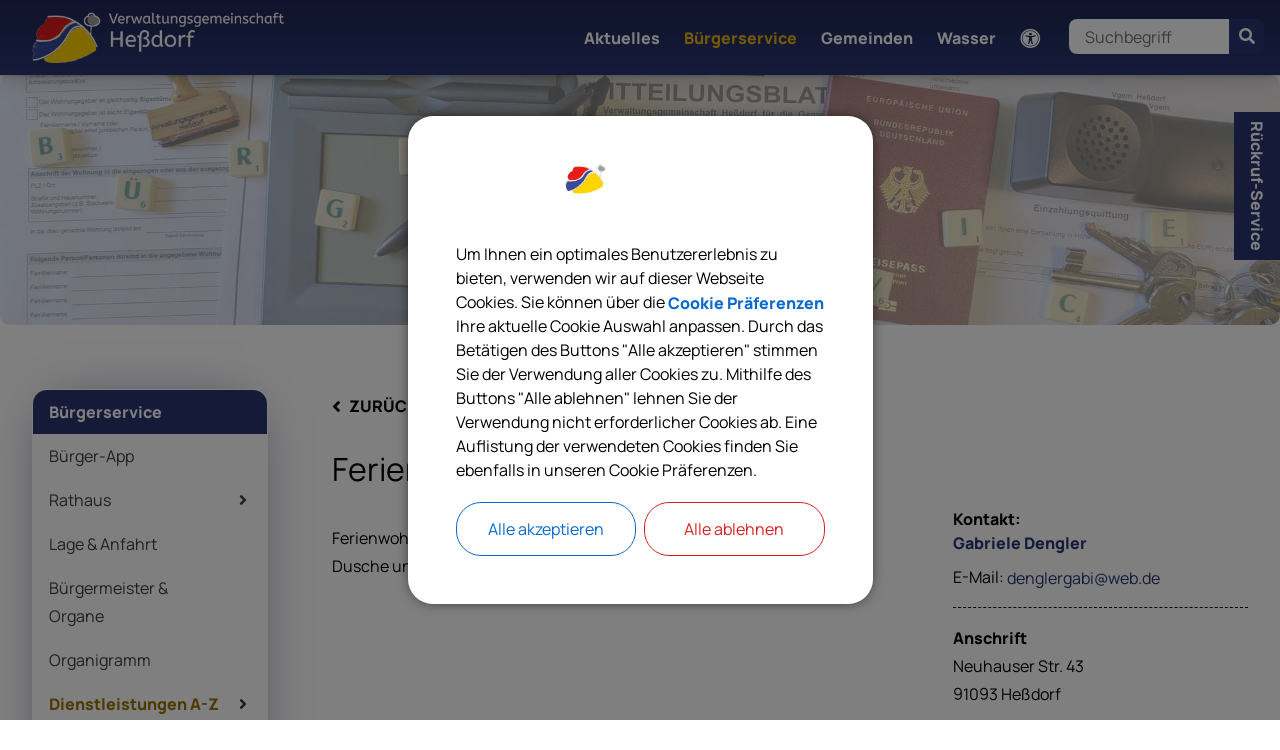

--- FILE ---
content_type: text/html;charset=UTF-8
request_url: https://www.vg-hessdorf.de/buergerservice/dienstleistungen-a-z/detail?meldeauskuenfte-184&lang=de
body_size: 11326
content:
<!DOCTYPE html><html lang=de><head><link href="https://www.vg-hessdorf.de/_Resources/Static/Packages/DigiPublica.Adressen/Stylesheets/address.css?bust=a463f974?h=a463f974" rel=stylesheet><link href="https://www.vg-hessdorf.de/_Resources/Static/Packages/DigiPublica.NodeTypes/Stylesheets/digipublica.css?bust=20514d8d?h=20514d8d" rel=stylesheet><meta charset=UTF-8><link href="https://www.vg-hessdorf.de/_Resources/Static/Packages/DigiPublica.Site/Frontend/Stylesheets/theme1.css?bust=5bf27aa4" rel=stylesheet><link href="https://www.vg-hessdorf.de/_Resources/Static/Packages/DigiPublica.Portal/Frontend/Stylesheets/digiPortal.css?bust=6a17f411" rel=stylesheet><link href="https://www.vg-hessdorf.de/_Resources/Static/Packages/DigiPublica.Portal/Frontend/Stylesheets/form.css?bust=307cfa27" rel=stylesheet><link href="https://www.vg-hessdorf.de/_Resources/Static/Packages/DigiPublica.Portal/Frontend/Stylesheets/jquery-ui.css?bust=2e2c6ae4" rel=stylesheet><link href="https://www.vg-hessdorf.de/_Resources/Static/Packages/DigiPublica.Portal/Frontend/Stylesheets/leaflet.css?bust=c78a243f" rel=stylesheet><title>Detail - Dienstleistungen A-Z - Bürgerservice - Verwaltungsgemeinschaft Heßdorf</title><meta content=noindex,nofollow name=robots><link href=https://www.vg-hessdorf.de/buergerservice/dienstleistungen-a-z/detail hreflang=x-default rel=alternate><link href=https://www.vg-hessdorf.de/buergerservice/dienstleistungen-a-z/detail hreflang=de rel=alternate><meta content=summary name=twitter:card><meta content=Detail name=twitter:title><meta content=https://www.vg-hessdorf.de/buergerservice/dienstleistungen-a-z/detail name=twitter:url><meta content=website property=og:type><meta content=Detail property=og:title><meta content="Verwaltungsgemeinschaft Heßdorf - Startseite" property=og:site_name><meta content=de property=og:locale><meta content=https://www.vg-hessdorf.de/buergerservice/dienstleistungen-a-z/detail property=og:url><script type=application/ld+json>{"@context":"http:\/\/schema.org\/","@type":"BreadcrumbList","itemListElement":[{"@type":"ListItem","position":1,"name":"Startseite","item":"https:\/\/www.vg-hessdorf.de\/"},{"@type":"ListItem","position":2,"name":"B\u00fcrgerservice","item":"https:\/\/www.vg-hessdorf.de\/buergerservice"},{"@type":"ListItem","position":3,"name":"Dienstleistungen A-Z","item":"https:\/\/www.vg-hessdorf.de\/buergerservice\/dienstleistungen-a-z"},{"@type":"ListItem","position":4,"name":"Detail","item":"https:\/\/www.vg-hessdorf.de\/buergerservice\/dienstleistungen-a-z\/detail"}]}</script><meta content="ie=edge" http-equiv=x-ua-compatible><meta content="width=device-width, initial-scale=1.0, maximum-scale=5.0, user-scalable=1" name=viewport><link href=https://www.vg-hessdorf.de/_Resources/Persistent/8/b/6/d/8b6d3418fae8547a2ddc21bfcad89cace860d05f/Logo_VG_Hessdorf_freigestellt-32x32.png rel=icon sizes=32x32><link href=https://www.vg-hessdorf.de/_Resources/Persistent/f/7/4/4/f744b256ded416265879e30a4294876eaab9b63c/Logo_VG_Hessdorf_freigestellt-57x57.png rel=icon sizes=57x57><link href=https://www.vg-hessdorf.de/_Resources/Persistent/5/8/9/6/5896d8cb73d66fc2c63486947e72cf9d180bcbfe/Logo_VG_Hessdorf_freigestellt-76x76.png rel=icon sizes=76x76><link href=https://www.vg-hessdorf.de/_Resources/Persistent/a/5/0/f/a50f3fa82de4bd1570d3e2204ddb913c2f8443a2/Logo_VG_Hessdorf_freigestellt-96x96.png rel=icon sizes=96x96><link href=https://www.vg-hessdorf.de/_Resources/Persistent/d/4/e/6/d4e6825b2be557d23aa721fe626782ec76858557/Logo_VG_Hessdorf_freigestellt-128x128.png rel=icon sizes=128x128><link href=https://www.vg-hessdorf.de/_Resources/Persistent/0/2/e/0/02e0f548734585542880652de19c93f12bece272/Logo_VG_Hessdorf_freigestellt-192x192.png rel=icon sizes=192x192><link href=https://www.vg-hessdorf.de/_Resources/Persistent/5/a/8/5/5a8575bf1a8654b41e869e9ad5a4f9262ba42937/Logo_VG_Hessdorf_freigestellt-228x228.png rel=icon sizes=228x228><link href=https://www.vg-hessdorf.de/_Resources/Persistent/f/c/e/8/fce8a8dd58088081331627c1dd0fa7acf3c21d6c/Logo_VG_Hessdorf_freigestellt-196x196.png rel="shortcut icon" sizes=196x196><link href=https://www.vg-hessdorf.de/_Resources/Persistent/6/5/b/f/65bf44b177272169dea4632f71312c17520eab16/Logo_VG_Hessdorf_freigestellt-120x120.png rel=apple-touch-icon sizes=120x120><link href=https://www.vg-hessdorf.de/_Resources/Persistent/e/9/b/0/e9b0071d6c761b9ef15f85ecbdfabbfed8aa51c4/Logo_VG_Hessdorf_freigestellt-152x152.png rel=apple-touch-icon sizes=152x152><link href=https://www.vg-hessdorf.de/_Resources/Persistent/b/6/3/c/b63c24b4661cd29db3acf4a0344b2a613c3259aa/Logo_VG_Hessdorf_freigestellt-180x180.png rel=apple-touch-icon sizes=180x180><meta content=#FFFFFF name=msapplication-TileColor><meta content=https://www.vg-hessdorf.de/_Resources/Persistent/0/a/4/b/0a4b3ca508eebb0ed11ee1ad81833da6c2d2cfc4/Logo_VG_Hessdorf_freigestellt-144x144.png name=msapplication-TileImage><link href="https://www.vg-hessdorf.de/_Resources/Static/Packages/DigiPublica.Site/Frontend/Stylesheets/all.min.css?bust=b39f5d57?h=b39f5d57" rel=stylesheet><link href="https://www.vg-hessdorf.de/_Resources/Static/Packages/DigiPublica.Site/Frontend/Stylesheets/main.css?bust=2f0dffad?h=2f0dffad" rel=stylesheet><link href="https://www.vg-hessdorf.de/_Resources/Static/Packages/DigiPublica.Cookieconsent/Stylesheets/cookieconsent.css?bust=898e8ce3?h=898e8ce3" rel=stylesheet><link href="https://www.vg-hessdorf.de/_Resources/Static/Packages/DigiPublica.PopUp/Stylesheets/popup.css?bust=1f3d3fae?h=1f3d3fae" rel=stylesheet><link href="https://www.vg-hessdorf.de/_Resources/Static/Packages/DigiPublica.Terminkalender/Stylesheets/termin.min.css?bust=f902bb3b?h=f902bb3b" rel=stylesheet><link href="https://www.vg-hessdorf.de/_Resources/Static/Packages/DigiPublica.Portal/Frontend/Stylesheets/main.min.css?bust=16a22674?h=16a22674" rel=stylesheet><link href="https://www.vg-hessdorf.de/_Resources/Static/Packages/DigiPublica.Slider/Stylesheets/slick.css?bust=bac3e062?h=bac3e062" rel=stylesheet><link href="https://www.vg-hessdorf.de/_Resources/Static/Packages/DigiPublica.Slider/Stylesheets/slick-theme.css?bust=a1590a76?h=a1590a76" rel=stylesheet><link href="https://www.vg-hessdorf.de/_Resources/Static/Packages/DigiPublica.Slider/Stylesheets/slider.css?bust=1ffc9fcc?h=1ffc9fcc" rel=stylesheet><body class=dataobject><div class=jumpmarks><a href=/ title="Zur Startseite springen">Zur Startseite springen</a><a href=#main title="Zum Inhalt springen">Zum Inhalt springen</a><a href=#footer title="Zum Fußbereich springen">Zum Fußbereich springen</a></div><header class=header id=header><div class=header-wrap><div class=header-content><a class=logo href=/ title="Zurück zu Startseite"><img alt="" class=logo-img src=https://www.vg-hessdorf.de/_Resources/Persistent/7/4/9/c/749c399cf5472b264f9d8389c3315cd57a9d9510/Logo_VG_Hessdorf-white.png></a><nav aria-label=Hauptnavigation class=navigation-main role=navigation><ul class=navigation><li class="navigation-item navigation-item--level-1"><a class=navigation-link href=/aktuelles title=Aktuelles>Aktuelles</a><a class="open-submenu toggle-submenu" href=javascript:void(0) title="Submenü öffnen/schließen"><i aria-hidden=true class="fa-angle-right fas"></i></a><ul class="navigation-level navigation-level--level-2"><li class="navigation-item navigation-item--level-2"><a class=navigation-link href=/aktuelles/news-archiv title=News-Archiv>News-Archiv</a><li class="navigation-item navigation-item--level-2"><a class=navigation-link href=/aktuelles/veranstaltungen title=Veranstaltungen>Veranstaltungen</a><li class="navigation-item navigation-item--level-2"><a class=navigation-link href=/aktuelles/stellenausschreibungen title=Stellenausschreibungen>Stellenausschreibungen</a><li class="navigation-item navigation-item--level-2"><a class=navigation-link href=/aktuelles/wahlen title=Wahlen>Wahlen</a><a class="open-submenu toggle-submenu" href=javascript:void(0) title="Submenü öffnen/schließen"><i aria-hidden=true class="fa-angle-right fas"></i></a><ul class="navigation-level navigation-level--level-3"><li class="navigation-item navigation-item--level-3"><a class=navigation-link href=/aktuelles/wahlen/gemeinde-and-landkreiswahl-2026 title="Gemeinde- &amp; Landkreiswahl 2026">Gemeinde- & Landkreiswahl 2026</a><li class="navigation-item navigation-item--level-3"><a class=navigation-link href=/aktuelles/wahlen/buergermeisterstichwahl-hessdorf-18-05-2025 title="Bürgermeisterstichwahl Heßdorf 18.05.2025">Bürgermeisterstichwahl Heßdorf 18.05.2025</a><li class="navigation-item navigation-item--level-3"><a class=navigation-link href=/aktuelles/wahlen/buergermeisterwahl-hessdorf-2025 title="Bürgermeisterwahl Heßdorf 2025">Bürgermeisterwahl Heßdorf 2025</a><li class="navigation-item navigation-item--level-3"><a class=navigation-link href=/aktuelles/wahlen/bundestagswahl-2025 title="Bundestagswahl 2025">Bundestagswahl 2025</a></ul></ul><li class="navigation-item navigation-item--level-1 navigation-item--state-active"><a class=navigation-link href=/buergerservice title=Bürgerservice>Bürgerservice</a><a class="open-submenu toggle-submenu" href=javascript:void(0) title="Submenü öffnen/schließen"><i aria-hidden=true class="fa-angle-right fas"></i></a><ul class="navigation-level navigation-level--level-2"><li class="navigation-item navigation-item--level-2"><a class=navigation-link href=/buergerservice/buerger-app title=Bürger-App>Bürger-App</a><li class="navigation-item navigation-item--level-2"><a class=navigation-link href=/buergerservice/rathaus title=Rathaus>Rathaus</a><a class="open-submenu toggle-submenu" href=javascript:void(0) title="Submenü öffnen/schließen"><i aria-hidden=true class="fa-angle-right fas"></i></a><ul class="navigation-level navigation-level--level-3"><li class="navigation-item navigation-item--level-3"><a class=navigation-link href=/buergerservice/rathaus/heiraten title=Heiraten>Heiraten</a><li class="navigation-item navigation-item--level-3"><a class=navigation-link href=/buergerservice/rathaus/nachhaltigkeit title=Nachhaltigkeit>Nachhaltigkeit</a></ul><li class="navigation-item navigation-item--level-2"><a class=navigation-link href=/buergerservice/lage-anfahrt title="Lage &amp; Anfahrt">Lage & Anfahrt</a><li class="navigation-item navigation-item--level-2"><a class=navigation-link href=/buergerservice/organe title="Bürgermeister &amp; Organe ">Bürgermeister & Organe</a><li class="navigation-item navigation-item--level-2"><a class=navigation-link href=/buergerservice/organigramm title=Organigramm>Organigramm</a><li class="navigation-item navigation-item--level-2 navigation-item--state-active"><a class=navigation-link href=/buergerservice/dienstleistungen-a-z title="Dienstleistungen A-Z">Dienstleistungen A-Z</a><a class="open-submenu toggle-submenu" href=javascript:void(0) title="Submenü öffnen/schließen"><i aria-hidden=true class="fa-angle-right fas"></i></a><ul class="navigation-level navigation-level--level-3"><li class="navigation-item navigation-item--level-3"><a class=navigation-link href=/buergerservice/dienstleistungen-a-z/so-beantragen-sie-einen-personalausweis-oder-reisepass title="So beantragen Sie einen Personalausweis oder Reisepass">So beantragen Sie einen Personalausweis oder Reisepass</a></ul><li class="navigation-item navigation-item--level-2"><a class=navigation-link href=/buergerservice/fachbereiche-a-z title="Fachbereiche A-Z ">Fachbereiche A-Z</a><li class="navigation-item navigation-item--level-2"><a class=navigation-link href=/buergerservice/mitarbeitende title=Mitarbeitende>Mitarbeitende</a><li class="navigation-item navigation-item--level-2"><a class=navigation-link href=https://www.buergerserviceportal.de/bayern/vghessdorf title=Bürgerserviceportal>Bürgerserviceportal</a><li class="navigation-item navigation-item--level-2"><a class=navigation-link href=https://vg-hessdorf.ris.kommune-aktiv.de/ title="Bürgerinformationssystem (BIS)">Bürgerinformationssystem (BIS)</a><li class="navigation-item navigation-item--level-2"><a class=navigation-link href=http://vg-hessdorf.ris.kommune-aktiv.de/intern title="Ratsinformationssystem (RIS)">Ratsinformationssystem (RIS)</a><li class="navigation-item navigation-item--level-2"><a class=navigation-link href=/buergerservice/mitteilungsblatt title=Mitteilungsblatt>Mitteilungsblatt</a><a class="open-submenu toggle-submenu" href=javascript:void(0) title="Submenü öffnen/schließen"><i aria-hidden=true class="fa-angle-right fas"></i></a><ul class="navigation-level navigation-level--level-3"><li class="navigation-item navigation-item--level-3"><a class=navigation-link href=/buergerservice/mitteilungsblatt/anzeigenbuchung title=Anzeigenbuchung>Anzeigenbuchung</a></ul><li class="navigation-item navigation-item--level-2"><a class=navigation-link href=/buergerservice/formulare title=Formulare>Formulare</a><li class="navigation-item navigation-item--level-2"><a class=navigation-link href=/buergerservice/fundbuero title=Fundbüro>Fundbüro</a><li class="navigation-item navigation-item--level-2"><a class=navigation-link href=/buergerservice/satzungen-und-verordnungen title="Satzungen &amp; Verordnungen">Satzungen & Verordnungen</a><li class="navigation-item navigation-item--level-2"><a class=navigation-link href=/buergerservice/steuern-und-gebuehren title="Steuern &amp; Gebühren">Steuern & Gebühren</a><li class="navigation-item navigation-item--level-2"><a class=navigation-link href=/buergerservice/versorgung-entsorgung title="Ver- &amp; Entsorgung">Ver- & Entsorgung</a><li class="navigation-item navigation-item--level-2"><a class=navigation-link href=/buergerservice/schulen-and-kitas title="Schulen &amp; Kitas">Schulen & Kitas</a><li class="navigation-item navigation-item--level-2"><a class=navigation-link href=/buergerservice/post-and-banken title="Post &amp; Banken">Post & Banken</a><li class="navigation-item navigation-item--level-2"><a class=navigation-link href=/buergerservice/aerzte-and-apotheken title="Ärzte &amp; Apotheken">Ärzte & Apotheken</a><li class="navigation-item navigation-item--level-2"><a class=navigation-link href=/buergerservice/notrufe-notdienste title="Notrufe &amp; Notdienste">Notrufe & Notdienste</a><li class="navigation-item navigation-item--level-2"><a class=navigation-link href=/buergerservice/behoerdenverzeichnis title=Behördenverzeichnis>Behördenverzeichnis</a><li class="navigation-item navigation-item--level-2"><a class=navigation-link href=/buergerservice/soziales title=Soziales>Soziales</a><li class="navigation-item navigation-item--level-2"><a class=navigation-link href=/buergerservice/schadenmelder title=Schadenmelder>Schadenmelder</a><li class="navigation-item navigation-item--level-2"><a class=navigation-link href=/buergerservice/faq title="FAQ - Häufig gestellte Fragen">FAQ - Häufig gestellte Fragen</a></ul><li class="navigation-item navigation-item--level-1"><a class=navigation-link href=/gemeinden title=Gemeinden>Gemeinden</a><a class="open-submenu toggle-submenu" href=javascript:void(0) title="Submenü öffnen/schließen"><i aria-hidden=true class="fa-angle-right fas"></i></a><ul class="navigation-level navigation-level--level-2"><li class="navigation-item navigation-item--level-2"><a class=navigation-link href=http://www.hessdorf.de/ title=Heßdorf>Heßdorf</a><li class="navigation-item navigation-item--level-2"><a class=navigation-link href=http://www.grossenseebach.de/ title=Großenseebach>Großenseebach</a><li class="navigation-item navigation-item--level-2"><a class=navigation-link href=/gemeinden/kirchweih-kerwa-termine-hessdorf-grossenseebach title=Kerwa-Termine>Kerwa-Termine</a><li class="navigation-item navigation-item--level-2"><a class=navigation-link href=/gemeinden/stadtradeln title=Stadtradeln>Stadtradeln</a></ul><li class="navigation-item navigation-item--level-1"><a class=navigation-link href=/wasser title=Wasser>Wasser</a><a class="open-submenu toggle-submenu" href=javascript:void(0) title="Submenü öffnen/schließen"><i aria-hidden=true class="fa-angle-right fas"></i></a><ul class="navigation-level navigation-level--level-2"><li class="navigation-item navigation-item--level-2"><a class=navigation-link href=https://wasser.vg-hessdorf.de/wasserzweckverband title=Wasserversorgung>Wasserversorgung</a><li class="navigation-item navigation-item--level-2"><a class=navigation-link href=https://wasser.vg-hessdorf.de/abwasserverband-seebachgrund title=Abwasserentsorgung>Abwasserentsorgung</a></ul></ul></nav><div class=search><a class=search-toggle href=javascript:void(0); title="Suche öffnen"><span>Suche öffnen</span><i class="fa-search fas"></i></a><form action=/service/suche enctype=multipart/form-data id=search-form method=get><div class=search-content><label class=search-label for=search>Suchbegriff eingeben</label><input class=search-input id=search name=search placeholder=Suchbegriff title="Suchbegriff eingeben" type=text><button class=search-button title="Suche starten" type=submit value=1><i aria-hidden=true class="fa-search fas"></i></button><a class=search-toggle href=javascript:void(0); title="Suche schließen"><span>Suche schließen</span><i class="fa-times fas"></i></a></div></form></div><div class=accessibility><a class=accessibility-toggle href=javascript:void(0); title="Werkzeuge zur Barrierefreiheit öffnen oder schließen"><div class=accessibility-icon><i aria-hidden=true class="fa-universal-access fas"></i></div><div class=accessibility-text><span>Werkzeuge zur</span><span>Barrierefreiheit</span></div></a><div class=accessibility-content><div class=contrast-switch><span>Kontrastschalter</span><a class=change-contrast href=javascript:void(0); title="Nachtmodus aktivieren oder deaktivieren"><i aria-hidden=true class="fa-adjust fas"></i><span>Kontrast wechseln</span></a></div><div class=fontsize-notice><a class=toggle-fontsize href=javascript:void(0); title=Schriftgrößenhinweis><div class=fontsize-icons><span>A</span><span>A</span></div><div class=fontsize-text><span>Schrift</span><span>Größe</span></div></a><div class=fontsize-info><ul><li>Schriftgröße<li>Vergrößern: <span>Strg</span> + <span>+</span><li>Standard: <span>Strg</span> + <span>0</span><li>Verkleinern: <span>Strg</span> + <span>-</span></ul></div></div></div></div><button class=offcanvas-toggle title="Offcanvas Menü öffnen oder schließen" type=button><span class=line></span><span class=line>Offcanvas Menü öffnen oder schließen</span><span class=line></span></button></div></div><div class=offcanvas><ul class="navigation-level navigation-level--level-1" data-level=1><li class="navigation-item navigation-item--level-1"><a class="link-node navigation-link" href=/aktuelles tabindex=-1 title=Aktuelles>Aktuelles</a><a class="open-submenu toggle-submenu" href=javascript:void(0) title="Submenü öffnen"><i aria-hidden=true class="fa-angle-right fas"></i></a><ul class="navigation-level navigation-level--level-2" data-level=2><li class="navigation-item navigation-item--previous"><a class="close-submenu toggle-submenu" href=javascript:void(0) title="Submenü schließen"><i aria-hidden=true class="fa-angle-left fas"></i></a><a class=previous-navigation href=javascript:void(0) tabindex=-1 title="Submenü schließen">Aktuelles</a><li class="navigation-item navigation-item--level-2"><a class="link-node navigation-link" href=/aktuelles/news-archiv tabindex=-1 title=News-Archiv>News-Archiv</a><li class="navigation-item navigation-item--level-2"><a class="link-node navigation-link" href=/aktuelles/veranstaltungen tabindex=-1 title=Veranstaltungen>Veranstaltungen</a><li class="navigation-item navigation-item--level-2"><a class="link-node navigation-link" href=/aktuelles/stellenausschreibungen tabindex=-1 title=Stellenausschreibungen>Stellenausschreibungen</a><li class="navigation-item navigation-item--level-2"><a class="link-node navigation-link" href=/aktuelles/wahlen tabindex=-1 title=Wahlen>Wahlen</a><a class="open-submenu toggle-submenu" href=javascript:void(0) title="Submenü öffnen"><i aria-hidden=true class="fa-angle-right fas"></i></a><ul class="navigation-level navigation-level--level-3" data-level=3><li class="navigation-item navigation-item--previous"><a class="close-submenu toggle-submenu" href=javascript:void(0) title="Submenü schließen"><i aria-hidden=true class="fa-angle-left fas"></i></a><a class=previous-navigation href=javascript:void(0) tabindex=-1 title="Submenü schließen">Wahlen</a><li class="navigation-item navigation-item--level-3"><a class="link-node navigation-link" href=/aktuelles/wahlen/gemeinde-and-landkreiswahl-2026 tabindex=-1 title="Gemeinde- &amp; Landkreiswahl 2026">Gemeinde- & Landkreiswahl 2026</a><li class="navigation-item navigation-item--level-3"><a class="link-node navigation-link" href=/aktuelles/wahlen/buergermeisterstichwahl-hessdorf-18-05-2025 tabindex=-1 title="Bürgermeisterstichwahl Heßdorf 18.05.2025">Bürgermeisterstichwahl Heßdorf 18.05.2025</a><li class="navigation-item navigation-item--level-3"><a class="link-node navigation-link" href=/aktuelles/wahlen/buergermeisterwahl-hessdorf-2025 tabindex=-1 title="Bürgermeisterwahl Heßdorf 2025">Bürgermeisterwahl Heßdorf 2025</a><li class="navigation-item navigation-item--level-3"><a class="link-node navigation-link" href=/aktuelles/wahlen/bundestagswahl-2025 tabindex=-1 title="Bundestagswahl 2025">Bundestagswahl 2025</a></ul></ul><li class="navigation-item navigation-item--level-1 navigation-item--state-active"><a class="link-node navigation-link" href=/buergerservice tabindex=-1 title=Bürgerservice>Bürgerservice</a><a class="open-submenu toggle-submenu" href=javascript:void(0) title="Submenü öffnen"><i aria-hidden=true class="fa-angle-right fas"></i></a><ul class="navigation-level navigation-level--level-2" data-level=2><li class="navigation-item navigation-item--previous"><a class="close-submenu toggle-submenu" href=javascript:void(0) title="Submenü schließen"><i aria-hidden=true class="fa-angle-left fas"></i></a><a class=previous-navigation href=javascript:void(0) tabindex=-1 title="Submenü schließen">Bürgerservice</a><li class="navigation-item navigation-item--level-2"><a class="link-node navigation-link" href=/buergerservice/buerger-app tabindex=-1 title=Bürger-App>Bürger-App</a><li class="navigation-item navigation-item--level-2"><a class="link-node navigation-link" href=/buergerservice/rathaus tabindex=-1 title=Rathaus>Rathaus</a><a class="open-submenu toggle-submenu" href=javascript:void(0) title="Submenü öffnen"><i aria-hidden=true class="fa-angle-right fas"></i></a><ul class="navigation-level navigation-level--level-3" data-level=3><li class="navigation-item navigation-item--previous"><a class="close-submenu toggle-submenu" href=javascript:void(0) title="Submenü schließen"><i aria-hidden=true class="fa-angle-left fas"></i></a><a class=previous-navigation href=javascript:void(0) tabindex=-1 title="Submenü schließen">Rathaus</a><li class="navigation-item navigation-item--level-3"><a class="link-node navigation-link" href=/buergerservice/rathaus/heiraten tabindex=-1 title=Heiraten>Heiraten</a><li class="navigation-item navigation-item--level-3"><a class="link-node navigation-link" href=/buergerservice/rathaus/nachhaltigkeit tabindex=-1 title=Nachhaltigkeit>Nachhaltigkeit</a></ul><li class="navigation-item navigation-item--level-2"><a class="link-node navigation-link" href=/buergerservice/lage-anfahrt tabindex=-1 title="Lage &amp; Anfahrt">Lage & Anfahrt</a><li class="navigation-item navigation-item--level-2"><a class="link-node navigation-link" href=/buergerservice/organe tabindex=-1 title="Bürgermeister &amp; Organe ">Bürgermeister & Organe </a><li class="navigation-item navigation-item--level-2"><a class="link-node navigation-link" href=/buergerservice/organigramm tabindex=-1 title=Organigramm>Organigramm</a><li class="navigation-item navigation-item--level-2 navigation-item--state-active"><a class="link-node navigation-link" href=/buergerservice/dienstleistungen-a-z tabindex=-1 title="Dienstleistungen A-Z">Dienstleistungen A-Z</a><a class="open-submenu toggle-submenu" href=javascript:void(0) title="Submenü öffnen"><i aria-hidden=true class="fa-angle-right fas"></i></a><ul class="navigation-level navigation-level--level-3" data-level=3><li class="navigation-item navigation-item--previous"><a class="close-submenu toggle-submenu" href=javascript:void(0) title="Submenü schließen"><i aria-hidden=true class="fa-angle-left fas"></i></a><a class=previous-navigation href=javascript:void(0) tabindex=-1 title="Submenü schließen">Dienstleistungen A-Z</a><li class="navigation-item navigation-item--level-3"><a class="link-node navigation-link" href=/buergerservice/dienstleistungen-a-z/so-beantragen-sie-einen-personalausweis-oder-reisepass tabindex=-1 title="So beantragen Sie einen Personalausweis oder Reisepass">So beantragen Sie einen Personalausweis oder Reisepass</a></ul><li class="navigation-item navigation-item--level-2"><a class="link-node navigation-link" href=/buergerservice/fachbereiche-a-z tabindex=-1 title="Fachbereiche A-Z ">Fachbereiche A-Z </a><li class="navigation-item navigation-item--level-2"><a class="link-node navigation-link" href=/buergerservice/mitarbeitende tabindex=-1 title=Mitarbeitende>Mitarbeitende</a><li class="navigation-item navigation-item--level-2"><a class="link-external navigation-link" href=https://www.buergerserviceportal.de/bayern/vghessdorf rel=noopener tabindex=-1 target=_blank title=Bürgerserviceportal>Bürgerserviceportal</a><li class="navigation-item navigation-item--level-2"><a class="link-external navigation-link" href=https://vg-hessdorf.ris.kommune-aktiv.de/ rel=noopener tabindex=-1 target=_blank title="Bürgerinformationssystem (BIS)">Bürgerinformationssystem (BIS)</a><li class="navigation-item navigation-item--level-2"><a class="link-external navigation-link" href=http://vg-hessdorf.ris.kommune-aktiv.de/intern rel=noopener tabindex=-1 target=_blank title="Ratsinformationssystem (RIS)">Ratsinformationssystem (RIS)</a><li class="navigation-item navigation-item--level-2"><a class="link-node navigation-link" href=/buergerservice/mitteilungsblatt tabindex=-1 title=Mitteilungsblatt>Mitteilungsblatt</a><a class="open-submenu toggle-submenu" href=javascript:void(0) title="Submenü öffnen"><i aria-hidden=true class="fa-angle-right fas"></i></a><ul class="navigation-level navigation-level--level-3" data-level=3><li class="navigation-item navigation-item--previous"><a class="close-submenu toggle-submenu" href=javascript:void(0) title="Submenü schließen"><i aria-hidden=true class="fa-angle-left fas"></i></a><a class=previous-navigation href=javascript:void(0) tabindex=-1 title="Submenü schließen">Mitteilungsblatt</a><li class="navigation-item navigation-item--level-3"><a class="link-node navigation-link" href=/buergerservice/mitteilungsblatt/anzeigenbuchung tabindex=-1 title=Anzeigenbuchung>Anzeigenbuchung</a></ul><li class="navigation-item navigation-item--level-2"><a class="link-node navigation-link" href=/buergerservice/formulare tabindex=-1 title=Formulare>Formulare</a><li class="navigation-item navigation-item--level-2"><a class="link-node navigation-link" href=/buergerservice/fundbuero tabindex=-1 title=Fundbüro>Fundbüro</a><li class="navigation-item navigation-item--level-2"><a class="link-node navigation-link" href=/buergerservice/satzungen-und-verordnungen tabindex=-1 title="Satzungen &amp; Verordnungen">Satzungen & Verordnungen</a><li class="navigation-item navigation-item--level-2"><a class="link-node navigation-link" href=/buergerservice/steuern-und-gebuehren tabindex=-1 title="Steuern &amp; Gebühren">Steuern & Gebühren</a><li class="navigation-item navigation-item--level-2"><a class="link-node navigation-link" href=/buergerservice/versorgung-entsorgung tabindex=-1 title="Ver- &amp; Entsorgung">Ver- & Entsorgung</a><li class="navigation-item navigation-item--level-2"><a class="link-node navigation-link" href=/buergerservice/schulen-and-kitas tabindex=-1 title="Schulen &amp; Kitas">Schulen & Kitas</a><li class="navigation-item navigation-item--level-2"><a class="link-node navigation-link" href=/buergerservice/post-and-banken tabindex=-1 title="Post &amp; Banken">Post & Banken</a><li class="navigation-item navigation-item--level-2"><a class="link-node navigation-link" href=/buergerservice/aerzte-and-apotheken tabindex=-1 title="Ärzte &amp; Apotheken">Ärzte & Apotheken</a><li class="navigation-item navigation-item--level-2"><a class="link-node navigation-link" href=/buergerservice/notrufe-notdienste tabindex=-1 title="Notrufe &amp; Notdienste">Notrufe & Notdienste</a><li class="navigation-item navigation-item--level-2"><a class="link-node navigation-link" href=/buergerservice/behoerdenverzeichnis tabindex=-1 title=Behördenverzeichnis>Behördenverzeichnis</a><li class="navigation-item navigation-item--level-2"><a class="link-node navigation-link" href=/buergerservice/soziales tabindex=-1 title=Soziales>Soziales</a><li class="navigation-item navigation-item--level-2"><a class="link-node navigation-link" href=/buergerservice/schadenmelder tabindex=-1 title=Schadenmelder>Schadenmelder</a><li class="navigation-item navigation-item--level-2"><a class="link-node navigation-link" href=/buergerservice/faq tabindex=-1 title="FAQ - Häufig gestellte Fragen">FAQ - Häufig gestellte Fragen</a></ul><li class="navigation-item navigation-item--level-1"><a class="link-node navigation-link" href=/gemeinden tabindex=-1 title=Gemeinden>Gemeinden</a><a class="open-submenu toggle-submenu" href=javascript:void(0) title="Submenü öffnen"><i aria-hidden=true class="fa-angle-right fas"></i></a><ul class="navigation-level navigation-level--level-2" data-level=2><li class="navigation-item navigation-item--previous"><a class="close-submenu toggle-submenu" href=javascript:void(0) title="Submenü schließen"><i aria-hidden=true class="fa-angle-left fas"></i></a><a class=previous-navigation href=javascript:void(0) tabindex=-1 title="Submenü schließen">Gemeinden</a><li class="navigation-item navigation-item--level-2"><a class="link-external navigation-link" href=http://www.hessdorf.de/ rel=noopener tabindex=-1 target=_blank title=Heßdorf>Heßdorf</a><li class="navigation-item navigation-item--level-2"><a class="link-external navigation-link" href=http://www.grossenseebach.de/ rel=noopener tabindex=-1 target=_blank title=Großenseebach>Großenseebach</a><li class="navigation-item navigation-item--level-2"><a class="link-node navigation-link" href=/gemeinden/kirchweih-kerwa-termine-hessdorf-grossenseebach tabindex=-1 title=Kerwa-Termine>Kerwa-Termine</a><li class="navigation-item navigation-item--level-2"><a class="link-node navigation-link" href=/gemeinden/stadtradeln tabindex=-1 title=Stadtradeln>Stadtradeln</a></ul><li class="navigation-item navigation-item--level-1"><a class="link-node navigation-link" href=/wasser tabindex=-1 title=Wasser>Wasser</a><a class="open-submenu toggle-submenu" href=javascript:void(0) title="Submenü öffnen"><i aria-hidden=true class="fa-angle-right fas"></i></a><ul class="navigation-level navigation-level--level-2" data-level=2><li class="navigation-item navigation-item--previous"><a class="close-submenu toggle-submenu" href=javascript:void(0) title="Submenü schließen"><i aria-hidden=true class="fa-angle-left fas"></i></a><a class=previous-navigation href=javascript:void(0) tabindex=-1 title="Submenü schließen">Wasser</a><li class="navigation-item navigation-item--level-2"><a class="link-external navigation-link" href=https://wasser.vg-hessdorf.de/wasserzweckverband rel=noopener tabindex=-1 target=_blank title=Wasserversorgung>Wasserversorgung</a><li class="navigation-item navigation-item--level-2"><a class="link-external navigation-link" href=https://wasser.vg-hessdorf.de/abwasserverband-seebachgrund rel=noopener tabindex=-1 target=_blank title=Abwasserentsorgung>Abwasserentsorgung</a></ul></ul></div><div class=stage><div class=neos-contentcollection><div class="container disabled-blur padding-auto pagewidth vertical-center white-overlay" data-height-desktop=250px data-height-mobile=150px><div class=container-content><div class=neos-contentcollection></div> <div class=container-image><img alt="" loading=lazy sizes=100vw src=https://www.vg-hessdorf.de/_Resources/Persistent/a/c/c/c/acccdc346541864e0c58a507d51f300cf02f0dc4/vg-hessdorf-b%C3%BCrgerservice-header-1200x396.jpg srcset="https://www.vg-hessdorf.de/_Resources/Persistent/3/2/5/c/325c8361d80b17281490e8614e261033689e0154/vg-hessdorf-b%C3%BCrgerservice-header-1920x633.jpg 1920w,https://www.vg-hessdorf.de/_Resources/Persistent/a/c/c/c/acccdc346541864e0c58a507d51f300cf02f0dc4/vg-hessdorf-b%C3%BCrgerservice-header-1200x396.jpg 1200w,https://www.vg-hessdorf.de/_Resources/Persistent/1/a/b/9/1ab9f32fabaf4dea25dd1a5a861903cd2e330ade/vg-hessdorf-b%C3%BCrgerservice-header-940x310.jpg 940w,https://www.vg-hessdorf.de/_Resources/Persistent/5/9/4/7/594770c713aea24c5a2db9ecb0d70d8741b8ff13/vg-hessdorf-b%C3%BCrgerservice-header-720x237.jpg 720w,https://www.vg-hessdorf.de/_Resources/Persistent/1/6/8/e/168eed14c664b423d883a5c0195e630dc8329a60/vg-hessdorf-b%C3%BCrgerservice-header-450x148.jpg 450w"> </div></div> </div> </div></div></header><main class=sidebar-left id=main><div class=left><nav aria-label=Unternavigation class=navigation-sidebar role=navigation><ul class=navigation><li class="navigation-item navigation-item--level-1"><a class=navigation-link href=/aktuelles title=Aktuelles>Aktuelles</a><a class="open-submenu toggle-submenu" href=javascript:void(0) title="Submenü öffnen/schließen"><i aria-hidden=true class="fa-angle-right fas"></i></a><ul class="navigation-level navigation-level--level-2"><li class="navigation-item navigation-item--level-2"><a class=navigation-link href=/aktuelles/news-archiv title=News-Archiv>News-Archiv</a><li class="navigation-item navigation-item--level-2"><a class=navigation-link href=/aktuelles/veranstaltungen title=Veranstaltungen>Veranstaltungen</a><li class="navigation-item navigation-item--level-2"><a class=navigation-link href=/aktuelles/stellenausschreibungen title=Stellenausschreibungen>Stellenausschreibungen</a><li class="navigation-item navigation-item--level-2"><a class=navigation-link href=/aktuelles/wahlen title=Wahlen>Wahlen</a><a class="open-submenu toggle-submenu" href=javascript:void(0) title="Submenü öffnen/schließen"><i aria-hidden=true class="fa-angle-right fas"></i></a><ul class="navigation-level navigation-level--level-3"><li class="navigation-item navigation-item--level-3"><a class=navigation-link href=/aktuelles/wahlen/gemeinde-and-landkreiswahl-2026 title="Gemeinde- &amp; Landkreiswahl 2026">Gemeinde- & Landkreiswahl 2026</a><li class="navigation-item navigation-item--level-3"><a class=navigation-link href=/aktuelles/wahlen/buergermeisterstichwahl-hessdorf-18-05-2025 title="Bürgermeisterstichwahl Heßdorf 18.05.2025">Bürgermeisterstichwahl Heßdorf 18.05.2025</a><li class="navigation-item navigation-item--level-3"><a class=navigation-link href=/aktuelles/wahlen/buergermeisterwahl-hessdorf-2025 title="Bürgermeisterwahl Heßdorf 2025">Bürgermeisterwahl Heßdorf 2025</a><li class="navigation-item navigation-item--level-3"><a class=navigation-link href=/aktuelles/wahlen/bundestagswahl-2025 title="Bundestagswahl 2025">Bundestagswahl 2025</a></ul></ul><li class="navigation-item navigation-item--level-1 navigation-item--state-active"><a class=navigation-link href=/buergerservice title=Bürgerservice>Bürgerservice</a><a class="open-submenu toggle-submenu" href=javascript:void(0) title="Submenü öffnen/schließen"><i aria-hidden=true class="fa-angle-right fas"></i></a><ul class="navigation-level navigation-level--level-2"><li class="navigation-item navigation-item--level-2"><a class=navigation-link href=/buergerservice/buerger-app title=Bürger-App>Bürger-App</a><li class="navigation-item navigation-item--level-2"><a class=navigation-link href=/buergerservice/rathaus title=Rathaus>Rathaus</a><a class="open-submenu toggle-submenu" href=javascript:void(0) title="Submenü öffnen/schließen"><i aria-hidden=true class="fa-angle-right fas"></i></a><ul class="navigation-level navigation-level--level-3"><li class="navigation-item navigation-item--level-3"><a class=navigation-link href=/buergerservice/rathaus/heiraten title=Heiraten>Heiraten</a><li class="navigation-item navigation-item--level-3"><a class=navigation-link href=/buergerservice/rathaus/nachhaltigkeit title=Nachhaltigkeit>Nachhaltigkeit</a></ul><li class="navigation-item navigation-item--level-2"><a class=navigation-link href=/buergerservice/lage-anfahrt title="Lage &amp; Anfahrt">Lage & Anfahrt</a><li class="navigation-item navigation-item--level-2"><a class=navigation-link href=/buergerservice/organe title="Bürgermeister &amp; Organe ">Bürgermeister & Organe</a><li class="navigation-item navigation-item--level-2"><a class=navigation-link href=/buergerservice/organigramm title=Organigramm>Organigramm</a><li class="navigation-item navigation-item--level-2 navigation-item--state-active"><a class=navigation-link href=/buergerservice/dienstleistungen-a-z title="Dienstleistungen A-Z">Dienstleistungen A-Z</a><a class="open-submenu toggle-submenu" href=javascript:void(0) title="Submenü öffnen/schließen"><i aria-hidden=true class="fa-angle-right fas"></i></a><ul class="navigation-level navigation-level--level-3"><li class="navigation-item navigation-item--level-3"><a class=navigation-link href=/buergerservice/dienstleistungen-a-z/so-beantragen-sie-einen-personalausweis-oder-reisepass title="So beantragen Sie einen Personalausweis oder Reisepass">So beantragen Sie einen Personalausweis oder Reisepass</a></ul><li class="navigation-item navigation-item--level-2"><a class=navigation-link href=/buergerservice/fachbereiche-a-z title="Fachbereiche A-Z ">Fachbereiche A-Z</a><li class="navigation-item navigation-item--level-2"><a class=navigation-link href=/buergerservice/mitarbeitende title=Mitarbeitende>Mitarbeitende</a><li class="navigation-item navigation-item--level-2"><a class=navigation-link href=https://www.buergerserviceportal.de/bayern/vghessdorf title=Bürgerserviceportal>Bürgerserviceportal</a><li class="navigation-item navigation-item--level-2"><a class=navigation-link href=https://vg-hessdorf.ris.kommune-aktiv.de/ title="Bürgerinformationssystem (BIS)">Bürgerinformationssystem (BIS)</a><li class="navigation-item navigation-item--level-2"><a class=navigation-link href=http://vg-hessdorf.ris.kommune-aktiv.de/intern title="Ratsinformationssystem (RIS)">Ratsinformationssystem (RIS)</a><li class="navigation-item navigation-item--level-2"><a class=navigation-link href=/buergerservice/mitteilungsblatt title=Mitteilungsblatt>Mitteilungsblatt</a><a class="open-submenu toggle-submenu" href=javascript:void(0) title="Submenü öffnen/schließen"><i aria-hidden=true class="fa-angle-right fas"></i></a><ul class="navigation-level navigation-level--level-3"><li class="navigation-item navigation-item--level-3"><a class=navigation-link href=/buergerservice/mitteilungsblatt/anzeigenbuchung title=Anzeigenbuchung>Anzeigenbuchung</a></ul><li class="navigation-item navigation-item--level-2"><a class=navigation-link href=/buergerservice/formulare title=Formulare>Formulare</a><li class="navigation-item navigation-item--level-2"><a class=navigation-link href=/buergerservice/fundbuero title=Fundbüro>Fundbüro</a><li class="navigation-item navigation-item--level-2"><a class=navigation-link href=/buergerservice/satzungen-und-verordnungen title="Satzungen &amp; Verordnungen">Satzungen & Verordnungen</a><li class="navigation-item navigation-item--level-2"><a class=navigation-link href=/buergerservice/steuern-und-gebuehren title="Steuern &amp; Gebühren">Steuern & Gebühren</a><li class="navigation-item navigation-item--level-2"><a class=navigation-link href=/buergerservice/versorgung-entsorgung title="Ver- &amp; Entsorgung">Ver- & Entsorgung</a><li class="navigation-item navigation-item--level-2"><a class=navigation-link href=/buergerservice/schulen-and-kitas title="Schulen &amp; Kitas">Schulen & Kitas</a><li class="navigation-item navigation-item--level-2"><a class=navigation-link href=/buergerservice/post-and-banken title="Post &amp; Banken">Post & Banken</a><li class="navigation-item navigation-item--level-2"><a class=navigation-link href=/buergerservice/aerzte-and-apotheken title="Ärzte &amp; Apotheken">Ärzte & Apotheken</a><li class="navigation-item navigation-item--level-2"><a class=navigation-link href=/buergerservice/notrufe-notdienste title="Notrufe &amp; Notdienste">Notrufe & Notdienste</a><li class="navigation-item navigation-item--level-2"><a class=navigation-link href=/buergerservice/behoerdenverzeichnis title=Behördenverzeichnis>Behördenverzeichnis</a><li class="navigation-item navigation-item--level-2"><a class=navigation-link href=/buergerservice/soziales title=Soziales>Soziales</a><li class="navigation-item navigation-item--level-2"><a class=navigation-link href=/buergerservice/schadenmelder title=Schadenmelder>Schadenmelder</a><li class="navigation-item navigation-item--level-2"><a class=navigation-link href=/buergerservice/faq title="FAQ - Häufig gestellte Fragen">FAQ - Häufig gestellte Fragen</a></ul><li class="navigation-item navigation-item--level-1"><a class=navigation-link href=/gemeinden title=Gemeinden>Gemeinden</a><a class="open-submenu toggle-submenu" href=javascript:void(0) title="Submenü öffnen/schließen"><i aria-hidden=true class="fa-angle-right fas"></i></a><ul class="navigation-level navigation-level--level-2"><li class="navigation-item navigation-item--level-2"><a class=navigation-link href=http://www.hessdorf.de/ title=Heßdorf>Heßdorf</a><li class="navigation-item navigation-item--level-2"><a class=navigation-link href=http://www.grossenseebach.de/ title=Großenseebach>Großenseebach</a><li class="navigation-item navigation-item--level-2"><a class=navigation-link href=/gemeinden/kirchweih-kerwa-termine-hessdorf-grossenseebach title=Kerwa-Termine>Kerwa-Termine</a><li class="navigation-item navigation-item--level-2"><a class=navigation-link href=/gemeinden/stadtradeln title=Stadtradeln>Stadtradeln</a></ul><li class="navigation-item navigation-item--level-1"><a class=navigation-link href=/wasser title=Wasser>Wasser</a><a class="open-submenu toggle-submenu" href=javascript:void(0) title="Submenü öffnen/schließen"><i aria-hidden=true class="fa-angle-right fas"></i></a><ul class="navigation-level navigation-level--level-2"><li class="navigation-item navigation-item--level-2"><a class=navigation-link href=https://wasser.vg-hessdorf.de/wasserzweckverband title=Wasserversorgung>Wasserversorgung</a><li class="navigation-item navigation-item--level-2"><a class=navigation-link href=https://wasser.vg-hessdorf.de/abwasserverband-seebachgrund title=Abwasserentsorgung>Abwasserentsorgung</a></ul></ul></nav><div class=neos-contentcollection></div></div><div class=middle><div class=neos-contentcollection><div class="container disabled-background padding-both pagewidth"><div class=container-content><div class="do-detail poi"><a class=do-back href=javascript:history.back() title=Zurück>Zurück</a><div class=do-categories><span>Unterkunft</span><span>Heßdorf</span><span>Gewerbe</span></div><h1>Ferienwohnung Dengler Gabriele</h1><div class=do-images></div><div class="do-intro half"><div class=do-images><div class=do-shortdesc><p><p>Ferienwohnung mit 2 Schlafzimmern (inkl. 2 Einzelbetten, Küche, Bad mit Dusche und Badewanne, Wohnzimmer)</div></div><div class=do-intro-content><div class=do-contact><div><div class=gdc-contact-box><strong>Kontakt:</strong><a href=?contact-270 title="Zum Kontakt"><span>Gabriele </span><span>Dengler<br></span></a><span>E-Mail: <a href=mailto:denglergabi@web.de title=denglergabi@web.de>denglergabi@web.de</a><br></span></div></div></div><div class=do-location><strong>Anschrift</strong><br><span>Neuhauser Str. </span><span>43</span><span><br>91093 </span><span>Heßdorf<br></span></div><div><strong>Telefon</strong><ul><li>09135 210111</ul><strong>E-Mail</strong><ul><li><a href=mailto:denglergabi@web.de title="E-Mail an denglergabi@web.de">denglergabi@web.de</a></ul></div></div></div><div id=domap></div></div><input id=gps-name name=gps-name type=hidden value="Ferienwohnung Dengler Gabriele"><input id=gps-street name=gps-street type=hidden value="Neuhauser Str."><input id=gps-houseNumber name=gps-houseNumber type=hidden value=43><input id=gps-postcode name=gps-postcode type=hidden value=91093><input id=gps-city name=gps-city type=hidden value=Heßdorf><input id=gps-lat name=gps-lat type=hidden value=49.660008><input id=gps-lng name=gps-lng type=hidden value=10.8674966></div></div></div><div class=neos-contentcollection></div></div></main><footer class=footer id=footer><div class=neos-contentcollection><div class="columns3 default-background mehrspalter padding-auto pagewidth vertical-top" data-layout=auto><div class=mehrspalter-content><div class=neos-contentcollection><div class=spalte><div class=spalte-content><div class=neos-contentcollection><div class=white-text><h4>Kontakt</h4><p>Verwaltungsgemeinschaft Heßdorf<br>Hannberger Straße 5<br>91093 Heßdorf<p>Tel. <a href=tel:091357373914>09135 - 73739-0</a><br>Fax 09135 - 73739-10<br><a href=mailto:info@vg-hessdorf.de>info@vg-hessdorf.de</a><br><a href=/>www.vg-hessdorf.de</a><p>Besuchen Sie uns auch auf <a href=https://www.facebook.com/vghessdorf rel=noopener target=_blank title="VG Heßdorf auf Facebook">Facebook</a> und <a href=https://www.instagram.com/vg_hessdorf/ rel=noopener target=_blank title="VG Heßdorf bei Instagram">Instagram</a>.<p>Um eine <strong>verschlüsselte E-Mail</strong> (und/oder Dateien) an die VG Heßdorf zu senden, klicken Sie bitte auf das FTAPI-Bild. (<a href=/service/verschluesselte-e-mail-senden>Weitere Infos</a>)</div><div class="image left width50"><a href=https://vg-hessdorf.ftapi.com/submit/info_vg_hessdorf_de target=_blank title="Verschlüsselte E-Mail an VG Heßdorf senden"><img alt="FTAPI Logo" loading=lazy sizes="(min-width: 680px) 50vw,100vw" src=https://www.vg-hessdorf.de/_Resources/Persistent/9/3/6/5/936510c8427e628112cbe4a2950611d899a626b4/ftapi-logo_02a.png srcset="https://www.vg-hessdorf.de/_Resources/Persistent/9/3/6/5/936510c8427e628112cbe4a2950611d899a626b4/ftapi-logo_02a.png 1920w,https://www.vg-hessdorf.de/_Resources/Persistent/9/3/6/5/936510c8427e628112cbe4a2950611d899a626b4/ftapi-logo_02a.png 1200w,https://www.vg-hessdorf.de/_Resources/Persistent/9/3/6/5/936510c8427e628112cbe4a2950611d899a626b4/ftapi-logo_02a.png 940w,https://www.vg-hessdorf.de/_Resources/Persistent/9/3/6/5/936510c8427e628112cbe4a2950611d899a626b4/ftapi-logo_02a.png 720w,https://www.vg-hessdorf.de/_Resources/Persistent/9/3/6/5/936510c8427e628112cbe4a2950611d899a626b4/ftapi-logo_02a.png 450w"></a></div></div> </div> </div><div class=spalte><div class=spalte-content><div class=neos-contentcollection><div class=white-text style=color:rgba(255,255,255,1)><h4>Öffnungszeiten</h4><p><strong>Heßdorf</strong><br>Mo, Di, Mi, Fr: 8.00 Uhr &nbsp;– 12.00 Uhr<br>Do: 14.00 Uhr – 18.00 Uhr</div><div class=white-text style=color:rgba(255,255,255,1)><p>&nbsp;<p><strong>Rathaus Großenseebach</strong><br>Am Hirtenberg 1<br>91091 Großenseebach<br><br>Termine in der <strong>Außenstelle Großenseebach sind nach vorheriger Vereinbarung</strong> (Tel. (09135) 73739-14) dienstags, mittwochs &amp; donnerstags möglich.</div></div> </div> </div><div class=spalte><div class=spalte-content><div class=neos-contentcollection><div class=white-text style=color:rgba(255,255,255,1)><h4>Service</h4><ul><li><a href=/wir-ueber-uns>Wir über uns</a><li><a href=/service/kontakt>Kontakt</a><li><a href=/presse>Pressestelle</a><li><a href=/service/barrierefreiheit>Barrierefreiheit</a><li><a href=/service/datenschutz>Datenschutz</a><li><a href=/service/impressum>Impressum</a><li><a href=/service/website-uebersicht>Sitemap</a><li><a href=javascript:void(0);>Cookie Einstellungen</a></ul><p>&nbsp;<p>Wir sind eine Körperschaft des Öffentlichen Rechts (KdÖR)<ul><li><strong>Rechtsaufsichtsbehörde:</strong><br><a href=https://www.erlangen-hoechstadt.de rel=noopener target=_blank>Landratsamt Erlangen-Höchstadt</a></ul></div></div> </div> </div></div> </div> </div> <div class="container disabled-background padding-auto pagewidth vertical-center" id=wrapper-rueckruf-service><div class=container-content><div class=neos-contentcollection><form action="https://www.vg-hessdorf.de/buergerservice/dienstleistungen-a-z/detail?meldeauskuenfte-184&amp;lang=de#rueckrufservice" enctype=multipart/form-data id=rueckrufservice method=post><div style=display:none><input name=--rueckrufservice[__state] type=hidden value=TzozMjoiTmVvc1xGb3JtXENvcmVcUnVudGltZVxGb3JtU3RhdGUiOjI6e3M6MjU6IgAqAGxhc3REaXNwbGF5ZWRQYWdlSW5kZXgiO2k6MDtzOjEzOiIAKgBmb3JtVmFsdWVzIjthOjA6e3193bb4ce839cf9162208b75bc02717faa806467f21><input name=--rueckrufservice[__trustedProperties] type=hidden value=a:5:{s:4:&quot;name&quot;;i:1;s:5:&quot;thema&quot;;i:1;s:7:&quot;telefon&quot;;i:1;s:36:&quot;e1e278e0-45d2-4731-9695-3428a2cbfff4&quot;;i:1;s:13:&quot;__currentPage&quot;;i:1;}107ddb4135c16e91e81a48784d4a403c3a59c0b7> </div> <fieldset><legend>Rückruf-Service</legend> <h2>Rückruf-Service</h2> <p>Sie wünschen einen Rückruf? Bitte tragen Sie Ihre Daten ein. Wir werden uns dann baldmöglichst bei Ihnen melden. <div class=clearfix><label for=rueckrufservice-name>Name<span class=required>*</span></label> <div class=input><input id=rueckrufservice-name name=--rueckrufservice[name] type=text> </div></div> <div class=clearfix><label for=rueckrufservice-thema>Thema des Anliegens<span class=required>*</span></label> <div class=input><input id=rueckrufservice-thema name=--rueckrufservice[thema] type=text> </div></div> <div class=clearfix><label for=rueckrufservice-telefon>Telefon<span class=required>*</span></label> <div class=input><input id=rueckrufservice-telefon name=--rueckrufservice[telefon] type=text> </div></div> <div class=clearfix><label for=rueckrufservice-e1e278e0-45d2-4731-9695-3428a2cbfff4>Label<span class=required>*</span></label> <div class=input><input id=rueckrufservice-e1e278e0-45d2-4731-9695-3428a2cbfff4 name=--rueckrufservice[e1e278e0-45d2-4731-9695-3428a2cbfff4] type=hidden value=""> <div class=g-recaptcha data-sitekey=6LcC2m4dAAAAALTsoTDlSr-_BdFb8tTGlQuvnw6S data-size=normal data-theme=light data-type=image id=g-recaptcha-rueckrufservice-e1e278e0-45d2-4731-9695-3428a2cbfff4></div> <style>.g-recaptcha>div>div{margin:0 auto}</style> <script src="https://www.vg-hessdorf.de/_Resources/Static/Packages/Wegmeister.Recaptcha/js/closest.min.js?bust=083696bd"></script> <script>!function(d,w,m){w.hasReCaptchaAPI||(w.hasReCaptchaAPI=!0,m=d.createElement('script'),m.async=1,m.defer=1,m.src='https://www.google.com/recaptcha/api.js?hl=de',d.body.appendChild(m));w.gRecaptchaCount=w.gRecaptchaCount||0;var g=d.querySelectorAll(".g-recaptcha")[w.gRecaptchaCount],a=g.closest("form");a.addEventListener("submit",function(t){g.previousElementSibling.value=g.querySelector(".g-recaptcha-response").value},!1);w.gRecaptchaCount++}(document,window)</script></div></div></fieldset> <div class=actions><nav class=form-navigation><ul><li class="next submit"><button class="btn btn-primary" name=--rueckrufservice[__currentPage] type=submit value=1> Absenden </button> </ul> </nav> </div></form></div> </div> </div> <div class="container disabled-background padding-auto pagewidth vertical-center" id=wrapper-button-rueckruf-service><div class=container-content><div class=neos-contentcollection><div class="button default-background left solid"><a class=button-content href=javascript:void(0); title="Öffnen bzw. Schließen des Rückruf-Service-Formulars"><span>Rückruf-Service</span></a> </div> </div> </div> </div> <div class=cookieconsent><div class=cookieconsent-content><div class=cookie-overview><div class=cookie-info><div class=cookie-info-wrap><img alt="Logo VG Hessdorf" class=cookie-logo height=81 loading=lazy src=https://www.vg-hessdorf.de/_Resources/Persistent/7/4/9/c/749c399cf5472b264f9d8389c3315cd57a9d9510/Logo_VG_Hessdorf-white.png width=400> <p>Um Ihnen ein optimales Benutzererlebnis zu bieten, verwenden wir auf dieser Webseite Cookies. Sie können über die <a class=cookie-configure href=javascript:void(0); title="Cookie Präferenzen öffnen">Cookie Präferenzen</a> Ihre aktuelle Cookie Auswahl anpassen. Durch das Betätigen des Buttons "Alle akzeptieren" stimmen Sie der Verwendung aller Cookies zu. Mithilfe des Buttons "Alle ablehnen" lehnen Sie der Verwendung nicht erforderlicher Cookies ab. Eine Auflistung der verwendeten Cookies finden Sie ebenfalls in unseren Cookie Präferenzen. <div class=cookie-buttons><button class=cookie-accept-all title="Alle Cookies akzeptieren">Alle akzeptieren</button> <button class=cookie-reject-all title="Alle Cookies ablehnen">Alle ablehnen</button></div></div> </div> </div> <div class=row><div class=col-sm-4><div class=dsgvo-banner>DSGVO</div> <button class="active general-toggle" title="Cookie Übersicht anzeigen"><i class="fa-shield-alt fas"></i>Cookie Übersicht</button> <button class=required-toggle title="Erforderliche Cookies anzeigen"><i class="fa-check-circle far"></i>Erforderliche Cookies</button> <button class=functional-toggle title="Funktionale Cookies anzeigen"><i class="fa-cog fas"></i>Funktionale Cookies</button> <button class=analytics-toggle title="Analytische Cookies anzeigen"><i class="fa-chart-line fas"></i>Analytische Cookies</button> <button class=policy-toggle title="Cookie Verweis anzeigen"><i class="fa-file fas"></i>Cookie Verweis</button></div> <div class=col-sm-8><div class=cookie-list><div class="cookie-general visible"><div class="cookie-content general"><p class=cookie-headline>Cookie Übersicht <p>Um Ihnen ein optimales Benutzererlebnis zu bieten, verwenden wir auf dieser Webseite Cookies. Sie können über die Reiter in der linken Spalte durch die einzelnen Cookie Kategorien navigieren. Eine Auflistung der verwendeten Cookies finden Sie jeweils unterhalb der Cookie Auswahl. <p>Durch das Betätigen des Buttons "Alle Akzeptieren" stimmen Sie der Verwendung aller Cookies zu. Mithilfe des Buttons "Speichern", übernehmen Sie Ihre aktuelle Cookie Auswahl.</div> </div> <div class=cookie-required><div class="cookie-content on required" data-state=on><p class=cookie-headline>Cookie Einstellungen <p>Wir speichern Ihre Cookie Einstellungen für zukünftige Besuche unseres Internetauftritts. <div class=cookie-switch><button class="active change-cookie" title="Das Speichern der Cookie Einstellungen kann nicht deaktiviert werden" type=button></button> <span>Aktiviert</span></div></div> <button class=cookie-show-details title="Cookie Details aufklappen oder zuklappen" type=button>Cookie Details</button> <i aria-label="Pfeil Icon" class="fa-chevron-down fas"></i> <div class=cookie-details><table><tbody><tr><th>Name <th>Beschreibung <th>Dauer <tr><td>Cookie Consent <td>Speichert die Cookie Einstellungen und merkt sich die Cookie Präferenzen für zukünftige Sitzungen. <td>2 Jahre</tbody> </table> </div></div> <div class=cookie-functional><div class="cookie-content off recaptcha" data-state=off><p class=cookie-headline>reCAPTCHA <p>Wir setzen auf unserem Internetauftritt reCAPTCHA zur Vermeidung von Spam-E-Mails ein. <div class=cookie-switch><button class=change-cookie title="reCAPTCHA Cookie aktivieren oder deaktivieren" type=button></button> <span>Deaktiviert</span></div></div> <button class=cookie-show-details title="Cookie Details aufklappen oder zuklappen" type=button>Cookie Details</button> <i aria-label="Pfeil Icon" class="fa-chevron-down fas"></i> <div class=cookie-details><table><tbody><tr><th>Name <th>Beschreibung <th>Dauer <tr><td>Cookie Consent: reCAPTCHA <td>Speichert die Cookie Einstellungen und merkt sich die Cookie Präferenzen für zukünftige Sitzungen. <td>2 Jahre <tr><td>NID <td>Google verwendet Cookies wie das NID- und das SID-Cookie, um Werbung in Google-Produkten wie der Google-Suche individuell anzupassen. Mithilfe solcher Cookies erfassen wir zum Beispiel Ihre neuesten Suchanfragen, Ihre bisherigen Interaktionen mit den Anzeigen eines Werbetreibenden oder den Suchergebnissen und Ihre Besuche auf der Website eines Werbetreibenden. Auf diese Weise können wir Ihnen individuell zugeschnittene Werbung auf Google anzeigen.<br>https://policies.google.com/technologies/types?hl=de <td>6 Monate</tbody> </table> </div></div> <div class=cookie-analytics><div class="cookie-content matomo off" data-state=off><p class=cookie-headline>Matomo/Piwik <p>Wir verwenden das externe Webanalysetool Matomo bzw. Piwik, um herauszufinden welche Inhalte für Sie interessant sind. <div class=cookie-switch><button class=change-cookie title="Matomo Cookie aktivieren oder deaktivieren" type=button></button> <span>Deaktiviert</span></div></div> <button class=cookie-show-details title="Cookie Details aufklappen oder zuklappen" type=button>Cookie Details</button> <i aria-label="Pfeil Icon" class="fa-chevron-down fas"></i> <div class=cookie-details><table><tbody><tr><th>Name <th>Beschreibung <th>Dauer <tr><td>Cookie Consent: Matomo/Piwik <td>Speichert die Cookie Einstellungen und merkt sich die Cookie Präferenzen für zukünftige Sitzungen. <td>2 Jahre <tr><td>mtm_consent <td>Dieses Cookie speichert ob der Anwender der Verwendung von Cookies zugestimmt hat. <td>30 Jahre <tr><td>_pk_id <td>Setzt eine Benutzer ID und erfasst diese zur Nutzererkennung. <td>13 Monate <tr><td>_pk_ref <td>Dieses Cookie wird als Referenz zur anonymen Tracking-Session auf der Webseite eingesetzt. <td>6 Monate <tr><td>_pk_ses <td>Dieses Cookie speichert eine eindeutige Session-ID. <td>30 Minuten <tr><td>_pk_ses <td>Dieses Cookie speichert das Ergebnis eines Cookie-Einverständnis Tests zur Überprüfung, ob der Anwender der Verwendung von Cookies zugestimmt hat. <td>Session</tbody> </table> </div></div> <div class=cookie-policy><div class="cookie-content policy"><p class=cookie-headline>Cookie Verweis <p>Link zum <a href=/service/impressum title="Impressum öffnen">Impressum</a> und zum <a href=/service/datenschutz title="Datenschutz öffnen">Datenschutz.</a></div> </div> <div class=cookie-buttons><button class=cookie-accept-all title="Alle Cookies akzeptieren">Alle akzeptieren</button> <button class=cookie-save title="Cookie Auswahl speichern">Speichern</button></div></div> </div></div></div> <div class=cookieconsent-shade></div></div></div></footer><script src="https://www.vg-hessdorf.de/_Resources/Static/Packages/Neos.Twitter.Bootstrap/Libraries/jQuery/jquery-2.0.2.min.js?bust=1e0331b6"></script><script src="https://www.vg-hessdorf.de/_Resources/Static/Packages/DigiPublica.Portal/Frontend/JavaScript/leaflet.js?bust=88a91ff8"></script><script src="https://www.vg-hessdorf.de/_Resources/Static/Packages/DigiPublica.Portal/Frontend/JavaScript/digiPortal.js?bust=185ffd3d"></script><script src="https://www.vg-hessdorf.de/_Resources/Static/Packages/DigiPublica.Portal/Frontend/JavaScript/jquery-ui.min.js?bust=24c80cf9"></script><script src="https://www.vg-hessdorf.de/_Resources/Static/Packages/DigiPublica.Portal/Frontend/JavaScript/formPortal.js?bust=7cd6cf8e"></script><script src="https://www.vg-hessdorf.de/_Resources/Static/Packages/DigiPublica.Portal/Frontend/JavaScript/temp-von-sk.js?bust=da51a0f5"></script><script src="https://www.vg-hessdorf.de/_Resources/Static/Packages/DigiPublica.Portal/Frontend/JavaScript/reports.js?bust=d5aae482"></script><script async data-neos-node="/sites/verwaltungsgemeinschaft-hessdorf/node-2xzna34qtqbe8/node-eygciifcvhdxl/node-91nczl74d7jbr@live;language=de" src="https://www.vg-hessdorf.de/_Resources/Static/Packages/Neos.Neos/JavaScript/LastVisitedNode.js?bust=775acd7b"></script><script src="https://www.vg-hessdorf.de/_Resources/Static/Packages/DigiPublica.Site/Frontend/JavaScript/jquery-ui.min.js?bust=f77d06b0?h=f77d06b0"></script><script src="https://www.vg-hessdorf.de/_Resources/Static/Packages/DigiPublica.Site/Frontend/JavaScript/main.js?bust=00d7d417?h=00d7d417"></script><script src="https://www.vg-hessdorf.de/_Resources/Static/Packages/DigiPublica.Adressen/JavaScript/util.js?bust=dfd0296b?h=dfd0296b"></script><script src="https://www.vg-hessdorf.de/_Resources/Static/Packages/DigiPublica.Adressen/JavaScript/modal.js?bust=bb99fd4c?h=bb99fd4c"></script><script src="https://www.vg-hessdorf.de/_Resources/Static/Packages/DigiPublica.Adressen/JavaScript/collapse.js?bust=ee62a817?h=ee62a817"></script><script src="https://www.vg-hessdorf.de/_Resources/Static/Packages/DigiPublica.Cookieconsent/JavaScript/cookieconsent.js?bust=7dc57692?h=7dc57692"></script><script src="https://www.vg-hessdorf.de/_Resources/Static/Packages/DigiPublica.NodeTypes/JavaScript/digipublica.js?bust=b02beec6?h=b02beec6"></script><script src="https://www.vg-hessdorf.de/_Resources/Static/Packages/DigiPublica.PopUp/JavaScript/popup.js?bust=03621c52?h=03621c52"></script><script src="https://www.vg-hessdorf.de/_Resources/Static/Packages/DigiPublica.Terminkalender/JavaScript/divwrapper.min.js?bust=ff88e493?h=ff88e493"></script><script src="https://www.vg-hessdorf.de/_Resources/Static/Packages/DigiPublica.Terminkalender/JavaScript/SingleAddress.js?bust=f94a09e9?h=f94a09e9"></script><script src="https://www.vg-hessdorf.de/_Resources/Static/Packages/DigiPublica.Portal/Frontend/JavaScript/main.min.js?bust=b1be8b13?h=b1be8b13"></script><script src="https://www.vg-hessdorf.de/_Resources/Static/Packages/DigiPublica.Portal/Frontend/JavaScript/de-at.js?bust=cd6dfc1d?h=cd6dfc1d"></script><script src="https://www.vg-hessdorf.de/_Resources/Static/Packages/DigiPublica.Slider/JavaScript/slick.js?bust=854d13a3?h=854d13a3"></script><script src="https://www.vg-hessdorf.de/_Resources/Static/Packages/DigiPublica.Slider/JavaScript/slick-setter.js?bust=e6bc77d5?h=e6bc77d5"></script><script>var KD_GDPR_CC={apiUrl:'https://www.vg-hessdorf.de/api/kd-gdpr-cc?siteNode=%2Fsites%2Fverwaltungsgemeinschaft-hessdorf%40live%3Blanguage%3Dde',cookieName:'KD_GDPR_CC',cookieDomainName:'',versionTimestamp:0,decisionTtl:0,dimensionsIdentifier:'default',hideBeforeInteraction:!1,documentNodeDisabled:!1}</script><script>function loadCookiebannerHtml(openSettings,showImmediately,openedManually){if(document.body.classList.contains('neos-backend'))return;var xhr=new XMLHttpRequest();xhr.addEventListener('load',function(){var cookieBar=document.createElement('div');cookieBar.innerHTML=JSON.parse(xhr.responseText).html;if(showImmediately===!1&&KD_GDPR_CC.hideBeforeInteraction){window.addEventListener('scroll',function(){appendHtmlAndInitialize(cookieBar)},{passive:!0,once:!0})}else{appendHtmlAndInitialize(cookieBar)}});xhr.open('GET',KD_GDPR_CC.apiUrl);xhr.send();function appendHtmlAndInitialize(cookieBar){document.body.appendChild(cookieBar);var scriptTags=cookieBar.getElementsByTagName('script');for(var n=0;n<scriptTags.length;n++){eval(scriptTags[n].innerHTML)}
if(typeof initializeCookieConsent==='function'){initializeCookieConsent(openSettings,openedManually)}}}
if(KD_GDPR_CC&&KD_GDPR_CC.documentNodeDisabled===!1&&document.cookie.indexOf(KD_GDPR_CC.cookieName)>=0){window.dataLayer=window.dataLayer||[];var cookieObject=JSON.parse(decodeURIComponent(document.cookie.substr(document.cookie.indexOf(KD_GDPR_CC.cookieName)+KD_GDPR_CC.cookieName.length+1).split('; ')[0]));var versionDate=new Date(KD_GDPR_CC.versionTimestamp);var cookieConsentDate=cookieObject.consentDates&&cookieObject.consentDates[KD_GDPR_CC.dimensionsIdentifier]?new Date(cookieObject.consentDates[KD_GDPR_CC.dimensionsIdentifier]):new Date(cookieObject.consentDate);var decisionExpiry=cookieConsentDate.getTime()+KD_GDPR_CC.decisionTtl;if(versionDate>cookieConsentDate&&window.neos===undefined){loadCookiebannerHtml()}else if(!Array.isArray(cookieObject.consents)&&!cookieObject.consents[KD_GDPR_CC.dimensionsIdentifier]){loadCookiebannerHtml()}else if(KD_GDPR_CC.decisionTtl>0&&decisionExpiry<new Date()){loadCookiebannerHtml(!0)}
window.dataLayer.push({event:'KD_GDPR_CC_consent',KD_GDPR_CC:{consents:cookieObject.consents,},})}else if(KD_GDPR_CC.documentNodeDisabled===!1&&document.getElementsByClassName('gdpr-cookieconsent-settings').length===0&&window.neos===undefined){loadCookiebannerHtml()}
var links=document.querySelectorAll('a[href*=\"#GDPR-CC-open-settings\"]');[].slice.call(links).forEach(function(link){link.addEventListener('click',function(event){event.preventDefault();loadCookiebannerHtml(!0,!0,!0)})})</script><script async defer src="/api/kd-gdpr-cc.js?dimensions%5Blanguage%5D%5B0%5D=de"></script>

--- FILE ---
content_type: text/html; charset=utf-8
request_url: https://www.google.com/recaptcha/api2/anchor?ar=1&k=6LcC2m4dAAAAALTsoTDlSr-_BdFb8tTGlQuvnw6S&co=aHR0cHM6Ly93d3cudmctaGVzc2RvcmYuZGU6NDQz&hl=de&type=image&v=N67nZn4AqZkNcbeMu4prBgzg&theme=light&size=normal&anchor-ms=20000&execute-ms=30000&cb=gm9tlpqopl7p
body_size: 49622
content:
<!DOCTYPE HTML><html dir="ltr" lang="de"><head><meta http-equiv="Content-Type" content="text/html; charset=UTF-8">
<meta http-equiv="X-UA-Compatible" content="IE=edge">
<title>reCAPTCHA</title>
<style type="text/css">
/* cyrillic-ext */
@font-face {
  font-family: 'Roboto';
  font-style: normal;
  font-weight: 400;
  font-stretch: 100%;
  src: url(//fonts.gstatic.com/s/roboto/v48/KFO7CnqEu92Fr1ME7kSn66aGLdTylUAMa3GUBHMdazTgWw.woff2) format('woff2');
  unicode-range: U+0460-052F, U+1C80-1C8A, U+20B4, U+2DE0-2DFF, U+A640-A69F, U+FE2E-FE2F;
}
/* cyrillic */
@font-face {
  font-family: 'Roboto';
  font-style: normal;
  font-weight: 400;
  font-stretch: 100%;
  src: url(//fonts.gstatic.com/s/roboto/v48/KFO7CnqEu92Fr1ME7kSn66aGLdTylUAMa3iUBHMdazTgWw.woff2) format('woff2');
  unicode-range: U+0301, U+0400-045F, U+0490-0491, U+04B0-04B1, U+2116;
}
/* greek-ext */
@font-face {
  font-family: 'Roboto';
  font-style: normal;
  font-weight: 400;
  font-stretch: 100%;
  src: url(//fonts.gstatic.com/s/roboto/v48/KFO7CnqEu92Fr1ME7kSn66aGLdTylUAMa3CUBHMdazTgWw.woff2) format('woff2');
  unicode-range: U+1F00-1FFF;
}
/* greek */
@font-face {
  font-family: 'Roboto';
  font-style: normal;
  font-weight: 400;
  font-stretch: 100%;
  src: url(//fonts.gstatic.com/s/roboto/v48/KFO7CnqEu92Fr1ME7kSn66aGLdTylUAMa3-UBHMdazTgWw.woff2) format('woff2');
  unicode-range: U+0370-0377, U+037A-037F, U+0384-038A, U+038C, U+038E-03A1, U+03A3-03FF;
}
/* math */
@font-face {
  font-family: 'Roboto';
  font-style: normal;
  font-weight: 400;
  font-stretch: 100%;
  src: url(//fonts.gstatic.com/s/roboto/v48/KFO7CnqEu92Fr1ME7kSn66aGLdTylUAMawCUBHMdazTgWw.woff2) format('woff2');
  unicode-range: U+0302-0303, U+0305, U+0307-0308, U+0310, U+0312, U+0315, U+031A, U+0326-0327, U+032C, U+032F-0330, U+0332-0333, U+0338, U+033A, U+0346, U+034D, U+0391-03A1, U+03A3-03A9, U+03B1-03C9, U+03D1, U+03D5-03D6, U+03F0-03F1, U+03F4-03F5, U+2016-2017, U+2034-2038, U+203C, U+2040, U+2043, U+2047, U+2050, U+2057, U+205F, U+2070-2071, U+2074-208E, U+2090-209C, U+20D0-20DC, U+20E1, U+20E5-20EF, U+2100-2112, U+2114-2115, U+2117-2121, U+2123-214F, U+2190, U+2192, U+2194-21AE, U+21B0-21E5, U+21F1-21F2, U+21F4-2211, U+2213-2214, U+2216-22FF, U+2308-230B, U+2310, U+2319, U+231C-2321, U+2336-237A, U+237C, U+2395, U+239B-23B7, U+23D0, U+23DC-23E1, U+2474-2475, U+25AF, U+25B3, U+25B7, U+25BD, U+25C1, U+25CA, U+25CC, U+25FB, U+266D-266F, U+27C0-27FF, U+2900-2AFF, U+2B0E-2B11, U+2B30-2B4C, U+2BFE, U+3030, U+FF5B, U+FF5D, U+1D400-1D7FF, U+1EE00-1EEFF;
}
/* symbols */
@font-face {
  font-family: 'Roboto';
  font-style: normal;
  font-weight: 400;
  font-stretch: 100%;
  src: url(//fonts.gstatic.com/s/roboto/v48/KFO7CnqEu92Fr1ME7kSn66aGLdTylUAMaxKUBHMdazTgWw.woff2) format('woff2');
  unicode-range: U+0001-000C, U+000E-001F, U+007F-009F, U+20DD-20E0, U+20E2-20E4, U+2150-218F, U+2190, U+2192, U+2194-2199, U+21AF, U+21E6-21F0, U+21F3, U+2218-2219, U+2299, U+22C4-22C6, U+2300-243F, U+2440-244A, U+2460-24FF, U+25A0-27BF, U+2800-28FF, U+2921-2922, U+2981, U+29BF, U+29EB, U+2B00-2BFF, U+4DC0-4DFF, U+FFF9-FFFB, U+10140-1018E, U+10190-1019C, U+101A0, U+101D0-101FD, U+102E0-102FB, U+10E60-10E7E, U+1D2C0-1D2D3, U+1D2E0-1D37F, U+1F000-1F0FF, U+1F100-1F1AD, U+1F1E6-1F1FF, U+1F30D-1F30F, U+1F315, U+1F31C, U+1F31E, U+1F320-1F32C, U+1F336, U+1F378, U+1F37D, U+1F382, U+1F393-1F39F, U+1F3A7-1F3A8, U+1F3AC-1F3AF, U+1F3C2, U+1F3C4-1F3C6, U+1F3CA-1F3CE, U+1F3D4-1F3E0, U+1F3ED, U+1F3F1-1F3F3, U+1F3F5-1F3F7, U+1F408, U+1F415, U+1F41F, U+1F426, U+1F43F, U+1F441-1F442, U+1F444, U+1F446-1F449, U+1F44C-1F44E, U+1F453, U+1F46A, U+1F47D, U+1F4A3, U+1F4B0, U+1F4B3, U+1F4B9, U+1F4BB, U+1F4BF, U+1F4C8-1F4CB, U+1F4D6, U+1F4DA, U+1F4DF, U+1F4E3-1F4E6, U+1F4EA-1F4ED, U+1F4F7, U+1F4F9-1F4FB, U+1F4FD-1F4FE, U+1F503, U+1F507-1F50B, U+1F50D, U+1F512-1F513, U+1F53E-1F54A, U+1F54F-1F5FA, U+1F610, U+1F650-1F67F, U+1F687, U+1F68D, U+1F691, U+1F694, U+1F698, U+1F6AD, U+1F6B2, U+1F6B9-1F6BA, U+1F6BC, U+1F6C6-1F6CF, U+1F6D3-1F6D7, U+1F6E0-1F6EA, U+1F6F0-1F6F3, U+1F6F7-1F6FC, U+1F700-1F7FF, U+1F800-1F80B, U+1F810-1F847, U+1F850-1F859, U+1F860-1F887, U+1F890-1F8AD, U+1F8B0-1F8BB, U+1F8C0-1F8C1, U+1F900-1F90B, U+1F93B, U+1F946, U+1F984, U+1F996, U+1F9E9, U+1FA00-1FA6F, U+1FA70-1FA7C, U+1FA80-1FA89, U+1FA8F-1FAC6, U+1FACE-1FADC, U+1FADF-1FAE9, U+1FAF0-1FAF8, U+1FB00-1FBFF;
}
/* vietnamese */
@font-face {
  font-family: 'Roboto';
  font-style: normal;
  font-weight: 400;
  font-stretch: 100%;
  src: url(//fonts.gstatic.com/s/roboto/v48/KFO7CnqEu92Fr1ME7kSn66aGLdTylUAMa3OUBHMdazTgWw.woff2) format('woff2');
  unicode-range: U+0102-0103, U+0110-0111, U+0128-0129, U+0168-0169, U+01A0-01A1, U+01AF-01B0, U+0300-0301, U+0303-0304, U+0308-0309, U+0323, U+0329, U+1EA0-1EF9, U+20AB;
}
/* latin-ext */
@font-face {
  font-family: 'Roboto';
  font-style: normal;
  font-weight: 400;
  font-stretch: 100%;
  src: url(//fonts.gstatic.com/s/roboto/v48/KFO7CnqEu92Fr1ME7kSn66aGLdTylUAMa3KUBHMdazTgWw.woff2) format('woff2');
  unicode-range: U+0100-02BA, U+02BD-02C5, U+02C7-02CC, U+02CE-02D7, U+02DD-02FF, U+0304, U+0308, U+0329, U+1D00-1DBF, U+1E00-1E9F, U+1EF2-1EFF, U+2020, U+20A0-20AB, U+20AD-20C0, U+2113, U+2C60-2C7F, U+A720-A7FF;
}
/* latin */
@font-face {
  font-family: 'Roboto';
  font-style: normal;
  font-weight: 400;
  font-stretch: 100%;
  src: url(//fonts.gstatic.com/s/roboto/v48/KFO7CnqEu92Fr1ME7kSn66aGLdTylUAMa3yUBHMdazQ.woff2) format('woff2');
  unicode-range: U+0000-00FF, U+0131, U+0152-0153, U+02BB-02BC, U+02C6, U+02DA, U+02DC, U+0304, U+0308, U+0329, U+2000-206F, U+20AC, U+2122, U+2191, U+2193, U+2212, U+2215, U+FEFF, U+FFFD;
}
/* cyrillic-ext */
@font-face {
  font-family: 'Roboto';
  font-style: normal;
  font-weight: 500;
  font-stretch: 100%;
  src: url(//fonts.gstatic.com/s/roboto/v48/KFO7CnqEu92Fr1ME7kSn66aGLdTylUAMa3GUBHMdazTgWw.woff2) format('woff2');
  unicode-range: U+0460-052F, U+1C80-1C8A, U+20B4, U+2DE0-2DFF, U+A640-A69F, U+FE2E-FE2F;
}
/* cyrillic */
@font-face {
  font-family: 'Roboto';
  font-style: normal;
  font-weight: 500;
  font-stretch: 100%;
  src: url(//fonts.gstatic.com/s/roboto/v48/KFO7CnqEu92Fr1ME7kSn66aGLdTylUAMa3iUBHMdazTgWw.woff2) format('woff2');
  unicode-range: U+0301, U+0400-045F, U+0490-0491, U+04B0-04B1, U+2116;
}
/* greek-ext */
@font-face {
  font-family: 'Roboto';
  font-style: normal;
  font-weight: 500;
  font-stretch: 100%;
  src: url(//fonts.gstatic.com/s/roboto/v48/KFO7CnqEu92Fr1ME7kSn66aGLdTylUAMa3CUBHMdazTgWw.woff2) format('woff2');
  unicode-range: U+1F00-1FFF;
}
/* greek */
@font-face {
  font-family: 'Roboto';
  font-style: normal;
  font-weight: 500;
  font-stretch: 100%;
  src: url(//fonts.gstatic.com/s/roboto/v48/KFO7CnqEu92Fr1ME7kSn66aGLdTylUAMa3-UBHMdazTgWw.woff2) format('woff2');
  unicode-range: U+0370-0377, U+037A-037F, U+0384-038A, U+038C, U+038E-03A1, U+03A3-03FF;
}
/* math */
@font-face {
  font-family: 'Roboto';
  font-style: normal;
  font-weight: 500;
  font-stretch: 100%;
  src: url(//fonts.gstatic.com/s/roboto/v48/KFO7CnqEu92Fr1ME7kSn66aGLdTylUAMawCUBHMdazTgWw.woff2) format('woff2');
  unicode-range: U+0302-0303, U+0305, U+0307-0308, U+0310, U+0312, U+0315, U+031A, U+0326-0327, U+032C, U+032F-0330, U+0332-0333, U+0338, U+033A, U+0346, U+034D, U+0391-03A1, U+03A3-03A9, U+03B1-03C9, U+03D1, U+03D5-03D6, U+03F0-03F1, U+03F4-03F5, U+2016-2017, U+2034-2038, U+203C, U+2040, U+2043, U+2047, U+2050, U+2057, U+205F, U+2070-2071, U+2074-208E, U+2090-209C, U+20D0-20DC, U+20E1, U+20E5-20EF, U+2100-2112, U+2114-2115, U+2117-2121, U+2123-214F, U+2190, U+2192, U+2194-21AE, U+21B0-21E5, U+21F1-21F2, U+21F4-2211, U+2213-2214, U+2216-22FF, U+2308-230B, U+2310, U+2319, U+231C-2321, U+2336-237A, U+237C, U+2395, U+239B-23B7, U+23D0, U+23DC-23E1, U+2474-2475, U+25AF, U+25B3, U+25B7, U+25BD, U+25C1, U+25CA, U+25CC, U+25FB, U+266D-266F, U+27C0-27FF, U+2900-2AFF, U+2B0E-2B11, U+2B30-2B4C, U+2BFE, U+3030, U+FF5B, U+FF5D, U+1D400-1D7FF, U+1EE00-1EEFF;
}
/* symbols */
@font-face {
  font-family: 'Roboto';
  font-style: normal;
  font-weight: 500;
  font-stretch: 100%;
  src: url(//fonts.gstatic.com/s/roboto/v48/KFO7CnqEu92Fr1ME7kSn66aGLdTylUAMaxKUBHMdazTgWw.woff2) format('woff2');
  unicode-range: U+0001-000C, U+000E-001F, U+007F-009F, U+20DD-20E0, U+20E2-20E4, U+2150-218F, U+2190, U+2192, U+2194-2199, U+21AF, U+21E6-21F0, U+21F3, U+2218-2219, U+2299, U+22C4-22C6, U+2300-243F, U+2440-244A, U+2460-24FF, U+25A0-27BF, U+2800-28FF, U+2921-2922, U+2981, U+29BF, U+29EB, U+2B00-2BFF, U+4DC0-4DFF, U+FFF9-FFFB, U+10140-1018E, U+10190-1019C, U+101A0, U+101D0-101FD, U+102E0-102FB, U+10E60-10E7E, U+1D2C0-1D2D3, U+1D2E0-1D37F, U+1F000-1F0FF, U+1F100-1F1AD, U+1F1E6-1F1FF, U+1F30D-1F30F, U+1F315, U+1F31C, U+1F31E, U+1F320-1F32C, U+1F336, U+1F378, U+1F37D, U+1F382, U+1F393-1F39F, U+1F3A7-1F3A8, U+1F3AC-1F3AF, U+1F3C2, U+1F3C4-1F3C6, U+1F3CA-1F3CE, U+1F3D4-1F3E0, U+1F3ED, U+1F3F1-1F3F3, U+1F3F5-1F3F7, U+1F408, U+1F415, U+1F41F, U+1F426, U+1F43F, U+1F441-1F442, U+1F444, U+1F446-1F449, U+1F44C-1F44E, U+1F453, U+1F46A, U+1F47D, U+1F4A3, U+1F4B0, U+1F4B3, U+1F4B9, U+1F4BB, U+1F4BF, U+1F4C8-1F4CB, U+1F4D6, U+1F4DA, U+1F4DF, U+1F4E3-1F4E6, U+1F4EA-1F4ED, U+1F4F7, U+1F4F9-1F4FB, U+1F4FD-1F4FE, U+1F503, U+1F507-1F50B, U+1F50D, U+1F512-1F513, U+1F53E-1F54A, U+1F54F-1F5FA, U+1F610, U+1F650-1F67F, U+1F687, U+1F68D, U+1F691, U+1F694, U+1F698, U+1F6AD, U+1F6B2, U+1F6B9-1F6BA, U+1F6BC, U+1F6C6-1F6CF, U+1F6D3-1F6D7, U+1F6E0-1F6EA, U+1F6F0-1F6F3, U+1F6F7-1F6FC, U+1F700-1F7FF, U+1F800-1F80B, U+1F810-1F847, U+1F850-1F859, U+1F860-1F887, U+1F890-1F8AD, U+1F8B0-1F8BB, U+1F8C0-1F8C1, U+1F900-1F90B, U+1F93B, U+1F946, U+1F984, U+1F996, U+1F9E9, U+1FA00-1FA6F, U+1FA70-1FA7C, U+1FA80-1FA89, U+1FA8F-1FAC6, U+1FACE-1FADC, U+1FADF-1FAE9, U+1FAF0-1FAF8, U+1FB00-1FBFF;
}
/* vietnamese */
@font-face {
  font-family: 'Roboto';
  font-style: normal;
  font-weight: 500;
  font-stretch: 100%;
  src: url(//fonts.gstatic.com/s/roboto/v48/KFO7CnqEu92Fr1ME7kSn66aGLdTylUAMa3OUBHMdazTgWw.woff2) format('woff2');
  unicode-range: U+0102-0103, U+0110-0111, U+0128-0129, U+0168-0169, U+01A0-01A1, U+01AF-01B0, U+0300-0301, U+0303-0304, U+0308-0309, U+0323, U+0329, U+1EA0-1EF9, U+20AB;
}
/* latin-ext */
@font-face {
  font-family: 'Roboto';
  font-style: normal;
  font-weight: 500;
  font-stretch: 100%;
  src: url(//fonts.gstatic.com/s/roboto/v48/KFO7CnqEu92Fr1ME7kSn66aGLdTylUAMa3KUBHMdazTgWw.woff2) format('woff2');
  unicode-range: U+0100-02BA, U+02BD-02C5, U+02C7-02CC, U+02CE-02D7, U+02DD-02FF, U+0304, U+0308, U+0329, U+1D00-1DBF, U+1E00-1E9F, U+1EF2-1EFF, U+2020, U+20A0-20AB, U+20AD-20C0, U+2113, U+2C60-2C7F, U+A720-A7FF;
}
/* latin */
@font-face {
  font-family: 'Roboto';
  font-style: normal;
  font-weight: 500;
  font-stretch: 100%;
  src: url(//fonts.gstatic.com/s/roboto/v48/KFO7CnqEu92Fr1ME7kSn66aGLdTylUAMa3yUBHMdazQ.woff2) format('woff2');
  unicode-range: U+0000-00FF, U+0131, U+0152-0153, U+02BB-02BC, U+02C6, U+02DA, U+02DC, U+0304, U+0308, U+0329, U+2000-206F, U+20AC, U+2122, U+2191, U+2193, U+2212, U+2215, U+FEFF, U+FFFD;
}
/* cyrillic-ext */
@font-face {
  font-family: 'Roboto';
  font-style: normal;
  font-weight: 900;
  font-stretch: 100%;
  src: url(//fonts.gstatic.com/s/roboto/v48/KFO7CnqEu92Fr1ME7kSn66aGLdTylUAMa3GUBHMdazTgWw.woff2) format('woff2');
  unicode-range: U+0460-052F, U+1C80-1C8A, U+20B4, U+2DE0-2DFF, U+A640-A69F, U+FE2E-FE2F;
}
/* cyrillic */
@font-face {
  font-family: 'Roboto';
  font-style: normal;
  font-weight: 900;
  font-stretch: 100%;
  src: url(//fonts.gstatic.com/s/roboto/v48/KFO7CnqEu92Fr1ME7kSn66aGLdTylUAMa3iUBHMdazTgWw.woff2) format('woff2');
  unicode-range: U+0301, U+0400-045F, U+0490-0491, U+04B0-04B1, U+2116;
}
/* greek-ext */
@font-face {
  font-family: 'Roboto';
  font-style: normal;
  font-weight: 900;
  font-stretch: 100%;
  src: url(//fonts.gstatic.com/s/roboto/v48/KFO7CnqEu92Fr1ME7kSn66aGLdTylUAMa3CUBHMdazTgWw.woff2) format('woff2');
  unicode-range: U+1F00-1FFF;
}
/* greek */
@font-face {
  font-family: 'Roboto';
  font-style: normal;
  font-weight: 900;
  font-stretch: 100%;
  src: url(//fonts.gstatic.com/s/roboto/v48/KFO7CnqEu92Fr1ME7kSn66aGLdTylUAMa3-UBHMdazTgWw.woff2) format('woff2');
  unicode-range: U+0370-0377, U+037A-037F, U+0384-038A, U+038C, U+038E-03A1, U+03A3-03FF;
}
/* math */
@font-face {
  font-family: 'Roboto';
  font-style: normal;
  font-weight: 900;
  font-stretch: 100%;
  src: url(//fonts.gstatic.com/s/roboto/v48/KFO7CnqEu92Fr1ME7kSn66aGLdTylUAMawCUBHMdazTgWw.woff2) format('woff2');
  unicode-range: U+0302-0303, U+0305, U+0307-0308, U+0310, U+0312, U+0315, U+031A, U+0326-0327, U+032C, U+032F-0330, U+0332-0333, U+0338, U+033A, U+0346, U+034D, U+0391-03A1, U+03A3-03A9, U+03B1-03C9, U+03D1, U+03D5-03D6, U+03F0-03F1, U+03F4-03F5, U+2016-2017, U+2034-2038, U+203C, U+2040, U+2043, U+2047, U+2050, U+2057, U+205F, U+2070-2071, U+2074-208E, U+2090-209C, U+20D0-20DC, U+20E1, U+20E5-20EF, U+2100-2112, U+2114-2115, U+2117-2121, U+2123-214F, U+2190, U+2192, U+2194-21AE, U+21B0-21E5, U+21F1-21F2, U+21F4-2211, U+2213-2214, U+2216-22FF, U+2308-230B, U+2310, U+2319, U+231C-2321, U+2336-237A, U+237C, U+2395, U+239B-23B7, U+23D0, U+23DC-23E1, U+2474-2475, U+25AF, U+25B3, U+25B7, U+25BD, U+25C1, U+25CA, U+25CC, U+25FB, U+266D-266F, U+27C0-27FF, U+2900-2AFF, U+2B0E-2B11, U+2B30-2B4C, U+2BFE, U+3030, U+FF5B, U+FF5D, U+1D400-1D7FF, U+1EE00-1EEFF;
}
/* symbols */
@font-face {
  font-family: 'Roboto';
  font-style: normal;
  font-weight: 900;
  font-stretch: 100%;
  src: url(//fonts.gstatic.com/s/roboto/v48/KFO7CnqEu92Fr1ME7kSn66aGLdTylUAMaxKUBHMdazTgWw.woff2) format('woff2');
  unicode-range: U+0001-000C, U+000E-001F, U+007F-009F, U+20DD-20E0, U+20E2-20E4, U+2150-218F, U+2190, U+2192, U+2194-2199, U+21AF, U+21E6-21F0, U+21F3, U+2218-2219, U+2299, U+22C4-22C6, U+2300-243F, U+2440-244A, U+2460-24FF, U+25A0-27BF, U+2800-28FF, U+2921-2922, U+2981, U+29BF, U+29EB, U+2B00-2BFF, U+4DC0-4DFF, U+FFF9-FFFB, U+10140-1018E, U+10190-1019C, U+101A0, U+101D0-101FD, U+102E0-102FB, U+10E60-10E7E, U+1D2C0-1D2D3, U+1D2E0-1D37F, U+1F000-1F0FF, U+1F100-1F1AD, U+1F1E6-1F1FF, U+1F30D-1F30F, U+1F315, U+1F31C, U+1F31E, U+1F320-1F32C, U+1F336, U+1F378, U+1F37D, U+1F382, U+1F393-1F39F, U+1F3A7-1F3A8, U+1F3AC-1F3AF, U+1F3C2, U+1F3C4-1F3C6, U+1F3CA-1F3CE, U+1F3D4-1F3E0, U+1F3ED, U+1F3F1-1F3F3, U+1F3F5-1F3F7, U+1F408, U+1F415, U+1F41F, U+1F426, U+1F43F, U+1F441-1F442, U+1F444, U+1F446-1F449, U+1F44C-1F44E, U+1F453, U+1F46A, U+1F47D, U+1F4A3, U+1F4B0, U+1F4B3, U+1F4B9, U+1F4BB, U+1F4BF, U+1F4C8-1F4CB, U+1F4D6, U+1F4DA, U+1F4DF, U+1F4E3-1F4E6, U+1F4EA-1F4ED, U+1F4F7, U+1F4F9-1F4FB, U+1F4FD-1F4FE, U+1F503, U+1F507-1F50B, U+1F50D, U+1F512-1F513, U+1F53E-1F54A, U+1F54F-1F5FA, U+1F610, U+1F650-1F67F, U+1F687, U+1F68D, U+1F691, U+1F694, U+1F698, U+1F6AD, U+1F6B2, U+1F6B9-1F6BA, U+1F6BC, U+1F6C6-1F6CF, U+1F6D3-1F6D7, U+1F6E0-1F6EA, U+1F6F0-1F6F3, U+1F6F7-1F6FC, U+1F700-1F7FF, U+1F800-1F80B, U+1F810-1F847, U+1F850-1F859, U+1F860-1F887, U+1F890-1F8AD, U+1F8B0-1F8BB, U+1F8C0-1F8C1, U+1F900-1F90B, U+1F93B, U+1F946, U+1F984, U+1F996, U+1F9E9, U+1FA00-1FA6F, U+1FA70-1FA7C, U+1FA80-1FA89, U+1FA8F-1FAC6, U+1FACE-1FADC, U+1FADF-1FAE9, U+1FAF0-1FAF8, U+1FB00-1FBFF;
}
/* vietnamese */
@font-face {
  font-family: 'Roboto';
  font-style: normal;
  font-weight: 900;
  font-stretch: 100%;
  src: url(//fonts.gstatic.com/s/roboto/v48/KFO7CnqEu92Fr1ME7kSn66aGLdTylUAMa3OUBHMdazTgWw.woff2) format('woff2');
  unicode-range: U+0102-0103, U+0110-0111, U+0128-0129, U+0168-0169, U+01A0-01A1, U+01AF-01B0, U+0300-0301, U+0303-0304, U+0308-0309, U+0323, U+0329, U+1EA0-1EF9, U+20AB;
}
/* latin-ext */
@font-face {
  font-family: 'Roboto';
  font-style: normal;
  font-weight: 900;
  font-stretch: 100%;
  src: url(//fonts.gstatic.com/s/roboto/v48/KFO7CnqEu92Fr1ME7kSn66aGLdTylUAMa3KUBHMdazTgWw.woff2) format('woff2');
  unicode-range: U+0100-02BA, U+02BD-02C5, U+02C7-02CC, U+02CE-02D7, U+02DD-02FF, U+0304, U+0308, U+0329, U+1D00-1DBF, U+1E00-1E9F, U+1EF2-1EFF, U+2020, U+20A0-20AB, U+20AD-20C0, U+2113, U+2C60-2C7F, U+A720-A7FF;
}
/* latin */
@font-face {
  font-family: 'Roboto';
  font-style: normal;
  font-weight: 900;
  font-stretch: 100%;
  src: url(//fonts.gstatic.com/s/roboto/v48/KFO7CnqEu92Fr1ME7kSn66aGLdTylUAMa3yUBHMdazQ.woff2) format('woff2');
  unicode-range: U+0000-00FF, U+0131, U+0152-0153, U+02BB-02BC, U+02C6, U+02DA, U+02DC, U+0304, U+0308, U+0329, U+2000-206F, U+20AC, U+2122, U+2191, U+2193, U+2212, U+2215, U+FEFF, U+FFFD;
}

</style>
<link rel="stylesheet" type="text/css" href="https://www.gstatic.com/recaptcha/releases/N67nZn4AqZkNcbeMu4prBgzg/styles__ltr.css">
<script nonce="HInmv-ghdaKhGkJRPPPUBA" type="text/javascript">window['__recaptcha_api'] = 'https://www.google.com/recaptcha/api2/';</script>
<script type="text/javascript" src="https://www.gstatic.com/recaptcha/releases/N67nZn4AqZkNcbeMu4prBgzg/recaptcha__de.js" nonce="HInmv-ghdaKhGkJRPPPUBA">
      
    </script></head>
<body><div id="rc-anchor-alert" class="rc-anchor-alert"></div>
<input type="hidden" id="recaptcha-token" value="[base64]">
<script type="text/javascript" nonce="HInmv-ghdaKhGkJRPPPUBA">
      recaptcha.anchor.Main.init("[\x22ainput\x22,[\x22bgdata\x22,\x22\x22,\[base64]/[base64]/MjU1Ong/[base64]/[base64]/[base64]/[base64]/[base64]/[base64]/[base64]/[base64]/[base64]/[base64]/[base64]/[base64]/[base64]/[base64]/[base64]\\u003d\x22,\[base64]\\u003d\\u003d\x22,\x22ZBIHfcK7AFLCq20Wwo0EL8O3w40GwrBDJXQyCzomw48jBsKbw5PDgwocWxLCtsO9a27Ck8Omw7JkEBZKNnvDr0nCgsK8w4fDrMKgJMKlw6ciw43CmcKwCcO7csOJKWhCw5B6B8OWwpVFw67Ci3DCkMKuaMKwwo/CtmLDn0jCiMOfR1BgwoU5WQ/CsXXDszXCvcKTJAJswrjDiGbCk8O8w5PDsMKqCA8nb8Oiwr7CqT/DisKhBFp9w5Qqw5/DvnfDmxZEIMOMw4nCjcOLFW3DusK2aRPDjsOnZhnCg8OtbFXCuk8fEcKWbsOtw4TCqcKowrLDrHLDs8KswqR0ccOQwpFRwpPCvHXClAXDrsKRFRDCoB7CqsOZHlbDjsORw4vCvmVuDMOsXiLDpMKWZ8O8I8Kow7E/[base64]/CiU/[base64]/Dl8Osw7zDl2IGw5/[base64]/DqhHDg1Q6SgpbwrwASMKZwqbDgXrDmcKCwrjCjDY+LcO1eMKXKl3DgD/[base64]/Cqi1WOMOpMVEnw6JcwoHDk8KAwozDp8K5VS19w5zDlQBtw7wWbTpAChDCvTzDj1bCvcO2w782w7/CncO3wqFbHRx5CcO+w4/DjyPDtz3DoMOpYsKJw5LDllDCh8Oie8KBw4hJQRw+IMO1w7ttdjTDncOeUcKHw57DjjdudjzDswkvwrsdwq7DgAjCmwoewobDi8Kiw6YXwq/CmUYxIMKxVxgewpdfJcK5dCXCvMOVaSvCoABiwo80G8K+OMO5w5Y9V8KATBbDnFdWwogOwrNpTBtPXMKbMcKewoxsacKKRcO+R1svw7XDvx3Di8K0woN0MXkjcxddw4LDpsOxw5PDnsOrCWnDuz8ydcKEw4JSXMOpwr7DuA42w5rDqcKEGiBMw7U9VMO4M8K2wphREE/Dt2IfWsO6HVfCtMKvBcKhbVrDnGrDucOgf1MSw6RZwrHDlSjCnUnDlzPCmcOdwqvCisKQIsO/w5dcFcOVw68UwrtKc8OpDQHCsQ49wqLCpMKcw4vDk0/Cm1vCkDkeK8KsV8O5VBXCn8Orw7dHw5p7cRDCmAjCrcKIwp3CisK8worDicKxwpLCrVnDpDIkKwHCgwBCw6HDs8OdD0wbFCFVw4rCmsOWw7ULb8OORcOQCmgywp/DjcO5wqLCqcKNahrCosKQw6Jbw7fCiRkYMMK2w41EPDPDtsODOMO5EXfCi0kWYntmX8KEbcK9wqouG8OwwrzCuzZNw63CjMOxw7zDlMKowq/ClcKgSMKhc8OSw4pWWcKSw6tcOcO8w7/CncKGSMOvwrQ0BsKfwpRnwrfCqsKAJ8OZLmHDmTsPccKaw6gzwq5Zw6B3w4d8wp3DkBYIUMKBFMOjwqw/wqzDmsO+IMKxTw/Dj8Kdw7bCmMKBwpwQAcKtw5HDjiMrIMKFwp0GXEZbWcOgwr10UQ5iwp8OwoxNwqjDhsKRw6dCw4Newo3CuApZdMK7w5PCrMKnw7fDuTHCtcKZHFshw7QfOsKqw755FnnCqXvCpWYLwpPDrwbDlnbCtcKsacO6wp9zwoDCo1bDp2PDi8OmAg/Do8Oyf8K8w4DDol00IlfCjsOIYkLCgXN5w7vDk8KsSH/Du8OYwoRawoYBPsKnAMKsZk3CqlnCphs3w7dwYlPCosK3w53CtcK0w6PDlMOBw61wwqpbwovCpcK5wrXCt8OpwrkGw4vCnRnCr0Bjw7HDlsKxw67Cg8Ofw5nDg8K/JzDClsK7U10JDsKENcKgHSfCj8Knw5cYw73ClcOGwq3DlD8bYsOXGMKHwp7ChsKPE0rCmjNew4/DucKcwozDr8KBwpI/w7MBwqbDuMOmw7TDksKZKsKRQhjDt8KmFsOIcBjDg8KyMljCl8OjZTfCmsO6bMKiN8O/w40Ewqk2wrVJwp/DmRvCosOnR8K0w73DmgjCnAQ7KgDCtFxOZHLDp2bCk0nDvADDucKdw7N3w6HCi8Ofwp4aw6Ykf008wo8zD8O3c8OYKsKAwoEhwro4w5bCrDvDlsKAZcKmw4jCm8OTwr9kRzPCjD7CocOAwp3Dvjw8XiZawpZvBcKIw7RLecOSwoRywpp5UsOTMSxewr/CqMKGf8O1w6YUfDLCjV3CrCTChmEgfhDCsXvDg8OKc0AFw4F5wqXDn29zWxNfSsKcPzfCmMK8TcOuwpd1acKxw4khw4jDlsOXw70pw4gTw5E/XMKBw6EQHFjDmA0Dwo8gw5fCq8OcEzkefsOgIS3DrmLCswo5A244w4Nxwq7Cq1vCvxDDtQd7wqvCmnDCgH9AwpZUwoLClDHDosKbw64iVXEVKsKaw57CpcOMw5vDpMOzwrfCg0kvWsOqwrl+w6DDicKeNkhiwrDDiFIAYsK4w7rDpcOjHsOmwrAfAMO/[base64]/Dn8OHwr/CtMOaCcKUH8K1DhTCins8dsKbw5XDicKiw4HDhcKEw7wswqRyw5DCl8KJR8KUwrTCrE3CpsKfT1LDnsOaw6IcOxjCg8KkKcOWLMKXw6bCgsKAYA7CuEvCtsKbwosTwrhzw5lcXV4pACluwpbCsBbDrSJOb2lIwo42IgUNL8OLAVFvw680KCg/wqgPJMOCacKucWbClUvDm8OQw7vDs2zDosOrMRt1BXfCscOkw4PCt8KDHsOrZcOiwrPCr3/Do8OHXkvCm8O6CcKtwqTDhMOVRSjCmjfDn3bDoMOAfcOWdcOddcOTwpEnN8OHwqbCj8ObBjHDlgAHwrPCtU15w5FDw6nDg8ODw6pwAMOAwqfDt3TDtm7DosKEAkVdScOkwoHDhMKZD2Nsw43Cl8KKwoBnMsOewrfDvVNLw4/DmQ4EwrTDlzEzwrRXG8KYwr8bw69TesOZfE7CnSNjQ8K7wovDksO+w5DClsK2w6N4amzDn8OZwqvDgC5GUsKFw6BKYsKaw6hlbcKCw7/[base64]/Clk5tYsObAcKrLRnDjH3CjSMYB8OJwrDCgMOww69IYcOmC8O8wp7Ct8KydXrDtcOHwooUwpBHw4bDrMOob1fCmsKnCMOUw73CmcKdwqwNwrwhWSDDnsKBYk3ChxbCtlc1dxhXfMOMw4vCl0FPPg/DrcK5KcO+JMONGh4KSnwfJSPCrDPDpcKaw5zDmsKRwp8hw5nDhR/Cuy/[base64]/CtCrCuTZzUgBkwpIhFnUDwqfCtsKnwpxswqxUw5/[base64]/w54gfngUw63Du8K0DcOvw5g8YjLCl8OoSsKxw5PCmsOJw55TLMOpwoHCkMKsLMK6dkbDjsO1wqvCqBbDjQnCqMKwwovDpcO7d8OFwrvCv8O9SmrCqF/DtwHDh8OUwqFewofDmikhwo98wrpOIsKmwrnCgjbDksKoE8KGCDx4VsKyXxTCkMOgLiJlB8KYMcK1w6N6wp/[base64]/DgyHDgyluaHZ+CcOcMnFwwoTCq0l1bcOWwrB3e0jCrk9pw7ZPw7Nxc3nDqzcpwoHClMKywpcqM8KBw7JXQi3DjXdbfE4BwpPCksKZF3sQwoLCr8Ovw4XCq8OkVMKyw4rDkcKOw71zw6LCvcOaw5Q1wpzCl8ODw7/[base64]/Ci1kHasKRwqjDt8O+w7LDpnVGw79xw7Iuw5xdwp/CrjnDhTgAw6XDmSPCr8ORY0IkwocBw61dwrpRBcKQw6pqBMK9wqXCqMKXdsKcTwVbw6jCtMKbKSJ2RlfChcKuw57Coj/DhRDCkcKCIzrDs8OVw6rCtCYYbMOwwrEjQ3s2R8OjwoPDrTfDrFE5w5dPQMKsEz9RwoPDncOLRVlmWBTDhMK/P1/CuwzCqMKRcsOacWkbw5xTRMKswozCrXVOIsO5AcKDG2bCmMO3wrRZw4jDinnDi8KIwoJHbGo7wpfDpsKSwoVew5dPGsKPTidFw5jDh8K2EkHDtgrCmzhBZcOhw7N2PMOkVixfw7/DglFQa8KSV8Oiwp/DqsKVT8KKwpbCmRTCgMKYVUoGf0oLbmDCgB/[base64]/Di1zCqxXCv8Kgw47CoBJQacKAHWDClnHDnsKvwoh5wrnDucOowpcIC3rDvyYZw74HFMOlbHByUsKXwphUWsOpwqTDmcOUdXDCgcKlw6XCqB/ClsKBw5vCgsOrwqYewpwhaF4UwrHDuRMfL8Kmw7vCu8OsZcOuw6/Ck8KswqtiE2F1FMO4GMKQwrhAe8OYZcKUOMOQwp/[base64]/[base64]/[base64]/BMKJAxHDkcK/[base64]/w7vDsDfDgEI1wqRFw7PCuFA5MgM4w5vCh2JOw4HDg8K0w6FRwo5Ew5/DgMK+fhZiP1PDtllqdMOhYsOEVVzCtcO/Yg1rw63ChMOfw6zCv1jDscKeQ3QBwpRNwrPCk1DDlMOew5PCocO5wpLDp8Kowr1GM8KQJFo5wpwHdl9tw5wcworCusKUw5dhVMKubMO1X8OFH3bDlnnDvyZ+w7jCiMOQODkPV3nDjw4CIGnCvMKtbUjDti/[base64]/Dol4+TMKvXnTCvkBpS8KDF8OLQcOpw6DDhsK+CEUpw5/CpMOhw784WDdzUnzCiiBEw4fCgsKdeF3CiX5jMhrDo2LCkcKoFzlIHX7DrUZ1w5IEwrfChMOCwqTDpnnDocKDEcO3w6LCpSchwqnCoE3DhkEkcAfDsS5FwqkEAsOVw6QxwpBewrclw7waw55GVMKNw4wQwpDDnx84Ng7CvsKwfcOUG8OAw4A1M8OUWw/CqgZqwrfCl2jDuGRiw7Qpw6kyETsWAQbDnhrDl8OVAsOqBQbCocK6w7FqHB52wqDCvMKxAQrDtDVGw7fDr8K0wp3Cr8KxZ8KPIFx1F1VBw41cw6Fow4pTw5PDsVPDvlLDsxdyw4HDqGAnw55WTG9Tw6PCvmjDqcOfLxFPcVTClzDChMK2bgnCvcO/w7xgFTA5wrc3acKgPsK/[base64]/ccKSw7dPaMKKw7kAdcKtwoHCti1uagUTFknDuTg1wokCQWMeUj8ew5FvwpvDpx5jBcOMbD7DoS/CkVPDi8K/d8Kbw7RYcwYowoIRY38zYsOWdUN2wonDlSU+wpc2S8KhCQEWC8ODw4fDhMOlwqjDoMOINcO0w5Q3HsKCw43Dg8Kwwp/Dn1pSagbDpFQDwpDCk3/CtTsnwoElbsOhwr3DlsO5w4nCk8KPJnzDnwIkw6XDt8ODMMOaw7UPw5rDp0XDjw/Dn1rCkHUVU8OqZC7Dqw5pw7/DrnBhwrBPw6Meb0TDgsOQLcKHT8KvC8OTbsKjc8OYdgJ5CsKjT8OFYURIw7bCqivCpk7CnjPCqX/DkX9Mw701MMOwZWZNwr3DuyhhKE7Cqx0QwqvDjnfDrsKxw6XCnWomw6fCglk+wq3Cr8OkwoLDg8KlLGbDg8KxciItwr8GwpdBwpzDp0rCnBvDp05aUsKIw5YDL8OXwqgocwLDhsORARt4N8Obw7/DpADCljYSDlFEw4nCuMOzUcOrw6pTwqddwrU+w79TUMKjw5/Du8OqcSLDrcO5wo/[base64]/DuA84EV3DqHTDtcKFwp4PNE9MTsOAWMKVwqXCqcOKASLDnx/CncOOC8OEwpzDsMOBZS7DtV3DgQ1cwpPCscOUPMORZyhIXH3CmcKOC8OHN8K7FHDDv8OMJMOuTTXDinvDisOMHcK+wqAvwo3ClsO2w7HDrRIxDnbDqXAOwrPCr8KAbMK6wonDjivCu8KFwr/DisKNIljCrcO5LFohwo9qWl7DrMKSwr3DmsObKG5sw6w5w7XDnF5Twp8vdEDCg3xmw4bDukrDnRnDlcKjQCPCrcKFwqbDiMKEw7cpWXIGw68ADsONbMObHl/CtMKhwpnCkcOqI8KWwrAkBsKZwpjChsKuw5JACcKSRcOdd0bCvMO3wrV5w5R8woTDhXrCm8OCw7fCkg/Dv8KxwonDpcKROsOfclVRw5LCgB47e8K4wqrDlsODw4jChMKfS8KNw6PDhMKaK8OdwqzDicKTwqDDrlgIIkcNw6vCnADCnlQgw6kIKW0EwosVY8KAwqorwoXCksK/LsKqGSlgViDCh8OAFFxrEMKAw7soesOKwprCiVU4d8KUGMOSw6DDkELDo8Ovw7FuB8Oaw7vDugxpwr/[base64]/Ds8K1HcOdw6nDvQTCjCAvdcOPwq05wpkAP8KvwoxMUcKuw5XDh3xyEmvDoiYOFEdQw4LCiUfCqMKLw5zDk0hbHsKBQwLDk07CkBjCkgHDnkrClMKSwrLDh1FbwqY5fcOxwq/CvDPCn8OqbcKfwr/CvQtgY1zDh8KGw6jDmVZXKUzDrcOSccOhw7cpwoLDjsOydW3CpVjDoiXCmcK6wpPDkXxTDcOSFMOQXMK5wp5uw4HDmE/[base64]/DksOCwonCo8Otw4bDr8OIHcKUSl7DnMKyZU0+w4rDqR3CjsKeKMK5wotawo/CjsOPw7kgwqfDkm8NYMOUw50RFXI8U24CaXQKdsO5w61/dyzDjU/DrgsTP0vCucO9woNnDnYowqs9WAdVJBRzw45Tw7oswpIvwpXCuT3DinfCqTnDvT/DqERiTysTRiXCixQmQcOTwqvDjT/CncK9S8KoCcOXw6DCtsKZacKzwrhuw4LDsTbCosKHfj8vFBw/[base64]/CiXvCvsKUwrYpwokyF8KgAcKcKMOqZxk7woteCcKWworChG/Cmjhfwp7Cq8KtOMO8w7syaMKwYWJSwrduwpYQScKpJMKfT8OuYmh9wrfCv8ObDExDZmAJPDt5NlvDildfBMO7fcKow7rDo8KpPwYpX8K+AH0uKMKNw4/Dj3pSwrFKJzbCrHNYTlPDvcKPw4nDjsKtLgrColABJjrChyXCnMKGOQ3Cg3cjw77CocKcw6HDiAHDm3F0w73ClMOxwoM7w5/ChsKgZMKACsOcw4zCu8OoSjkhBB/CmMOyKcKywroNecOze2fDt8KiDcO9LjvDrHHCpcOGwrrCukzCjsOqIcOUw7/DpxIGFT3CmRc0wrfDmMKGfMOeZ8K8MsKXwr3DklXCicKPwrnClMK/HXRgwovCrcOOwrPCjjQKR8Kqw4HCmA0bwozDpMKEwqfDjcOswrPDvMOhDcOcwq3Crl3DpCXDtkUVw40XwoDDuEszwpjDlsORw5DDlhcJP2V0JsObUcK9D8Oqc8KMSyZmwqZJwoEWwrBtfFXDuB4EN8KBDMKBwotvwpnDnMKlO0TDom48w4UpwrPCsG5/woNKwo4dA2fDk2l+PGRJw5XDnsOiMcKtLXXDr8OcwoM6w4/DmsOZc8Kkwrxlw6AyPWIwwrh6PGnCjjfCkB7DjivDijjDuEtkw6HCkD7DrsOsw6vCvSPCjsOEbQEvw6Nxw5A+wq/DhMOyTwFOwoAUwrtTfsK0ecKpR8OkcWo2DcK7IyvCisOyXMK3axRfwo7CnsO+w4TDosKAG2UGw7tMNgDDjkfDiMOME8KYwoXDtxPCjsOiw4V2wq4Xwo9FwqpiwrPClRJZwp4cUy8nwoPDpcKIw67CiMKdwrXDtcK/w7MHb10kf8Krw7AcbUxtMTlfB33DnMK3w481U8K2w50dMsKFU1bCnUPDl8KVw7/CpHo5wqXClTdwIsOHw5nDpVcAG8OheC7DrMKXwrfCtMOkH8OYJsOZwpHCqUfDrANvRSrDkMKeVMKdwo3CmhHDrMKHw4Adw7DCpk3CpHzCl8Oyf8KHw703ZsKQw5fDtsOOwp1HwojDj1DCmDg/VBE7OkM9XsOYfXLCjCPCt8OJwqbDj8OIw74tw7PCuylAwqBQwpbDm8KcLjsmH8KLVsO1bsOqwqXDsMOuw6TCu33DpUlZK8OtAsKaDsKeH8OTw6HDgX88wo/ClWxJwqQ4w7Mow7TDs8KFwqDDpn/CohDDmMOvcx/[base64]/DpWzCrVRIFkQ1GMOawo5UGsKsTjTCo8OIw47Dn8O5RcOaX8KrwoHDtSrCmsOKREAiw5vCrDjDkMKFT8OLOMOowrHDscKHBcOJw6HDmcOSMsOBw43CnsONwpHCk8O9dRRyw6zDshrDl8Kyw6JaS8KiwpBzRMKqXMOVQQ7DqcO1MMOYLcO5wro/[base64]/CucO4wp5SA0JQwqcEV2jChEvCvsOEdQ5DwoLCu0t+MhsuKlkgGDrDkxNbw58Jw4RLDMKyw7Z2L8OOcsKTw5c5w7J3IDtIw7HCrWN8w7oqIcOlw6Flwp/DklDCpxYDeMOow691wr1SR8KywqHDmyDDqAvDlcOVw7rDgn5nbx1uwonDtzMbw7TDjhfCpVnCtlM6wrp8ecKTwpoDwoRdw5oUBsKgwonCtMKrw4BMdEbDg8OWBy1fGcKNccK/MVrDgMKgGcKdAgZJU8KoRHrCvsOQw7PDjcOIE3XCiMO1w7/Cg8K8CT5mwqvCh0HDhmQ1w718DsKtw4hiwp8uZsOPwpLCkDXCpzwPwr/CqMKVQSTDjcOXw68uI8KnIzzDimnDisO+w4TChDnCisKKRjvDhTTDoghiaMKOw54Fw7cYw7s5woFhwpQ/ell6OAERccKlwr/DssKZZgnDozvCrMKlw4ctw67DlMKIFSnDoiJrXsKaJcOCP2jDqRomY8OlFgXCvEXDn3IewohGZAvDtylNw6VqVy/[base64]/[base64]/DtAPDrwdow7fCnD4UA2nDvcKGXE9DwpkKFMKfHn/[base64]/DoHgFVcO6wr9VWXlhUFnDkcKew7NIHcO7BTnDrgXDo8KDwp5awrJyw4fDqljDkRc/wr/Cn8Kbwp9jP8KnUsOtIQjCqcKmP01JwrZGPWRnTEzCjcKGwqs+WkFjEsKMwoHCjlTDssKmw4d6w79qwoHDpsKvHmUbV8K0Jj7DpBvChcOPw7UDLiLCq8K/RTLDhMOrw5k5w5Nfwr1dLFPDuMOiNMKzZcOhXXh6w6nDtmxPcjfCm2s9McKgAQdWwoDCrMKtOkzDjcKCHMKpw6zCnsO9HcOwwoE/wpLDlcKdL8OHw7PCisKeYMKePELCvh3CnhgcZsK7w7PDicKnw7FMw7I+M8OWw7w/OjjDuA1BccOzD8KaWz0uw7tPcMOqQcOswrDDl8KLwrxaZiDCucOHwqzCnjXDqzDDt8OxGcKzwr/Dhk3DkWPDs0DCgnIywp8NSsOkw57CtcO4w6IAwrvCo8K9UVIvwrtzU8K8WkR1wq8ew4vDgFxmL13CozfCpMKxwrlZe8Ouw4Frw7Qew5bChsOaB1liwp/Ct0cRdcKPGcKsN8Ozwp7DmHEFesKgwoHCssOtPhJXw7TDjMO6wplsbMONw4DCkDpCbSbDgCjDmcKaw5Z3w6vCj8K9wrHChgnDl2TCgRfCjsOtwrVJw4JCWMKbwqBuTTsVWsKIPk9DIcKqwoJkw5zCji/DrV/[base64]/CjcKZw7/DvVDDnsKxw7nDpCNjw5s6wqAXwrEow50LAMKDXwPCrxvDuMO0J1fCj8Kfwp/Cu8OeEwdxw4LDuRsRXi3DijjDk14uw5pxwoTDrsKtDDMdw4MTRsKYRzfDh3gcf8KVw6vCkAzCg8Ohw4pYSVfDtVR/KC/CqX0ww5/CqTBfw7zCsMKBXULCmsOow4DDlzFPCGZkw4xUNW3DgW42wq/DusK9wpHDlinCq8OHMHTCvnjCoH19PAc4w5UoT8O8LcKDw4LDogHDgzPDqlx9cmc0wro+L8KDwotMw5MNbVJJNcO/d3LCu8OTe38lwpDDuEfCvVfDnxDCiV1fZHEcwr9kwrjDhTrChmzDt8ODwpE7wr/CrHgIOA0RwoHChTkqSCBmNCbClsOhw705wqg3w6E6NMKvBMKWw4BHwqRvWVnDn8Oyw7MBw5TDhS8VwrsJYMOyw6bDvsKQa8KZbFnCpcKrw4/DqzhPTnN3wr4aD8KePcKeQjnCucOcw6fDm8KmK8KkHmUoRlJkwqnDqDpFwpvDi2fCsGsqwp/Cl8OAw5zDrhXDqsOCH0sTBMO2w4fDjERKwpDDusOUw5HCq8KzPArCpjtuKiNaVAzDg3TCl0zDtWIhw68zw6nDpMOuGUB6w5LDq8OdwqQhQ03CnsKicsOzFsORB8Oiw4xzV09mwo1Gw5LCm1nDoMKjK8KTwr3DlcOPw4rDvSYgNkBRw6FgD8Krw7kXBi/DlwvCj8OQwoTDjMK5woTDgsKbEVbCssKPwp/CiwHCmsOGO2jCpcOXwqrDl3LCuTsnwqw3wpTDhMOJRkNjICPCocObwqfCs8KrUcOmdcO3KMKSWcKAS8OJfSnCkDV0B8K0wr7DosKCwoLCi0IGbsKjwprDucKmT1kXwqbCh8KdGFDCoVA0SCDCogAjdsObfS/[base64]/DtcO+wp4sNEvDqcOOX8OSwoJ/w43DkMKtScKqLVI6wr41eQwNw77DsRTCpzzCg8Ouw64oNiTCtcKeD8K7wrZwJCHDmcKSLMOQw4TCuMORAcOaPhhRfMOmO28XwrHCucOQI8OXw5lDLcKKHF54e2RJwoZuU8Knwr/Csk7CiDrDhE8ew7XCv8OawrPCosOwYcOdYCAowrgcw6MpesKzw7lOCg1ww5lzYmEdH8Ouw73CocO1UcO2wqfDqE7DsEDCvzzCqj9LU8K1w5QgwoY7w7kKw75+wqDClRjDoGRiFSNHFjjDtsONGsOSRVzCp8K0w7lsJx8GBsOmwqUCDng5w6cuNcKiwpwXAi3CgU/[base64]/W2/[base64]/Crmxsw44qwoxVJndyGFDDtsO1w5DCv33CksOQH0nCgBTChcKFN8OMITvCisKWKMK9w794AlkgKcKFw6Ivw6HCojkrwoHCqsOhasKRwqE4wp47HcOgVFjCq8KSMsKwPy5zw47DtcOyKMKdw7AMwqxPXxB3w6nDoAwkIsKAJcK1KmA6w4ZPw6/ClsOufcOPw6pqBsOGI8KqQiFZwqHChsKVCMKcNsK3VcOWR8KMY8K1EjYAJ8KHwpEgw6/CpcK+w55UZDvCi8OQw4nCiHVOCjErwo3CkUo6w7vCpWTDs8OxwpdbYVjCoMKGOF3DrsOVDxLClRnCsAAxTcKXw5/[base64]/CrAxAeMOAFsO9HsKbw603JjfDr8OswpPCmsKOw6bCizjCkRPDoTDDpmPCjhbCm8KXwqnDp2TCvk9dc8KZwobCiQfCoWHDhkgjw4wGwrHCosKyw6/Dqx4CaMOqwrTDtcK2Y8OZwq3DscKVw5XCuz5Rw5BnwoFBw54NwovCgj03w5JfQXzDq8OGMRHDhVjDocO3E8OKw5Z/w5MwAcOGwrnChsOjKVDCmQMUI3jDqUNWw6Mkw4zDpTURKnzCrmAXIMKnQUBiw5gVMjtswrHDoMKHKG1owo16woZGw6QHNcOLdsOCw7zCoMKewrHCo8Ofw4BHw4XCjgJRwrvDmjPCuMKvB0vCj3TDkMO0IsOyCQQ1w6wEw6R/JlHCjSgiwqwSw6BQGC1VacOvIsKVTMOZKsKgwr8vw7nDisO8An3CjjtiwqMnMsKMw5fDsV98D0/DuyjDhl1Mw4XCiw1zVsOWPCPCtG7CrmZ5YTTDlMOQw4JCaMKEJsK+wpRYwoUbwq0UEHk0wovCl8K6wrXCu3FHw5rDnUsMKztTJcOPw4/CrjjCn3Eqw63DmRsuV2kjBMOnN0zCjsKYwpfDjsKLfwDDuT9pEMK2wqUhVVrCtcKzw5FTFV47VMOYw4DDhCTDqMKpwps0K0bCk0gNwrBNw6FIWcOadQnCq2zDkMK3w6Mhw4hoRE7DicOwOl3DncOtwqfCt8O/Y3Z7HcKuw7PDgz9WK1AvwqhJGm3DjSzCiiNgCsOiw5Uow5HCnV7Ds3LCuD3DrGrCnB/DqcKhCcKdZDkHw7MFGD1kw4wxw4AyDsKVKCMFRWAWHB4IwrbCl0rDkTnCn8OZwqMMwqU6w5fDpcKJw5ssfMOOwoDDrsKUACfConfDoMKsw6ATwq8Vw4NvCX/CjnFVw6kYVBnCtsKoA8O3WG/[base64]/DucKPb0wvEMKeF2lkw6sUw73Dm8OCw7PCjsKMIMKKcMKQe37DgMKkC8Kxw7bDh8O+HsOzwqfCv3PDpDXDjRnDqnAdNsKoPcK/eBXDp8KpGA0Lwp/CsxvCgEcVw5jDqcKOwpN9woDClMOpTsK2AMKvdcOrwrUHKwLCrH9aWQ/Cs8OyMDVIBsKRwq8UwpYnbcOFw5tvw5lRwrlrdcOlOcOywrl/CCBKw78wwpfCp8O5PMOOSSLCnMOyw7VFwq/Du8KhUcOdw6fDhsOyw4MQw5bCqcKiA1fDsDEIwqHDqcKaXGx4LsOeWhPCrMKwwqYnw7vDscKDwpEWwpnDjHFNw7dTwoM+wrk+MSbDk0HCkn/CrHDCg8OYTlTCtRJ/JMKdDxjDm8OxwpcyLD88IntJYcKWw77CtMKmKFfDqT40TnAeTmfCsz5mVyk+WC4LUsOVN0PDrsOxKcKnwrHDisKPf2R+bjvCjcOjcMKuw67CrG3Dn0DDp8Ozw5DCkwd8A8KBwp/Cpj7Cmk3CoMKAw4XDncO+KxMqB3HDtgcGcCVSJ8OOwpjCjlsSQkl7egHCosKdTcOrPsOpPsK+OsOmwpRDEiHDhcOiJXzDg8KXw5ouBcOCw5VYw6nCimVmwqHDr1UaNcOCScOjXsOkRGHCs1/DpQdcwrDDqzvDgEcxG1DCtsKNbMOIBhTDuncna8KbwpYxJyHCtHFOw5BWwr3CmMKswrsjc1vCmwPChgcJw53Dr24NwpfDvnw3wqXCkkFgw6jCghQIwrcvw7NUwqQfw7FzwrEkdMKSw6/DuVfCl8KnDcOOesOFw7/Cl00mZwkTBMKEw5rCj8KLGcKmwrE/[base64]/DrhzDhcO4CsKidhrClm1wdsO0wqo8AsObwpoyBMOsw7xqwocTMMOdwrPDmcKtRzwKw6rDl8O8MWzDogbCrcOSEWbDgiJTC05fw5/CkXXDujLDlx8tVQzDqm/Cmx95TBBwwrfCrsOpPXPDl1NHDiRsbsOAwpDDkk95w78hw7UJw7E4wr3Dv8KrM3DDj8KfwrEcwqXDg3UPw5UAEnUebRDDuWLDp3tnw7wXBMKoGSk1wrjCusOHwqvCvyoBOMKEwqxFUBAvwrbCoMOtwozDusO2wpvCjcO3w5vCpsKoXEN/woTCkDZ1KgzDo8OACMOow5nDk8OZw5NGw5XCksOowr3CgsOPJWXCgTBAw5DCqXDClGjDsMOJw5UoYMKeUsK4CljCnQgfwpHClsOjwqcjw6bDk8KIw4PDrmQ4EMOkwozCvcKnw5VQe8OnbHPCkMO7NiLDlMKOTMK4XkBfWnhVw5c/[base64]/CoMKDMgx/w6VBbWjCuMOMw6PCnHvDuHrDlMOjHg5jwoQowoRucX8VLFZ7U2JtVMKHRMKgDsK8w5fCmz/[base64]/[base64]/CukLDoB/DgW7ClcKvwpISw44owqLDs33DuMKLJcKbw4MoO3gKwqVIwqZAaQldWcKSwpl5wojDjHIxwpLCtDrCk3/[base64]/P8KewrXDosKMw5nCtsK2wpAgw7wiwrB8w5nDuFPCjEPDk2/DvcK7w7bDpQx5wo1tacK/JMKxX8OSwrXCgsK7UcKTwrJpF1RiY8KXKMOOw64vwr5CYcKVwq4DfglBw54xdsO0wq0Ww7XDpUBtQC3DvsKrwo3CsMO9QR7CvsOqwrMbwocrw7pyEsOUT3N9CsOEccKuDcOQLS/DrVs3w53ChmlRw45uwrAhw7/CukF4MsO7wqnDs1Y+w6/Cr2XCjsO4NGnDgMOFHUNgcXcfGMKpwpvDuGLDo8OKw6/[base64]/I3rCq8Klw4UZL2rDhXvCsMKTwofCuTM/[base64]/[base64]/[base64]/DnBPDuH05QXcgTBvCm8KpRW4/w6fCjsKtwqU/B8Ohwq5xagrCoGECw7LCn8OTw5DDpktFQQHCiDdRwqcME8OowoDCiiHDrsOowrIewqoJwrxvw7hfw6jDpcObw7rDvcOEE8KLwpREw6vCuX0ZS8O2XcOTw57DlsO+wp/[base64]/Cvl/DhMKmTMOFQSHDjMO6wp1jwrscw7PDjVXDg0hvw4cZJn7DpzkVQMOjwrXDuHMmw7PCicOEcUw3w4nCnsO/w4DDicObUx5Nwp4IwoHCsyc+SA7DoBzCu8KXwq/[base64]/DkF0laCHCrMOJwqzCsWs9w6trw6PDinxUwr/Cl2zDiMKBw7FVwoLDvMOPwr0sdMKZGsOdwr/Cu8Krw69oCHYOw4cFwrjCkg/Dl2IlUGAoAnLCtsKRaMK7wqRdEMOKW8OERhRIdcOWBTcgwoJPw7UdT8K3cMK6wojCrmPCsSMuFMKcwqPDikAbfsO+UcOUdGBnwqzCn8OaSUrCosKKwpMKWjXCmMKQw6tFDsK6Rk/CnHt1wqAvwoTDlMOgAMO6wqDCvsO4wqbCvH4twpPCnMKmSjDDj8OAw7FEBcKlCTs6KsK/[base64]/[base64]/ChcKYw53DsMKaFcO4wq3DkELDi8KPwr/CkWDDlGzDjcOCUsKawponWz8Jw5YwU0Ypw7bChsOPw6nDucKrw4PDs8KMwqoMQsOpw6fDlMOiw5I3EB3DnGdrLVEjwpwqw6Zqw7LCtXDDoTgoTxbCnMO0XUvDkXDDgcK/TQLCr8K7wrbCocOiGxpDIiYvOMORw4ZRDyPCqCF2wpLDrBx1w78vwofCs8OXIMOjw4TDosKqAkfCi8OnBcKWwoJkwqjDgMKnFX/DtnAcw4jDgFkDSMO7akZ1w7vCrMO4w4/DocKrAnTCvQwkKMO/DMK3acOAw7xJLQjDk8OZw5HDsMOgwqjCtcKOw6QBDcK5w5fDs8O1PCHDpsKKWcO7w699wr/CksK0wqQ9H8ORR8KrwpomwrHDpsKIaWLDlMKRw5PDj1JYwqwxQMOtwrpBGVPDvMKVPmxBw4nCg35NwqnDpHTCjRTDhD7CgCFSwoPDlsKZwp3CmsOBwrkIbcO/YcOPbcKUFlHCgsKSBQM+wqvDtWEywqQsLQkiOFAow5zCisOiwp7DmMK0w6p6w4YOJxkZwoEiVz3ClMOmw7DDjMKWw7XDmBfDsE0Kw4DCp8OMJcONfALDnU/[base64]/DhWHDkUTCtcKRwqkjw4/DkcKhwq4KS2rCgyTCr0Zdw6o6LH3CjA7DoMKzw7BtWwQFw4/DrsKxw6XCqcOdMjsEwpkTw55iXA9oPcObZkPCqsK2w4LCn8Kyw4HDl8OLwoTDphfCkMO8SR/CgRxKHkVjw7zDkMO0BsObW8KjDjzDjMKMw4FSTsKaGjgobcKQEsOkXlvDml3DiMO4w5bDi8KoecKHwobCtsOrwqjDkUM2w6YIw78RMy41fwF3wpbDimHChU3ChAvDkj7DrGLDkHXDsMOSw6waL1fCh1FrHcOQwoYawo/DhMKiwrwxw6M4JsOAY8KPwrtBW8OAwrnCu8KUw5xgw59yw6wAwoR3NsOawrBsExjCg1gPw4rDhkbCpsOhwpBwPATCoSRmwop+w6xKaMKSS8OAwqF/w4Fpw7FXwqJWVGTDkQXCnAzDs0JQw6/[base64]/CmMK0JMKvFcKsUHo9U8KBEMKZDMO+w7Aswq57QgoDSsK3w4wbYsOxw5/Dn8OXw4IAMhDCiMOLC8OIwpTDvnjChgkGwooawoNVwrY4CMOdRsKkw6c6RVLDqnTCpynDhcOkWxl7SC5AwqvDrllUEsKCwpt/wqcYwozDslLDrMO1DsOaR8KWFsONwoU6wo4+TGsUEEZjw5s0wqIRwrkTMwbDqcKCLsOiw5p6wrPCmcK3w4/Cu3lGwoDCkMKhOsKIw5fCucK9IWjClELDlMK8wr3CtMK2TcOKAQrCnsKPwqbDgiPCtcOxKRDCnMKYKWplw6cyw7LClEvDjU7Dg8K0w5MdAkTDhFrDqMK/SsOGSMOxEMOHPx3DpWUxwpR1MMKfEj5XIShfw5HDgcKTDHXCnMOQw5/DnMKXfmcLcwzDjsOUGMORQSklLmFIw4TDmhZOwrfDhsKFJVVqw47CqcOwwpFHw7wWwpfDmEVtw58iGCxrw7/DuMKJwo3ClmvDgDJtW8KTHcOMwpLDg8O8w7kjP3ohZQI2bsONVsK8acOQV3/DkcKQOsKLFsKUw4XDlibCqF0BfV1jw7XDkcOHSBXCkcO/d1vCv8K8SSLDkSPDt0rDmh7ClMK1w4cTw4TCklVnc0TDlsOoZcK8wp94KVrDlMOqCmUgwoEleB8aFBgJw5nCp8O5w5Z2wpvCo8OvNMOpO8KIEQPDkMK3IsOtP8OJwo17fgfCi8OlPMO9LMKtwoptLi9ewpvDok0LN8KKwqvDisKnwqhzw43CtGx/HRJmAMKfAsK5w4oRwptxQcK+Qgh1wpvCtFnDs2HChsKuw7HCi8KiwrwDw7xOLsOhw47CrcK1BG/CvSgVw7TDgk5Pw5gcU8O3d8KBKQUowoJ2f8OEw67Ct8KhF8OPD8KNwpRof2rChcKYGsKlUMO0P28MwqtGw6whR8Oawp7CisOOwrt7KsKxWjULw6c+w6fCs1jDn8Kzw50Owr3DhsODIcOjXMKfNDYNwpBFDHXDt8KXDRVWw5rClcOSdMO4Iw/CpS3CiBUyYsOxZMO2VMOTIsOvecOxFMKmw5LDkg/[base64]/DvUXCssKxwqTDkF/Cn8O0w4rCpC7Dh8O2R8KjAg/ClTLCrUrDpMOKIllEworDhMO3w6ZdCQJOwpXDhlzDlMKFXRDDvsOHw7/Co8KbwrDCs8K2wrYYwoDCqX/[base64]/DpQrCqTXDr8O4w5A4wpl3wos5fcKDScOVw6VHLWAQJnrDoE09QsOuwpBBwp/[base64]/w6DCh3xEwqIgTsKxNsOHw5/CmcOXwoNGGcKowo4XfsKnfhJqw53CrcOtwofDmyo3b39pQ8O4wpLCoit+w6IXS8ObwoBuX8Oww7TDv394wpQcwqojwp4Fw4zCj2PCg8OnMyfCtRzCqcO9CxnCh8K4bEDClMK3ah0Qw7vCkCfDucOATcOBZDfCusOUw7rDnsK2w5/[base64]/CoMKxLggjZcKxw79IwrnDulPCucKoT1ohw6I9wrB6VsKBVyErYcOmYMOqw7zChBt1wrBfw7/[base64]/Dog\\u003d\\u003d\x22],null,[\x22conf\x22,null,\x226LcC2m4dAAAAALTsoTDlSr-_BdFb8tTGlQuvnw6S\x22,1,null,null,null,1,[21,125,63,73,95,87,41,43,42,83,102,105,109,121],[7059694,545],0,null,null,null,null,0,null,0,null,700,1,null,0,\[base64]/76lBhnEnQkZnOKMAhnM8xEZ\x22,0,0,null,null,1,null,0,0,null,null,null,0],\x22https://www.vg-hessdorf.de:443\x22,null,[1,1,1],null,null,null,0,3600,[\x22https://www.google.com/intl/de/policies/privacy/\x22,\x22https://www.google.com/intl/de/policies/terms/\x22],\x2211NLceVoc08m+y4b1rquWGl6mnO0aCnLDqaYcV4YZF8\\u003d\x22,0,0,null,1,1769535856294,0,0,[119],null,[140,26],\x22RC-61bR24tDD5sesQ\x22,null,null,null,null,null,\x220dAFcWeA5_yKVJH65h1Y2pQMYR-3xkv0_UVDax4XsKTtXKMtEqa_XKpRHJvW5Fmsv9vXxHGb9XgNMJWZlLSDHPGAz7S8EJ-WUHoA\x22,1769618656158]");
    </script></body></html>

--- FILE ---
content_type: text/css
request_url: https://www.vg-hessdorf.de/_Resources/Static/Packages/DigiPublica.Adressen/Stylesheets/address.css?bust=a463f974?h=a463f974
body_size: 1907
content:
.digipublica-adressen img{max-width:175px;height:auto}.digipublica-adressen .table{table-layout:auto}.digipublica-adressen ul{padding-left:0;list-style-type:none}ul.digipublica-adressen-sachgebiete{list-style-type:none;pading-left:0}.details-table th:first-of-type{white-space:nowrap}@keyframes spinner-border{100%{-webkit-transform:rotate(360deg);transform:rotate(360deg)}}#spinner{display:block}.spinner-border{display:inline-block;width:2rem;height:2rem;vertical-align:text-bottom;border:.25em solid currentColor;border-right-color:transparent;border-radius:50%;-webkit-animation:spinner-border .75s linear infinite;animation:spinner-border .75s linear infinite}.details-table a{cursor:pointer}.modal{padding:0 !important;z-index:10003}.modal table{table-layout:auto}.table-striped>tbody>tr:nth-of-type(odd){background-color:unset !important}.table-striped .btn{white-space:normal}.table>tbody+tbody,.table>tbody>tr>td,.table>tbody>tr>th,.table>tfoot>tr>td,.table>tfoot>tr>th,.table>thead>tr>td,.table>thead>tr>th{border-color:rgba(136,136,136,0.2)}.digipublica-adressen-formulare h3,.digipublica-adressen .modal-body h3{margin-top:3rem}.digipublica-adressen-formulare h3:first-of-type,.digipublica-adressen .modal-body>h3{margin-top:0}table.adressen th{hyphens:none}div.digipublica_adressen_adresse_bild{float:left;margin-right:1em;width:120px}.digipublica_adressen_adresse_bild img{width:auto;margin:0 auto;display:block;max-width:100%;height:auto}#aufgaben-frontend a.btn{white-space:normal;text-align:left}.card{margin-bottom:2px}.card .card-header{background-color:#f0f0f0;border-radius:4px;border:1px solid #f0f0f0}.card .card-body{border:1px solid #f0f0f0;border-radius:4px;padding:1em}ul.persons{display:flex;flex-wrap:wrap;list-style-type:none;padding:1rem 0 0 1rem}li.person::before{content:""}li.person{flex-basis:150px;height:200px;margin-right:1em;margin-bottom:1em;position:relative}li.person a{position:absolute;width:100%;height:100%;display:flex;justify-content:center;align-items:center;padding:2rem;text-align:center;overflow:hidden}span.person-name{position:absolute;bottom:0;z-index:1;width:100%;padding:2rem 1rem;color:#FFF;background-color:rgba(0,0,0,0.6);transition:all .5s;height:0;display:flex;align-items:center;justify-content:center;text-align:center}span.person-name:hover,span.person-name:focus-visible{height:100%}span.person-name::after{content:"";position:absolute;left:0;right:0;bottom:0;top:0;background:var(--theme-color-preset-one);z-index:-1;opacity:.85}.person div.image{padding:0;position:absolute;top:0;left:0;right:0;bottom:0;z-index:-1}.digipublica-adressen div.person{margin:1rem 0}.sg-level-2{padding-left:2rem}.sg-level-3{padding-left:4rem}.sg-level-4{padding-left:6rem}.sg-level-5{padding-left:8rem}.multimap-map{position:relative;margin-bottom:2rem}#map{height:550px}.adressenliste{display:grid;grid-template-columns:1fr 1fr 1fr;margin:-.5rem}h3.adressenliste{display:block;margin:3rem 0 0 0}#adressenalle .adresse{padding:.5rem}#adressenselect{position:absolute;appearance:none;-webkit-appearance:none;color:#fff;height:auto;padding:0 1rem;border:none;background:#d6412b;box-shadow:rgba(0,0,0,0.3) 0px 1px 4px -1px;top:10px;right:60px;border-radius:2px;font-size:18px !important;font-family:Roboto, Arial, sans-serif;max-width:190px;text-overflow:ellipsis;overflow:hidden !important}@media (max-width: 679px){#adressenselect{top:auto;right:auto;left:10px;bottom:24px}#map{height:450px}.adressenliste{grid-template-columns:1fr}}.modal-open{overflow:hidden}.modal-open .modal{overflow-x:hidden;overflow-y:auto}.modal{position:fixed;top:0;right:0;bottom:0;left:0;z-index:1050;display:none;overflow:hidden;outline:0}.modal-dialog{position:relative;width:auto;margin:.5rem;pointer-events:none}.modal.fade .modal-dialog{transition:transform 0.3s ease-out;transform:translate(0, -25%)}@media screen and (prefers-reduced-motion: reduce){.modal.fade .modal-dialog{transition:none}}.modal.show .modal-dialog{transform:translate(0, 0)}.modal-dialog-centered{display:flex;align-items:center;min-height:calc(100% - (.5rem * 2))}.modal-dialog-centered::before{display:block;height:calc(100vh - (.5rem * 2));content:""}.modal-content{position:relative;display:flex;flex-direction:column;width:100%;pointer-events:auto;background-color:#fff;background-clip:padding-box;border:1px solid rgba(0,0,0,0.2);border-radius:.3rem;outline:0}.modal-backdrop{position:fixed;top:0;right:0;bottom:0;left:0;z-index:1040;background-color:#000}.modal-backdrop.fade{opacity:0}.modal-backdrop.show{opacity:.5}.modal-header{display:flex;align-items:flex-start;justify-content:space-between;padding:1rem;border-bottom:1px solid #e9ecef;border-top-left-radius:.3rem;border-top-right-radius:.3rem}.modal-header .close{padding:1rem;margin:-1rem -1rem -1rem auto}.modal-title{margin-bottom:0;line-height:1.5}.modal-body{position:relative;flex:1 1 auto;padding:1rem}.modal-footer{display:flex;align-items:center;justify-content:flex-end;padding:1rem;border-top:1px solid #e9ecef}.modal-footer>:not(:first-child){margin-left:.25rem}.modal-footer>:not(:last-child){margin-right:.25rem}.modal-scrollbar-measure{position:absolute;top:-9999px;width:50px;height:50px;overflow:scroll}@media (min-width: 576px){.modal-dialog{max-width:500px;margin:1.75rem auto}.modal-dialog-centered{min-height:calc(100% - (1.75rem * 2))}.modal-dialog-centered::before{height:calc(100vh - (1.75rem * 2))}.modal-sm{max-width:300px}}@media (min-width: 992px){.modal-lg{max-width:800px}}.fade{transition:opacity 0.15s linear}@media screen and (prefers-reduced-motion: reduce){.fade{transition:none}}.fade:not(.show){opacity:0}.collapse:not(.show){display:none}.collapsing{position:relative;height:0;overflow:hidden;transition:height 0.35s ease}@media screen and (prefers-reduced-motion: reduce){.collapsing{transition:none}}


--- FILE ---
content_type: text/css
request_url: https://www.vg-hessdorf.de/_Resources/Static/Packages/DigiPublica.NodeTypes/Stylesheets/digipublica.css?bust=20514d8d?h=20514d8d
body_size: 5991
content:
/*

       ___       _             __    ___
  ____/ (_)___ _(_)___  __  __/ /_  / (_)________ _ _______________
 / __  / / __ `/ / __ \/ / / / __ \/ / / ___/ __ `// ___/ ___/ ___/
/ /_/ / / /_/ / / /_/ / /_/ / /_/ / / / /__/ /_/ // /__(__  |__  )
\__,_/_/\__, /_/ .___/\__,_/_.___/_/_/\___/\__,_(_)___/____/____/
       /____/ /_/


 Version: 1.4.4
  Author: digiPublica
 Website: https://www.digipublica.de
 	  Desc: digiPublica Basic CSS for Default NodeTypes

*/

/* -----------------------------------------------
IMAGES
----------------------------------------------- */
.lb-outerContainer .lb-copyright {
    line-height: normal;
    color: #FFF;
    margin-top: 1rem;
    font-size: .9rem;
}
.lb-copyright::before {
    content: "\A9";
    line-height: 1em;
    margin-right: 3px;
}
.image {
    position: relative;
    line-height: 0;
}
.image.width100 {
    width: 100%;
    padding: 0 0 1.95rem 0;
}
.image.width75 {
    width: 75%;
}
.image.width50 {
    width: 50%;
}
.image.width33 {
    width: 33%;
}
.image.width25 {
    width: 25%;
}
.image.width75.left,
.image.width50.left,
.image.width33.left,
.image.width25.left {
    float: left;
    padding: 0 2rem 1.95rem 0;
    line-height: 0;
}
.image.width75.center,
.image.width50.center,
.image.width33.center,
.image.width25.center {
    line-height: 0;
    padding: 0 0 1.95rem;
    position: relative;
    margin: 0 auto;
    display: block;
}
.image.width75.right,
.image.width50.right,
.image.width33.right,
.image.width25.right {
    float: right;
    padding: 0 0 1.95rem 2rem;
    line-height: 0;
}

/* -----------------------------------------------
IMAGE COPYRIGHT
----------------------------------------------- */

.image-copyright {
    position: absolute;
    bottom: auto;
    transform: translateY(-100%) rotate(-90deg);
    transform-origin: bottom right;
    line-height: 1;
    font-size: .6rem;
    color: #d8d8d8;
    max-width: 45%;
    white-space: nowrap;
    text-overflow: ellipsis;
    overflow: hidden;
}
.image-copyright::before {
    content: "\f1f9";
    font-family: 'Font Awesome 5 Free';
    padding-right: .25rem;
}
.image.width75.left .image-copyright,
.image.width50.left .image-copyright,
.image.width33.left .image-copyright,
.image.width25.left .image-copyright,
.image.width75.center .image-copyright,
.image.width50.center .image-copyright,
.image.width33.center .image-copyright,
.image.width25.center .image-copyright,
.image.width75.right .image-copyright,
.image.width50.right .image-copyright,
.image.width33.right .image-copyright,
.image.width25.right .image-copyright,
.image.width100 .image-copyright {
    top: .5rem;
}
.image.width75.left .image-copyright,
.image.width50.left .image-copyright,
.image.width33.left .image-copyright,
.image.width25.left .image-copyright {
    right: 2.5rem;
}
.image.width75.center .image-copyright,
.image.width50.center .image-copyright,
.image.width33.center .image-copyright,
.image.width25.center .image-copyright {
    right: .5rem;
}
.image.width75.right .image-copyright,
.image.width50.right .image-copyright,
.image.width33.right .image-copyright,
.image.width25.right .image-copyright {
    right: .5rem;
}
.image.width100 .image-copyright {
    right: .5rem;
}

/* -----------------------------------------------
IMAGE RESPONSIVE
----------------------------------------------- */

.image-caption {
    line-height: 1.5;
    color: #757373;
    font-size: 85%;
    padding-top: .5rem;
}

/* -----------------------------------------------
IMAGE RESPONSIVE
----------------------------------------------- */

@media(max-width: 679px) {
    .image.width100.left,
    .image.width100.center,
    .image.width100.right,
    .image.width75.left,
    .image.width75.center,
    .image.width75.right,
    .image.width50.left,
    .image.width50.center,
    .image.width50.right,
    .image.width33.left,
    .image.width33.center,
    .image.width33.right,
    .image.width25.left,
    .image.width25.center,
    .image.width25.right {
        width: 100%;
        float: none;
        padding: 0 0 1rem 0;
    }
    .image.width75.left .image-copyright,
    .image.width50.left .image-copyright,
    .image.width33.left .image-copyright,
    .image.width25.left .image-copyright,
    .image.width75.center .image-copyright,
    .image.width50.center .image-copyright,
    .image.width33.center .image-copyright,
    .image.width25.center .image-copyright,
    .image.width75.right .image-copyright,
    .image.width50.right .image-copyright,
    .image.width33.right .image-copyright,
    .image.width25.right .image-copyright,
    .image.width100 .image-copyright {
        right: .5rem;
    }
}

/* -----------------------------------------------
VIDEOS
----------------------------------------------- */

.video {
    position: relative;
    line-height: 0;
}
.video.width100 {
    width: 100%;
    padding: 0 0 1.95rem 0;
}
.video.width75 {
    width: 75%;
}
.video.width50 {
    width: 50%;
}
.video.width33 {
    width: 33%;
}
.video.width25 {
    width: 25%;
}
.video.width75.left,
.video.width50.left,
.video.width33.left,
.video.width25.left {
    float: left;
    padding: 0 2rem 1.95rem 0;
    line-height: 0;
}
.video.width75.center,
.video.width50.center,
.video.width33.center,
.video.width25.center {
    line-height: 0;
    padding: 0 0 1.95rem;
    position: relative;
    margin: 0 auto;
    display: block;
}
.video.width75.right,
.video.width50.right,
.video.width33.right,
.video.width25.right {
    float: right;
    padding: 0 0 1.95rem 2rem;
    line-height: 0;
}

/* -----------------------------------------------
VIDEO EMBEDDED
----------------------------------------------- */

.video.embedded {
    height: 0;
}
.video.embedded.width100 {
    padding: 0 0 58.25% 0;
}
.video.embedded.width75.left {
    padding: 0 2rem 42.25% 0;
}
.video.embedded.width50.left {
    padding: 0 2rem 28.25% 0;
}
.video.embedded.width33.left {
    padding: 0 2rem 19.25% 0;
}
.video.embedded.width25.left {
    padding: 0 2rem 15.25% 0;
}
.video.embedded.width75.center {
    padding: 0 0 42.25%;
}
.video.embedded.width50.center {
    padding: 0 0 28.25%;
}
.video.embedded.width33.center {
    padding: 0 0 19.25%;
}
.video.embedded.width25.center {
    padding: 0 0 15.25%;
}
.video.embedded.width75.right {
    padding: 0 0 42.25% 2rem;
}
.video.embedded.width50.right {
    padding: 0 0 28.25% 2rem;
}
.video.embedded.width33.right {
    padding: 0 0 19.25% 2rem;
}
.video.embedded.width25.right {
    padding: 0 0 15.25% 2rem;
}
.video.embedded > iframe {
    position: absolute;
    top: 0;
    left: 0;
    width: 100%;
    height: 100%;
    padding: inherit;
    padding-bottom: 1.95rem !important
}

/* -----------------------------------------------
VIDEO RESPONSIVE
----------------------------------------------- */

@media(max-width: 679px) {
    .video.width100.left,
    .video.width100.center,
    .video.width100.right,
    .video.width75.left,
    .video.width75.center,
    .video.width75.right,
    .video.width50.left,
    .video.width50.center,
    .video.width50.right,
    .video.width33.left,
    .video.width33.center,
    .video.width33.right,
    .video.width25.left,
    .video.width25.center,
    .video.width25.right {
        width: 100%;
        float: none;
        padding: 0 0 1rem 0;
    }
    .video.embedded.width100.left,
    .video.embedded.width100.center,
    .video.embedded.width100.right,
    .video.embedded.width75.left,
    .video.embedded.width75.center,
    .video.embedded.width75.right,
    .video.embedded.width50.left,
    .video.embedded.width50.center,
    .video.embedded.width50.right,
    .video.embedded.width33.left,
    .video.embedded.width33.center,
    .video.embedded.width33.right,
    .video.embedded.width25.left,
    .video.embedded.width25.center,
    .video.embedded.width25.right {
        padding: 0 0 58.25% 0;
    }
    .video.embedded > iframe {
        padding-bottom: 1rem !important
    }
}

/* -----------------------------------------------
LIGHTBOX
----------------------------------------------- */

body.lb-disable-scrolling {
  overflow: hidden;
}

.lightboxOverlay {
  position: absolute;
  top: 0;
  left: 0;
  z-index: 10011;
  background-color: #000;
  display: none;
}

.lightbox {
  position: fixed;
  left: 0 !important;
  top: 0 !important;
  width: 100%;
  z-index: 10012;
  text-align: center;
  line-height: 0;
  font-weight: normal;
  outline: none;
}

.lightbox .lb-image {
  display: block;
  max-width: calc(100vw - 6rem);
  max-height: calc(100vh - 200px);
  width: auto !important;
  height: auto !important;
}

.lightbox a img {
  border: none;
}

.lb-outerContainer {
  position: fixed;
  width: 250px;
  height: 250px;
  margin: 0 auto;
  /* Background color behind image.
     This is visible during transitions. */
  background-color: transparent;
  top: 50% !important;
  transform: translate(-50%, -50%) !important;
  left: 50%;
}

.lb-outerContainer:after {
  content: "";
  display: table;
  clear: both;
}

.lb-loader {
  position: absolute;
  top: 43%;
  left: 0;
  height: 25%;
  width: 100%;
  text-align: center;
  line-height: 0;
}

.lb-prev, .lb-next {
    cursor: pointer;
    display: block;
    position: fixed;
    top: 50%;
    transform: translateY(-50%);
    color: #FFF;
}
.lb-nav a.lb-prev:focus-visible::after,
.lb-nav a.lb-next:focus-visible::after {
    outline: 1px solid currentColor;
    outline-offset: -5px;
}

.lb-nav a.lb-prev {
    left: 0;
}

.lb-nav a.lb-next {
    right: 0;
}

.lb-nav a.lb-prev::after,
.lb-nav a.lb-next::after {
    font-family: 'Font Awesome 5 Free';
    font-weight: 600;
    padding: 2rem;
    font-size: 1.5rem;
}
.lb-nav a.lb-prev::after {
    content: "\f053";
}
.lb-nav a.lb-next::after {
    content: "\f054";
}

.lb-dataContainer {
  position: absolute;
  top: 25px;
  margin: 0 auto;
  width: 100% !important;
  z-index: 1;
}

.lb-dataContainer:after {
  content: "";
  display: table;
  clear: both;
}

.lb-data .lb-details {
    width: 100%;
    line-height: normal;
    text-align: center;
    margin: 0 auto;
    max-width: 500px;
}

.lb-data .lb-number {
    display: block;
    color: #FFF;
    padding: 1rem;
}

.lb-closeContainer {
    position: absolute;
    right: 1rem;
    top: 0;
    line-height: normal;
}
.lb-data .lb-close {
    color: #FFF;
    padding: 1rem;
    display: block;
}
.lb-data .lb-close:focus-visible {
    outline: 1px solid currentColor;
}
.lb-data .lb-close::before {
    content: "\f00d";
    font-family: 'Font Awesome 5 Free';
    font-weight: 600;
    padding-right: .5rem;
}

.lb-outerContainer .lb-caption {
    line-height: normal;
    color: #FFF;
    margin-top: 1rem;
    display: block !important;
}

@media(max-width: 480px) {
  .lb-closeContainer {
    right: 0;
  }
  .lb-nav a.lb-prev::after,
  .lb-nav a.lb-next::after {
    padding: 1rem;
  }
}

/* -----------------------------------------------
TEXTS
----------------------------------------------- */

.black-text {
  color: #000;
}
.white-text {
  color: #FFF;
}

/* -----------------------------------------------
ASSETLIST
----------------------------------------------- */

.assetlist.unsorted li {
    display: inline-block;
}

/* -----------------------------------------------
ACCORDION
----------------------------------------------- */

.accordion {
    padding: 0 0 2rem 0;
}
.accordion-title {
    text-decoration: none !important;
    position: relative;
    display: block;
    padding-right: 2rem;
}
.accordion-title h1,
.accordion-title h2,
.accordion-title h3,
.accordion-title p {
    margin-bottom: 0;
}
.accordion-title i {
    position: absolute;
    right: 0;
    top: 50%;
    transform: translateY(-50%);
    color: #3e3d40;
    font-size: 1em;
    line-height: 0;
    transition: all .4s;
}
.accordion-item.opened .accordion-title i {
    transform: rotate(45deg);
}
.accordion-content {
    position: relative;
}
.accordion-content > div {
    padding-top: 1rem;
}
.accordion-content.hidden {
    display: none;
}
.accordion-item:first-of-type {
    border-top: 2px solid;
}
.accordion-item {
    border-bottom: 2px solid;
    border-color: rgb(128 128 128 / 20%) !important;
    padding: 1rem 0;
}

/* -----------------------------------------------
CONTAINER
----------------------------------------------- */

.container {
    position: relative;
    overflow-x: hidden;
    display: table;
    width: 100%;
}
.container.contentwidth {
    max-width: 1100px;
    margin: 0 auto;
}
.container.padding-both .container-content {
    padding: 6rem 2rem;
}
.container.padding-top .container-content {
    padding: 6rem 2rem 0 2rem;
}
.container.padding-bottom .container-content {
    padding: 0 2rem 6rem 2rem;
}
.container.padding-disabled .container-content {
    padding: 0 2rem;
}
.container.padding-auto .container-content {
    padding: 0 2rem;
}
.container-content {
    max-width: 1500px;
    display: table;
    margin: 0 auto;
    width: 100%;
    min-height: inherit;
}
.container .container-content::before,
.container .container-content::after {
    display: none;
}
.container-content > .neos-contentcollection {
    display: table-cell;
    height: 100%;
}

/* -----------------------------------------------
VERTICAL ALIGNMENT
----------------------------------------------- */

.container.vertical-top .container-content > .neos-contentcollection {
    vertical-align: top;
}
.container.vertical-center .container-content > .neos-contentcollection {
    vertical-align: middle;
}
.container.vertical-bottom .container-content > .neos-contentcollection {
    vertical-align: bottom;
}

/* -----------------------------------------------
HEIGHT
----------------------------------------------- */

.container[data-height-desktop~="auto"] {
    min-height: auto;
}
.container[data-height-desktop~="100vh"] {
    min-height: 100vh;
}
.container[data-height-desktop~="100px"] {
    min-height: 100px;
}
.container[data-height-desktop~="150px"] {
    min-height: 150px;
}
.container[data-height-desktop~="200px"] {
    min-height: 200px;
}
.container[data-height-desktop~="250px"] {
    min-height: 250px;
}
.container[data-height-desktop~="300px"] {
    min-height: 300px;
}
.container[data-height-desktop~="350px"] {
    min-height: 350px;
}
.container[data-height-desktop~="400px"] {
    min-height: 400px;
}
.container[data-height-desktop~="450px"] {
    min-height: 450px;
}
.container[data-height-desktop~="500px"] {
    min-height: 500px;
}
.container[data-height-desktop~="550px"] {
    min-height: 550px;
}
.container[data-height-desktop~="600px"] {
    min-height: 600px;
}
.container[data-height-desktop~="650px"] {
    min-height: 650px;
}
.container[data-height-desktop~="700px"] {
    min-height: 700px;
}
.container[data-height-desktop~="750px"] {
    min-height: 750px;
}
.container[data-height-desktop~="800px"] {
    min-height: 800px;
}
.container[data-height-desktop~="850px"] {
    min-height: 850px;
}
.container[data-height-desktop~="900px"] {
    min-height: 900px;
}
.container[data-height-desktop~="950px"] {
    min-height: 950px;
}
.container[data-height-desktop~="1000px"] {
    min-height: 1000px;
}

/* -----------------------------------------------
BACKGROUND IMAGE
----------------------------------------------- */

.container-image {
    position: absolute;
    left: 0;
    right: 0;
    top: 0;
    bottom: 0;
    z-index: -1;
    overflow: hidden;
}
.container-image img {
    object-fit: cover;
    width: 100%;
    height: 100%;
}
.container-image > .image-copyright {
    top: .5rem;
    right: .5rem;
    z-index: 1;
}

/* -----------------------------------------------
BACKGROUND IMAGE OVERLAY
----------------------------------------------- */

.container.black-overlay .container-image::after,
.container.white-overlay .container-image::after,
.container.default-overlay .container-image::after {
    content: "";
    position: absolute;
    top: 0;
    left: 0;
    height: 100%;
    width: 100%;
}
.container.black-overlay .container-image::after {
    background: rgb(0 0 0 / 50%);
}
.container.white-overlay .container-image::after {
    background: rgb(255 255 255 / 50%);
}

/* -----------------------------------------------
BACKGROUND IMAGE BLUR
----------------------------------------------- */

.container.light-blur .container-image img,
.container.medium-blur .container-image img,
.container.strong-blur .container-image img {
    transform: scale(1.03);
}
.container.light-blur .container-image img {
    filter: blur(5px);
}
.container.medium-blur .container-image img {
    filter: blur(10px);
}
.container.strong-blur .container-image img {
    filter: blur(15px);
}

/* -----------------------------------------------
BACKGROUND COLOR
----------------------------------------------- */

.container.disabled-background {
    background: transparent;
}
.container.white-background {
    background: #FFF;
}
.container.grey-background {
    background: #f4f7fa;
}

/* -----------------------------------------------
RESPONSIVE
----------------------------------------------- */

@media(max-width: 767px) {
    .container[data-height-mobile~="auto"] {
        min-height: auto;
    }
    .container[data-height-mobile~="100vh"] {
        min-height: 100vh;
    }
    .container[data-height-mobile~="100px"] {
        min-height: 100px;
    }
    .container[data-height-mobile~="150px"] {
        min-height: 150px;
    }
    .container[data-height-mobile~="200px"] {
        min-height: 200px;
    }
    .container[data-height-mobile~="250px"] {
        min-height: 250px;
    }
    .container[data-height-mobile~="300px"] {
        min-height: 300px;
    }
    .container[data-height-mobile~="350px"] {
        min-height: 350px;
    }
    .container[data-height-mobile~="400px"] {
        min-height: 400px;
    }
    .container[data-height-mobile~="450px"] {
        min-height: 450px;
    }
    .container[data-height-mobile~="500px"] {
        min-height: 500px;
    }
    .container[data-height-mobile~="550px"] {
        min-height: 550px;
    }
    .container[data-height-mobile~="600px"] {
        min-height: 600px;
    }
    .container[data-height-mobile~="650px"] {
        min-height: 650px;
    }
    .container[data-height-mobile~="700px"] {
        min-height: 700px;
    }
    .container[data-height-mobile~="750px"] {
        min-height: 750px;
    }
    .container[data-height-mobile~="800px"] {
        min-height: 800px;
    }
    .container[data-height-mobile~="850px"] {
        min-height: 850px;
    }
    .container[data-height-mobile~="900px"] {
        min-height: 900px;
    }
    .container[data-height-mobile~="950px"] {
        min-height: 950px;
    }
    .container[data-height-mobile~="1000px"] {
        min-height: 1000px;
    }
}

/* -----------------------------------------------
SECTION
----------------------------------------------- */

.section {
    position: relative;
    overflow-x: hidden;
    display: table;
    width: 100%;
}
.section.contentwidth {
    max-width: 1100px;
    margin: 0 auto;
}
.section.padding-both .section-content {
    padding: 6rem 0;
}
.section.padding-top .section-content {
    padding: 6rem 0 0 0;
}
.section.padding-bottom .section-content {
    padding: 0 0 6rem 0;
}
.section.padding-disabled .section-content {
    padding: 0 0;
}
.section.padding-auto .section-content {
    padding: 0 0;
}
.section-content {
    max-width: 1500px;
    display: table;
    margin: 0 auto;
    width: 100%;
    min-height: inherit;
}
.section .section-content::before,
.section .section-content::after {
    display: none;
}
.section-content > .neos-contentcollection {
    display: table-cell;
    height: 100%;
}

/* -----------------------------------------------
VERTICAL ALIGNMENT
----------------------------------------------- */

.section.vertical-top .section-content > .neos-contentcollection {
    vertical-align: top;
}
.section.vertical-center .section-content > .neos-contentcollection {
    vertical-align: middle;
}
.section.vertical-bottom .section-content > .neos-contentcollection {
    vertical-align: bottom;
}

/* -----------------------------------------------
HEIGHT
----------------------------------------------- */

.section[data-height-desktop~="auto"] {
    min-height: auto;
}
.section[data-height-desktop~="100vh"] {
    min-height: 100vh;
}
.section[data-height-desktop~="100px"] {
    min-height: 100px;
}
.section[data-height-desktop~="150px"] {
    min-height: 150px;
}
.section[data-height-desktop~="200px"] {
    min-height: 200px;
}
.section[data-height-desktop~="250px"] {
    min-height: 250px;
}
.section[data-height-desktop~="300px"] {
    min-height: 300px;
}
.section[data-height-desktop~="350px"] {
    min-height: 350px;
}
.section[data-height-desktop~="400px"] {
    min-height: 400px;
}
.section[data-height-desktop~="450px"] {
    min-height: 450px;
}
.section[data-height-desktop~="500px"] {
    min-height: 500px;
}
.section[data-height-desktop~="550px"] {
    min-height: 550px;
}
.section[data-height-desktop~="600px"] {
    min-height: 600px;
}
.section[data-height-desktop~="650px"] {
    min-height: 650px;
}
.section[data-height-desktop~="700px"] {
    min-height: 700px;
}
.section[data-height-desktop~="750px"] {
    min-height: 750px;
}
.section[data-height-desktop~="800px"] {
    min-height: 800px;
}
.section[data-height-desktop~="850px"] {
    min-height: 850px;
}
.section[data-height-desktop~="900px"] {
    min-height: 900px;
}
.section[data-height-desktop~="950px"] {
    min-height: 950px;
}
.section[data-height-desktop~="1000px"] {
    min-height: 1000px;
}

/* -----------------------------------------------
BACKGROUND IMAGE
----------------------------------------------- */

.section-image {
    position: absolute;
    left: 0;
    right: 0;
    top: 0;
    bottom: 0;
    z-index: -1;
    overflow: hidden;
}
.section-image img {
    object-fit: cover;
    width: 100%;
    height: 100%;
}
.section-image > .image-copyright {
    top: .5rem;
    right: .5rem;
    z-index: 1;
}

/* -----------------------------------------------
BACKGROUND IMAGE OVERLAY
----------------------------------------------- */

.section.black-overlay .section-image::after,
.section.white-overlay .section-image::after,
.section.default-overlay .section-image::after {
    content: "";
    position: absolute;
    top: 0;
    left: 0;
    height: 100%;
    width: 100%;
}
.section.black-overlay .section-image::after {
    background: rgb(0 0 0 / 50%);
}
.section.white-overlay .section-image::after {
    background: rgb(255 255 255 / 50%);
}

/* -----------------------------------------------
BACKGROUND IMAGE BLUR
----------------------------------------------- */

.section.light-blur .section-image img,
.section.medium-blur .section-image img,
.section.strong-blur .section-image img {
    transform: scale(1.03);
}
.section.light-blur .section-image img {
    filter: blur(5px);
}
.section.medium-blur .section-image img {
    filter: blur(10px);
}
.section.strong-blur .section-image img {
    filter: blur(15px);
}

/* -----------------------------------------------
BACKGROUND COLOR
----------------------------------------------- */

.section.disabled-background {
    background: transparent;
}
.section.white-background {
    background: #FFF;
}
.section.grey-background {
    background: #f4f7fa;
}

/* -----------------------------------------------
RESPONSIVE
----------------------------------------------- */

@media(max-width: 767px) {
    .section[data-height-mobile~="auto"] {
        min-height: auto;
    }
    .section[data-height-mobile~="100vh"] {
        min-height: 100vh;
    }
    .section[data-height-mobile~="100px"] {
        min-height: 100px;
    }
    .section[data-height-mobile~="150px"] {
        min-height: 150px;
    }
    .section[data-height-mobile~="200px"] {
        min-height: 200px;
    }
    .section[data-height-mobile~="250px"] {
        min-height: 250px;
    }
    .section[data-height-mobile~="300px"] {
        min-height: 300px;
    }
    .section[data-height-mobile~="350px"] {
        min-height: 350px;
    }
    .section[data-height-mobile~="400px"] {
        min-height: 400px;
    }
    .section[data-height-mobile~="450px"] {
        min-height: 450px;
    }
    .section[data-height-mobile~="500px"] {
        min-height: 500px;
    }
    .section[data-height-mobile~="550px"] {
        min-height: 550px;
    }
    .section[data-height-mobile~="600px"] {
        min-height: 600px;
    }
    .section[data-height-mobile~="650px"] {
        min-height: 650px;
    }
    .section[data-height-mobile~="700px"] {
        min-height: 700px;
    }
    .section[data-height-mobile~="750px"] {
        min-height: 750px;
    }
    .section[data-height-mobile~="800px"] {
        min-height: 800px;
    }
    .section[data-height-mobile~="850px"] {
        min-height: 850px;
    }
    .section[data-height-mobile~="900px"] {
        min-height: 900px;
    }
    .section[data-height-mobile~="950px"] {
        min-height: 950px;
    }
    .section[data-height-mobile~="1000px"] {
        min-height: 1000px;
    }
}

/* -----------------------------------------------
DIVIDER
----------------------------------------------- */

.divider {
  margin: 0 0 .5rem;
  padding: .5rem 0 0;
  font-size: 1.1rem;
  font-weight: bold;
  text-transform: uppercase;
  border-top: 3px solid;
}

/* -----------------------------------------------
BUTTON
----------------------------------------------- */

.button {
    display: inline-block;
    max-width: calc(100vw - 5rem);
}
.button .button-content {
    display: block;
    padding: .5rem 1.5rem;
    transition: background .25s, border-color .25s, color .25s;
    text-decoration: none;
    font-weight: bold;
    border-radius: 30px;
}
.button .button-content span {
    white-space: nowrap;
    text-overflow: ellipsis;
    overflow: hidden;
    display: block;
}
.button .button-content span span {
    display: inline !important;
}

/* -----------------------------------------------
ALIGNMENT
----------------------------------------------- */

.button.left {
    margin: 0 1rem 1rem 0;
}
.button.center {
    margin: 0 auto 1rem;
    justify-content: center;
    display: flex;
}
.button.right {
    margin: 0 0 1rem 1rem;
    float: right;
}

/* -----------------------------------------------
COLORS
----------------------------------------------- */

.button.solid a {
    border: 2px solid;
}
.button.solid.black-background a {
    background: #000;
    border-color: #000;
    color: #FFF;
}
.button.solid.white-background a {
    background: #FFF;
    border-color: #FFF;
    color: #000;
}
.button.solid.black-background a:hover,
.button.solid.black-background a:focus,
.button.solid.black-background a:active {
    background: #FFF;
    border-color: #FFF;
    color: #000;
}
.button.solid.white-background a:hover,
.button.solid.white-background a:focus,
.button.solid.white-background a:active {
    background: #000;
    border-color: #000;
    color: #FFF;
}
.button.ghost a {
    border: 2px solid;
}
.button.ghost.black-background a {
    background: transparent;
    border-color: #000;
    color: #000;
}
.button.ghost.white-background a {
    background: transparent;
    border-color: #FFF;
    color: #FFF;
}
.button.ghost.black-background a:hover,
.button.ghost.black-background a:focus,
.button.ghost.black-background a:active {
    background: #000;
    border-color: #000;
    color: #FFF;
}
.button.ghost.white-background a:hover,
.button.ghost.white-background a:focus,
.button.ghost.white-background a:active {
    background: #FFF;
    border-color: #FFF;
    color: #000;
}

/* -----------------------------------------------
MEHRSPALTER
----------------------------------------------- */

.mehrspalter {
    position: relative;
    overflow-x: hidden;
    display: table;
    width: 100%;
}
.mehrspalter.contentwidth {
    max-width: 1100px;
    margin: 0 auto;
}
.mehrspalter.padding-both .mehrspalter-content {
    padding: 6rem 2rem;
}
.mehrspalter.padding-top .mehrspalter-content {
    padding: 6rem 2rem 0 2rem
}
.mehrspalter.padding-bottom .mehrspalter-content {
    padding: 0 2rem 6rem 2rem;
}
.mehrspalter.padding-disabled .mehrspalter-content {
    padding: 0 2rem;
}
.mehrspalter.padding-auto .mehrspalter-content {
    padding: 0 2rem;
}
.mehrspalter-content {
    max-width: 1500px;
    margin: 0 auto;
    min-height: inherit;
    display: flex;
    align-items: center;
}
.mehrspalter .mehrspalter-content::before,
.mehrspalter .mehrspalter-content::after {
    display: none;
}

/* -----------------------------------------------
COLUMN LAYOUT
----------------------------------------------- */

.mehrspalter-content > .neos-contentcollection {
    margin: 0 auto;
    display: grid;
    grid-gap: 2rem;
    width: 100%;
}
.mehrspalter-content > .neos-contentcollection::after {
    content: none;
}

.mehrspalter.columns2[data-layout="auto"] .mehrspalter-content > .neos-contentcollection {
    grid-template-columns: 1fr 1fr;
}
.mehrspalter.columns2[data-layout="40-60"] .mehrspalter-content > .neos-contentcollection {
    grid-template-columns: .4fr .6fr;
}
.mehrspalter.columns2[data-layout="60-40"] .mehrspalter-content > .neos-contentcollection {
    grid-template-columns: .6fr .4fr;
}
.mehrspalter.columns2[data-layout="25-75"] .mehrspalter-content > .neos-contentcollection {
    grid-template-columns: .25fr .75fr;
}
.mehrspalter.columns2[data-layout="75-25"] .mehrspalter-content > .neos-contentcollection {
    grid-template-columns: .75fr .25fr;
}

.mehrspalter.columns3[data-layout="auto"] .mehrspalter-content > .neos-contentcollection {
    grid-template-columns: 1fr 1fr 1fr;
}
.mehrspalter.columns3[data-layout="20-20-60"] .mehrspalter-content > .neos-contentcollection {
    grid-template-columns: .2fr .2fr .6fr;
}
.mehrspalter.columns3[data-layout="60-20-20"] .mehrspalter-content > .neos-contentcollection {
    grid-template-columns: .6fr .2fr .2fr;
}
.mehrspalter.columns3[data-layout="20-60-20"] .mehrspalter-content > .neos-contentcollection {
    grid-template-columns: .2fr .6fr .2fr;
}
.mehrspalter.columns3[data-layout="25-25-50"] .mehrspalter-content > .neos-contentcollection {
    grid-template-columns: .25fr .25fr .5fr;
}
.mehrspalter.columns3[data-layout="50-25-25"] .mehrspalter-content > .neos-contentcollection {
    grid-template-columns: .5fr .25fr .25fr;
}
.mehrspalter.columns3[data-layout="25-50-25"] .mehrspalter-content > .neos-contentcollection {
    grid-template-columns: .25fr .5fr .25fr;
}

.mehrspalter.columns4[data-layout="auto"] .mehrspalter-content > .neos-contentcollection {
    grid-template-columns: 1fr 1fr 1fr 1fr;
}

.mehrspalter.columns5[data-layout="auto"] .mehrspalter-content > .neos-contentcollection {
    grid-template-columns: 1fr 1fr 1fr 1fr 1fr;
}

.mehrspalter .spalte {
    display: table;
    table-layout: fixed;
    height: 100%;
    width: 100%;
}
.spalte-content {
    display: table-cell;
    height: 100%;
    width: 100%;
}

/* -----------------------------------------------
COLUMN VERTICAL
----------------------------------------------- */

.mehrspalter.vertical-top .spalte-content {
    vertical-align: top;
}
.mehrspalter.vertical-center .spalte-content {
    vertical-align: middle;
}
.mehrspalter.vertical-bottom .spalte-content {
    vertical-align: bottom;
}

/* -----------------------------------------------
HEIGHT
----------------------------------------------- */

.mehrspalter[data-height-desktop~="auto"] {
    min-height: auto;
}
.mehrspalter[data-height-desktop~="100vh"] {
    min-height: 100vh;
}
.mehrspalter[data-height-desktop~="100px"] {
    min-height: 100px;
}
.mehrspalter[data-height-desktop~="200px"] {
    min-height: 200px;
}
.mehrspalter[data-height-desktop~="300px"] {
    min-height: 300px;
}
.mehrspalter[data-height-desktop~="400px"] {
    min-height: 400px;
}
.mehrspalter[data-height-desktop~="500px"] {
    min-height: 500px;
}
.mehrspalter[data-height-desktop~="600px"] {
    min-height: 600px;
}
.mehrspalter[data-height-desktop~="700px"] {
    min-height: 700px;
}
.mehrspalter[data-height-desktop~="800px"] {
    min-height: 800px;
}
.mehrspalter[data-height-desktop~="900px"] {
    min-height: 900px;
}
.mehrspalter[data-height-desktop~="1000px"] {
    min-height: 1000px;
}

/* -----------------------------------------------
BACKGROUND IMAGE
----------------------------------------------- */

.mehrspalter-image {
    position: absolute;
    left: 0;
    right: 0;
    top: 0;
    bottom: 0;
    z-index: -1;
    overflow: hidden;
}
.mehrspalter-image img {
    object-fit: cover;
    width: 100%;
    height: 100%;
}
.mehrspalter-image > .image-copyright {
    top: .5rem;
    right: .5rem;
    z-index: 1;
}

/* -----------------------------------------------
BACKGROUND IMAGE OVERLAY
----------------------------------------------- */

.mehrspalter.black-overlay .mehrspalter-image::after,
.mehrspalter.white-overlay .mehrspalter-image::after,
.mehrspalter.default-overlay .mehrspalter-image::after {
    content: "";
    position: absolute;
    top: 0;
    left: 0;
    height: 100%;
    width: 100%;
}
.mehrspalter.black-overlay .mehrspalter-image::after {
    background: rgb(0 0 0 / 50%);
}
.mehrspalter.white-overlay .mehrspalter-image::after {
    background: rgb(255 255 255 / 50%);
}

/* -----------------------------------------------
BACKGROUND IMAGE BLUR
----------------------------------------------- */

.mehrspalter.light-blur .mehrspalter-image img,
.mehrspalter.medium-blur .mehrspalter-image img,
.mehrspalter.strong-blur .mehrspalter-image img {
    transform: scale(1.03);
}
.mehrspalter.light-blur .mehrspalter-image img {
    filter: blur(5px);
}
.mehrspalter.medium-blur .mehrspalter-image img {
    filter: blur(10px);
}
.mehrspalter.strong-blur .mehrspalter-image img {
    filter: blur(15px);
}

/* -----------------------------------------------
BACKGROUND COLOR
----------------------------------------------- */

.mehrspalter.disabled-background {
    background: transparent;
}
.mehrspalter.white-background {
    background: #FFF;
}
.mehrspalter.grey-background {
    background: #f4f7fa;
}

/* -----------------------------------------------
RESPONSIVE
----------------------------------------------- */

@media (max-width: 1200px) and (min-width: 1025px) {
    .mehrspalter.columns5[data-layout="auto"] .mehrspalter-content > .neos-contentcollection {
        grid-template-columns: 1fr 1fr 1fr 1fr;
    }
}
@media (max-width: 1024px) and (min-width: 768px) {
    .mehrspalter.columns4[data-layout="auto"] .mehrspalter-content > .neos-contentcollection {
        grid-template-columns: 1fr 1fr 1fr;
    }
    .mehrspalter.columns5[data-layout="auto"] .mehrspalter-content > .neos-contentcollection {
        grid-template-columns: 1fr 1fr 1fr;
    }
}
@media (max-width: 767px) and (min-width: 481px) {
    .mehrspalter.columns3[data-layout="auto"] .mehrspalter-content > .neos-contentcollection {
        grid-template-columns: 1fr 1fr;
    }
    .mehrspalter.columns3[data-layout="20-20-60"] .mehrspalter-content > .neos-contentcollection {
        grid-template-columns: 1fr 1fr;
    }
    .mehrspalter.columns3[data-layout="60-20-20"] .mehrspalter-content > .neos-contentcollection {
        grid-template-columns: 1fr 1fr;
    }
    .mehrspalter.columns3[data-layout="20-60-20"] .mehrspalter-content > .neos-contentcollection {
        grid-template-columns: 1fr 1fr;
    }
    .mehrspalter.columns3[data-layout="25-25-50"] .mehrspalter-content > .neos-contentcollection {
        grid-template-columns: 1fr 1fr;
    }
    .mehrspalter.columns3[data-layout="50-25-25"] .mehrspalter-content > .neos-contentcollection {
        grid-template-columns: 1fr 1fr;
    }
    .mehrspalter.columns3[data-layout="25-50-25"] .mehrspalter-content > .neos-contentcollection {
        grid-template-columns: 1fr 1fr;
    }
    .mehrspalter.columns4[data-layout="auto"] .mehrspalter-content > .neos-contentcollection {
        grid-template-columns: 1fr 1fr;
    }
    .mehrspalter.columns5[data-layout="auto"] .mehrspalter-content > .neos-contentcollection {
        grid-template-columns: 1fr 1fr;
    }
}
@media (max-width: 480px) {
    .mehrspalter.columns2[data-layout="auto"] .mehrspalter-content > .neos-contentcollection {
        grid-template-columns: 1fr;
    }
    .mehrspalter.columns2[data-layout="40-60"] .mehrspalter-content > .neos-contentcollection {
        grid-template-columns: 1fr;
    }
    .mehrspalter.columns2[data-layout="60-40"] .mehrspalter-content > .neos-contentcollection {
        grid-template-columns: 1fr;
    }
    .mehrspalter.columns2[data-layout="25-75"] .mehrspalter-content > .neos-contentcollection {
        grid-template-columns: 1fr;
    }
    .mehrspalter.columns2[data-layout="75-25"] .mehrspalter-content > .neos-contentcollection {
        grid-template-columns: 1fr;
    }
    .mehrspalter.columns3[data-layout="auto"] .mehrspalter-content > .neos-contentcollection {
        grid-template-columns: 1fr;
    }
    .mehrspalter.columns3[data-layout="20-20-60"] .mehrspalter-content > .neos-contentcollection {
        grid-template-columns: 1fr;
    }
    .mehrspalter.columns3[data-layout="60-20-20"] .mehrspalter-content > .neos-contentcollection {
        grid-template-columns: 1fr;
    }
    .mehrspalter.columns3[data-layout="20-60-20"] .mehrspalter-content > .neos-contentcollection {
        grid-template-columns: 1fr;
    }
    .mehrspalter.columns3[data-layout="25-25-50"] .mehrspalter-content > .neos-contentcollection {
        grid-template-columns: 1fr;
    }
    .mehrspalter.columns3[data-layout="50-25-25"] .mehrspalter-content > .neos-contentcollection {
        grid-template-columns: 1fr;
    }
    .mehrspalter.columns3[data-layout="25-50-25"] .mehrspalter-content > .neos-contentcollection {
        grid-template-columns: 1fr;
    }
    .mehrspalter.columns4[data-layout="auto"] .mehrspalter-content > .neos-contentcollection {
        grid-template-columns: 1fr;
    }
    .mehrspalter.columns5[data-layout="auto"] .mehrspalter-content > .neos-contentcollection {
        grid-template-columns: 1fr;
    }
}
@media (max-width: 767px) {
    .mehrspalter[data-height-mobile~="auto"] {
        min-height: auto;
    }
    .mehrspalter[data-height-mobile~="100vh"] {
        min-height: 100vh;
    }
    .mehrspalter[data-height-mobile~="100px"] {
        min-height: 100px;
    }
    .mehrspalter[data-height-mobile~="200px"] {
        min-height: 200px;
    }
    .mehrspalter[data-height-mobile~="300px"] {
        min-height: 300px;
    }
    .mehrspalter[data-height-mobile~="400px"] {
        min-height: 400px;
    }
    .mehrspalter[data-height-mobile~="500px"] {
        min-height: 500px;
    }
    .mehrspalter[data-height-mobile~="600px"] {
        min-height: 600px;
    }
    .mehrspalter[data-height-mobile~="700px"] {
        min-height: 700px;
    }
    .mehrspalter[data-height-mobile~="800px"] {
        min-height: 800px;
    }
    .mehrspalter[data-height-mobile~="900px"] {
        min-height: 900px;
    }
    .mehrspalter[data-height-mobile~="1000px"] {
        min-height: 1000px;
    }
}

/* -----------------------------------------------
PADDING AUTO ALIGNMENT
----------------------------------------------- */

div.padding-auto:first-of-type .container-content,
div.padding-auto:first-of-type .mehrspalter-content,
div.padding-auto:first-of-type .section-content {
    padding: 6rem 2rem 0;
}
div.padding-auto:last-of-type .container-content,
div.padding-auto:last-of-type .mehrspalter-content,
div.padding-auto:last-of-type .section-content {
    padding: 0 2rem 6rem;
}
div.padding-auto:first-of-type:last-of-type .container-content,
div.padding-auto:first-of-type:last-of-type .mehrspalter-content,
div.padding-auto:first-of-type:last-of-type .section-content {
    padding: 6rem 2rem;
}

/* -----------------------------------------------
PAGETEASER
----------------------------------------------- */

.pageteaser {
    position: relative;
    overflow-x: hidden;
}
.pageteaser.grid-disabled .pageteaser-teaser:not(:last-child) {
    margin: 0 0 2rem;
}
.pageteaser .pageteaser-content::after {
    display: none;
}
.pageteaser .pageteaser-goto {
    margin-top: 1rem !important;
}
.pageteaser .pageteaser-teaser > span {
    font-style: italic;
    margin: 0 0 .75rem;
    display: block;
}
.pageteaser ul li {
    position: relative;
    display: inline-block;
    padding: 0 0 0 1rem;
}
.pageteaser ul li:first-child {
    padding-left: 0;
}
.pageteaser ul li.pageteaser-category {
    font-weight: 600;
}
.pageteaser ul li:first-child::before {
    display: none;
}
.pageteaser ul li::before {
    content: ".";
    font-family: 'Font Awesome 5 Free';
    font-weight: 600;
    padding-right: .5rem;
    position: absolute;
    left: .25rem;
    top: 35%;
    line-height: 0;
}

/* -----------------------------------------------
SLIDER CONDITIONS
----------------------------------------------- */

.slider .pageteaser {
    padding: 0 2rem;
}
.slider .pageteaser > * {
    max-width: calc(1500px - 4rem);
    margin: 0 auto;
    overflow: hidden;
}
.slider .pageteaser .slick-list {
    margin: 0 -1rem;
}
.slider .pageteaser .pageteaser-teaser {
    margin: 0 1rem !important;
}

/* -----------------------------------------------
GRID LAYOUT
----------------------------------------------- */

.pageteaser.grid-enabled .pageteaser-content {
    display: grid;
    grid-template-columns: 1fr 1fr 1fr 1fr;
    grid-gap: 2rem;
}
.pageteaser.grid-enabled .image {
    padding: 0;
    margin: 0 0 1rem;
}

/* -----------------------------------------------
RESPONSIVE
----------------------------------------------- */

@media (max-width: 1024px) and (min-width: 768px) {
    .pageteaser.grid-enabled .pageteaser-content {
        grid-template-columns: 1fr 1fr 1fr;
    }
}
@media (max-width: 767px) and (min-width: 481px) {
    .pageteaser.grid-enabled .pageteaser-content {
        grid-template-columns: 1fr 1fr;
    }
}
@media (max-width: 480px) {
    .pageteaser.grid-enabled .pageteaser-content {
        grid-template-columns: 1fr;
    }
}

/* -----------------------------------------------
IMAGEGALLERY
----------------------------------------------- */

.imagegallery {
    position: relative;
    overflow: hidden;
    margin: 0 0 1rem;
}
.imagegallery-content {
    display: grid;
    grid-template-columns: 1fr 1fr 1fr 1fr;
    grid-gap: .5rem;
    grid-template-areas:
        "large large small-t-l small-t-r"
        "large large small-b-l small-b-r";
}
.imagegallery-content::after {
    display: none;
}
.imagegallery-content .image {
    padding: 0 !important;
    height: 25vh;
    overflow: hidden;
}
.imagegallery-content > div:nth-of-type(1) {
    grid-area: large;
    height: calc(50vh + .5rem);
}
.imagegallery-content > div:nth-of-type(2) {
    grid-area: small-t-l;
}
.imagegallery-content > div:nth-of-type(3) {
    grid-area: small-t-r;
}
.imagegallery-content > div:nth-of-type(4) {
    grid-area: small-b-l;
}
.imagegallery-content > div:nth-of-type(5) {
    grid-area: small-b-r;
}
.imagegallery-content > div:nth-of-type(5) ~ * {
    display: none;
}
.imagegallery-content.opened > div:nth-of-type(5) ~ * {
    display: block;
}
.imagegallery-content img {
    object-fit: cover;
    height: 100%;
}
.imagegallery ul {
  margin: 0;
  padding: 0;
  list-style-type: none;
}
.imagegallery li {
  padding: 0;
}
.imagegallery li::before,
.imagegallery li::after {
  display: none;
}

/* -----------------------------------------------
RESPONSIVE
----------------------------------------------- */

@media (max-width: 767px) and (min-width: 481px) {
    .imagegallery-content {
        grid-template-columns: 1fr 1fr;
        grid-template-areas:
            "large large"
            "large large"
            "small-t-l small-t-r"
            "small-b-l small-b-r";
    }
}
@media (max-width: 480px) {
    .imagegallery-content {
        grid-template-columns: 1fr;
        grid-template-areas: none !important;
    }
    .imagegallery-content .image {
        height: 25vh !important;
        grid-area: auto !important;
    }
}

/* -----------------------------------------------
IMAGEGALLERY EXPANDER
----------------------------------------------- */

.imagegallery-expander {
    position: absolute;
    right: 1rem;
    bottom: 1rem;
    z-index: 1;
}
.imagegallery-expander a {
    background: #FFF;
    color: #000;
    padding: .5rem .75rem;
    display: block;
    border: 1px solid #000;
}
.imagegallery-expander i {
    padding-right: .25rem;
}

/* -----------------------------------------------
NAVIGATION MENU
----------------------------------------------- */

.navigation.columns > .navigation-menu > .navigation-list {
    display: grid;
    grid-gap: 2rem;
    width: 100%;
}
.navigation > .navigation-menu > .navigation-list::after {
    display: none;
}

.navigation[data-layout="50-50"] > .navigation-menu > .navigation-list {
    grid-template-columns: 1fr 1fr;
}
.navigation[data-layout="33-33-33"] > .navigation-menu > .navigation-list {
    grid-template-columns: 1fr 1fr 1fr;
}
.navigation[data-layout="25-25-25-25"] > .navigation-menu > .navigation-list {
    grid-template-columns: 1fr 1fr 1fr 1fr;
}
.navigation[data-layout="20-20-20-20-20"] > .navigation-menu > .navigation-list {
    grid-template-columns: 1fr 1fr 1fr 1fr 1fr;
}

.navigation.columns li {
    position: relative;
    padding: 0;
}
.navigation.columns li::after {
    content: "";
    display: block;
    padding-bottom: 100%;
}
.navigation.columns li::before {
    display: none;
}
.navigation.columns .navigation-link {
    position: absolute;
    width: 100%;
    height: 100%;
    display: flex;
    justify-content: center;
    align-items: center;
    padding: 2rem;
    text-align: center;
    overflow: hidden;
}
.navigation.columns .navigation-link:focus-visible {
    outline: auto;
    outline-color: #000;
    outline-offset: 5px;
}

/* -----------------------------------------------
WITHOUT IMAGES
----------------------------------------------- */

.navigation.columns.images-disabled .navigation-link {
    background: rgb(197 197 197 / 10%);
}

/* -----------------------------------------------
WITH IMAGES
----------------------------------------------- */

.navigation.columns.images-enabled .navigation-link {
    color: #FFF;
}
.navigation.columns.images-enabled .navigation-link > .image {
    padding: 0;
    position: absolute;
    top: 0;
    left: 0;
    right: 0;
    bottom: 0;
    z-index: -1;
}
.navigation.columns.images-enabled .navigation-link > .image::before {
    content: "";
    position: absolute;
    top: 0;
    left: 0;
    right: 0;
    bottom: 0;
    background: #000;
    opacity: .75;
    z-index: 1;
}

/* -----------------------------------------------
RESPONSIVE
----------------------------------------------- */

@media (max-width: 1200px) and (min-width: 1025px) {
    .navigation[data-layout="20-20-20-20-20"] > .navigation-menu > .navigation-list {
        grid-template-columns: 1fr 1fr 1fr 1fr;
    }
}
@media (max-width: 1024px) and (min-width: 768px) {
    .navigation[data-layout="25-25-25-25"] > .navigation-menu > .navigation-list {
        grid-template-columns: 1fr 1fr 1fr;
    }
    .navigation[data-layout="20-20-20-20-20"] > .navigation-menu > .navigation-list {
        grid-template-columns: 1fr 1fr 1fr;
    }
}
@media (max-width: 767px) and (min-width: 481px) {
    .navigation[data-layout="33-33-33"] > .navigation-menu > .navigation-list {
        grid-template-columns: 1fr 1fr;
    }
    .navigation[data-layout="25-25-25-25"] > .navigation-menu > .navigation-list {
        grid-template-columns: 1fr 1fr;
    }
    .navigation[data-layout="20-20-20-20-20"] > .navigation-menu > .navigation-list {
        grid-template-columns: 1fr 1fr;
    }
}
@media (max-width: 480px) {
    .navigation[data-layout="50-50"] > .navigation-menu > .navigation-list {
        grid-template-columns: 1fr;
    }
    .navigation[data-layout="33-33-33"] > .navigation-menu > .navigation-list {
        grid-template-columns: 1fr;
    }
    .navigation[data-layout="25-25-25-25"] > .navigation-menu > .navigation-list {
        grid-template-columns: 1fr;
    }
    .navigation[data-layout="20-20-20-20-20"] > .navigation-menu > .navigation-list {
        grid-template-columns: 1fr;
    }
}


--- FILE ---
content_type: text/css
request_url: https://www.vg-hessdorf.de/_Resources/Static/Packages/DigiPublica.Site/Frontend/Stylesheets/theme1.css?bust=5bf27aa4
body_size: 1209
content:

/*
   __  __                       ___
  / /_/ /_  ___  ____ ___  ___ <  /_______________
 / __/ __ \/ _ \/ __ `__ \/ _ \/ // ___/ ___/ ___/
/ /_/ / / /  __/ / / / / /  __/ // /__(__  |__  )
\__/_/ /_/\___/_/ /_/ /_/\___/_(_)___/____/____/


*/

/* -----------------------------------------------
GENERAL
----------------------------------------------- */

:root {
    --theme-color-preset-one: #2a3573; /* Original: #22328a */
    --theme-color-preset-one-alpha: #2a357315;
    --theme-color-preset-one-alpha-50: #2a357350;
    --theme-color-preset-one-comp: #E6B20E;
    --theme-color-preset-one-comp-dark: #997400;
}
a {
    color: var(--theme-color-preset-one);
}
.default-overlay {
  background: var(--theme-color-preset-one-alpha-50);
}

/* -----------------------------------------------
PRELOADER
----------------------------------------------- */

.loader {
      border-color: var(--theme-color-preset-one);
}
.loader-inner {
    background-color: var(--theme-color-preset-one);
}

/* -----------------------------------------------
TEXT DEFAULT COLORS
----------------------------------------------- */

.default-text {
  color: var(--theme-color-preset-one);
}

/* -----------------------------------------------
LOGO
----------------------------------------------- */

.logo {
  width: calc(200px + 2rem);
}
.logo-img {
  width: 200px;
  height: auto;
}

/* -----------------------------------------------
BUTTON DEFAULT COLORS
----------------------------------------------- */

.button.solid.default-background a {
    background: var(--theme-color-preset-one);
    border-color: var(--theme-color-preset-one);
    color: #FFF;
}
.button.solid.default-background a:hover,
.button.solid.default-background a:focus,
.button.solid.default-background a:active {
    background: var(--theme-color-preset-one);
    border-color: var(--theme-color-preset-one-comp-dark);
    color: #FFF;
}
.button.ghost.default-background a:hover,
.button.ghost.default-background a:focus,
.button.ghost.default-background a:active {
    background: var(--theme-color-preset-one);
    border-color: var(--theme-color-preset-one);
    color: #FFF;
}

/* -----------------------------------------------
CONTAINER DEFAULT COLORS
----------------------------------------------- */

.container.default-background {
    background: var(--theme-color-preset-one);
}

/* -----------------------------------------------
MEHRSPALTER DEFAULT COLORS
----------------------------------------------- */

.mehrspalter.default-background {
    background: var(--theme-color-preset-one);
}

/* -----------------------------------------------
JUMPMARKS
----------------------------------------------- */

.jumpmarks:focus-within {
    background: var(--theme-color-preset-one);
}

/* -----------------------------------------------
NAVIGATION TOP
----------------------------------------------- */

.navigation-main .navigation > li > a {
    color: var(--theme-color-preset-one);
}
.navigation-main .navigation .navigation-level--level-2 {
  border: 1px solid #fff;
  background: #fff;
}
.navigation-main .navigation > li > a::after {
    border-bottom: 10px solid #fff;
}
.navigation-sidebar .navigation-item.navigation-item--level-1 > a {
  background: var(--theme-color-preset-one);
  color: #fff;
}
.navigation-main .navigation > li:hover {
    background: #22222250;
}
.navigation-main .navigation > li:hover > a {
  color: #fff;
}
.navigation-main .navigation > li.navigation-item--state-current:hover > a,
.navigation-main .navigation > li.navigation-item--state-active:hover > a {
  color: var(--theme-color-preset-one-comp);
}
.navigation-main .navigation > li.navigation-item--state-current > a,
.navigation-main .navigation > li.navigation-item--state-active > a {
  color: var(--theme-color-preset-one-comp);
}
.navigation-sidebar .navigation-item--state-active > a,
.navigation-sidebar .navigation-item--state-current > a,
.navigation-sidebar li > a:hover,
.navigation-sidebar li > a:focus,
.navigation-sidebar li > a:active {

}
.navigation-sidebar li > a:hover,
.navigation-sidebar li > a:focus,
.navigation-sidebar li > a:active {
    background: var(--theme-color-preset-one-alpha);
}
.navigation-sidebar .navigation {
    box-shadow: 0px 0px 50px -25px var(--theme-color-preset-one);
}
.navigation-main .navigation li:not(.navigation-item--level-1) .navigation-link {
    color: var(--theme-color-preset-one);
}
.navigation-main .navigation li.navigation-item--state-active:not(.navigation-item--level-1) > .navigation-link,
.navigation-main .navigation li.navigation-item--state-current:not(.navigation-item--level-1) > .navigation-link,
.navigation-main .navigation li:not(.navigation-item--level-1) .navigation-link:hover {
    color: var(--theme-color-preset-one-comp-dark);
}
.navigation-main .navigation .navigation-level--level-2 > li:not(:nth-child(4n)):not(:last-child)::after {
    background: var(--theme-color-preset-one);
}
.navigation-sidebar .navigation-item--state-current > .navigation-link,
.navigation-sidebar .navigation-item--state-active > .navigation-link {
    color: var(--theme-color-preset-one-comp-dark);
}
.navigation-main .navigation .navigation-level--level-2 > li {
    border-bottom: 1px dashed var(--theme-color-preset-one-alpha-50);
    border-right: 1px dashed var(--theme-color-preset-one-alpha-50);
  }

/* -----------------------------------------------
FORMULAR
----------------------------------------------- */

.actions .next .btn,
.actions .previous .btn {
    color: var(--theme-color-preset-one);
    border-color: var(--theme-color-preset-one);
}
.actions .next .btn::before,
.actions .previous .btn::before {
    background: var(--theme-color-preset-one);
}
.actions .next .btn::after,
.actions .previous .btn::after {
    border-top-color: var(--theme-color-preset-one);
}
.actions .next .btn:hover,
.actions .next .btn:focus,
.actions .next .btn:active,
.actions .previous .btn:hover,
.actions .previous .btn:focus,
.actions .previous .btn:active {
    background: var(--theme-color-preset-one);
}

/* -----------------------------------------------
HEADER
----------------------------------------------- */

.header-wrap {
    background: var(--theme-color-preset-one);
}

/* -----------------------------------------------
ARTICLE
----------------------------------------------- */

.progress-bar {
  background-color: var(--theme-color-preset-one);
}

/* -----------------------------------------------
OFFCANVAS-MENU
----------------------------------------------- */

/*
.offcanvas .navigation-item--state-active > a {
    background: var(--theme-color-preset-two);
}*/
.offcanvas .navigation-item .navigation-link,
.offcanvas .navigation-item .previous-navigation {
    color: #000
}
.offcanvas .toggle-submenu {
    color: var(--theme-color-preset-one);
}

/* -----------------------------------------------
MEDIA-QUERIES
----------------------------------------------- */

@media(max-width: 1350px) {
    .offcanvas-toggle .line {
        background-color: var(--theme-color-preset-one);
    }
}

.image {
  z-index: 1;
}


--- FILE ---
content_type: text/css
request_url: https://www.vg-hessdorf.de/_Resources/Static/Packages/DigiPublica.Portal/Frontend/Stylesheets/digiPortal.css?bust=6a17f411
body_size: 15680
content:
/* ///////////////////////////////////////////////////////////////////////////
digiPortal Stylesheets
/////////////////////////////////////////////////////////////////////////// */

/* -----------------------------------------------
GENERAL
----------------------------------------------- */

#edit-appointment {
  display: block;
  padding: .35rem .75rem;
	font-size: .85rem;
}
.appdetails form {
	display: inline-block;
}
html {
	font-family: 'Titillium Web', sans-serif;
}
body {
	margin: 0;
	font-size: 100%;
	line-height: 1.5;
}
body.user-backend {
  margin: 0;
  font-size: 100%;
  font-size: .9rem; 
  line-height: 1.5;
  background: #f1f1f1;
}
* {
	box-sizing: border-box;
  word-break: break-word;
}
a {
	color: var(--theme-color-preset-one, #34a665);
  text-decoration: none;
  outline: none;
}
a:focus {
  text-decoration: underline;
}
h5 {
  font-size: 1.25rem;
  margin: 0 0 .5rem;
	line-height: 1.25;
}
p {
	margin: 0 0 1rem;
}
ul {
  margin: 0 0 1rem;
  padding: 0 0 0 1rem;
}
button:disabled {
  opacity: .5;
}

/* -----------------------------------------------
PRELOADER
----------------------------------------------- */

#overlayer {
    top: 0;
    width: 100%;
    height: 100%;
    position: fixed;
    z-index: 20000;
    background: #f4f7fa; 
    opacity: .3;
}
.loader {
    display: block;
    width: 30px;
    height: 30px;
    position: fixed;
    z-index: 20001;
    border: 4px solid var(--theme-color-preset-one, #34a665);
    top: 50%;
    left: calc(50% - 15px);
    transform: translate(-50%, -50%);
    animation: loader 2s infinite ease;
}
.loader-inner {
    vertical-align: top;
    display: inline-block;
    width: 100%;
    background-color: var(--theme-color-preset-one, #34a665);
    animation: loader-inner 2s infinite ease-in;
}
@keyframes loader {
  0% {
    transform: rotate(0deg);
  }

  25% {
    transform: rotate(180deg);
  }

  50% {
    transform: rotate(180deg);
  }

  75% {
    transform: rotate(360deg);
  }

  100% {
    transform: rotate(360deg);
  }
}
@keyframes loader-inner {
  0% {
    height: 0%;
  }

  25% {
    height: 0%;
  }

  50% {
    height: 100%;
  }

  75% {
    height: 100%;
  }

  100% {
    height: 0%;
  }
}


/* -----------------------------------------------
LOADING/SAVING ANIMATION
----------------------------------------------- */
.lds-ring {
  display: inline-block;
  position: relative;
  width: 40px;
  height: 40px;
}
.container-pages + .lds-ring {
  margin: 0 0 -12px 8px;
}
.lds-ring.hidden {
  display: none;
}
.lds-ring div {
  box-sizing: border-box;
  display: block;
  position: absolute;
  width: 32px;
  height: 32px;
  margin: 4px;
  border: 4px solid #999;
  border-radius: 50%;
  animation: lds-ring 1.2s cubic-bezier(0.5, 0, 0.5, 1) infinite;
  border-color: #999 transparent transparent transparent;
}
.lds-ring div:nth-child(1) {
  animation-delay: -0.45s;
}
.lds-ring div:nth-child(2) {
  animation-delay: -0.3s;
}
.lds-ring div:nth-child(3) {
  animation-delay: -0.15s;
}
@keyframes lds-ring {
  0% {
    transform: rotate(0deg);
  }
  100% {
    transform: rotate(360deg);
  }
}

/* -----------------------------------------------
FULLCALENDAR
----------------------------------------------- */
.fc .fc-scrollgrid-section-header.fc-scrollgrid-section-sticky > * {
  top: 60px !important;
}
.fc-view-harness {
  margin-bottom: 4rem;
}
.fc-col-header-cell .fc-scrollgrid-sync-inner {
  background: #2C3E50;
}
.fc .fc-daygrid-body-unbalanced .fc-daygrid-day-events {
  min-height: 0 !important;
}
.fc-theme-standard thead th {
  border: 1px solid #51677c;
}
.fc-theme-standard tbody td {
  border: 1px solid #aab8c7;
}
.fc .fc-col-header-cell-cushion {
  color: #fff;
}
.fc-toolbar-chunk:nth-of-type(2) {
  margin: 0 auto;
}
.fc-daygrid-event-dot {
  display: none;
}
.fc-h-event,
.fc-daygrid-event {
  background: #c8d5e1 !important;;
  color: #122130;
  padding: 0 !important;
  font-size: .8rem !important;
}
#calendar .fc-h-event .fc-event-main {
  color: #122130;
}
#calendar .fc-h-event:hover .fc-event-main {
  color:#fff;
}
#calendar .fc-h-event {
  border:none;
}
#calendar .fc-daygrid-block-event .fc-event-time {
  font-weight:normal;
}
#calendar .fc-h-event .fc-event-title-container {
  font-weight:bold;
}
.fc .fc-daygrid-day-number {
  color: #2C3E50;
  font-weight: bold;
  font-size: .8rem;
}
.fc-daygrid-event:hover {
  background: #122130 !important;
  color: #fff;
}
.fc .fc-daygrid-day.fc-day-today,
.fc-list-event.fc-event-today {
  background: #dce4ea  !important;
}
.fc .fc-toolbar {
  font-size: .9rem;
}
.fc .fc-list-day-cushion, .fc .fc-list-table td {
  padding: .25rem .5rem;
}
.fc-list-table {
  font-size: .9rem !important;
}
.fc-list-event-graphic {
  display: none;
}
.fc-list-event-title {
  font-weight: bold;
}
.fc-list-day-cushion.fc-cell-shaded {
  background: #dce4ea !important;
}
.fc .fc-list-event-title a,
.fc-list-event-time {
  color: #122130 !important;
}
.fc-list-day-cushion.fc-cell-shaded {
  background: #2C3E50 !important;
}
.fc-list-day-cushion.fc-cell-shaded a {
  color: #fff !important;
}
@media (max-width: 768px) {
  .fc-toolbar-chunk:nth-of-type(2) {
    grid-row-start: 1;
    margin: 0 auto 1rem;
  }
  .fc .fc-button-group {
    display: flex !important;
  }
  .fc .fc-toolbar {
    display: grid !important;
    grid-template-columns: 1fr;
  }
  .fc-header-toolbar > div {
    margin-bottom: 1px;
  }
}

/* -----------------------------------------------
FONTS
----------------------------------------------- */

@font-face {
  font-family: 'Titillium Web';
  font-style: normal;
  font-weight: 400;
  src: url('../Fonts/titillium-web-v8-latin-regular.eot'); /* IE9 Compat Modes */
  src: local('Titillium Web Regular'), local('TitilliumWeb-Regular'),
       url('../Fonts/titillium-web-v8-latin-regular.eot?#iefix') format('embedded-opentype'), /* IE6-IE8 */
       url('../Fonts/titillium-web-v8-latin-regular.woff2') format('woff2'), /* Super Modern Browsers */
       url('../Fonts/titillium-web-v8-latin-regular.woff') format('woff'), /* Modern Browsers */
       url('../Fonts/titillium-web-v8-latin-regular.ttf') format('truetype'), /* Safari, Android, iOS */
       url('../Fonts/titillium-web-v8-latin-regular.svg#TitilliumWeb') format('svg'); /* Legacy iOS */
}
@font-face {
  font-family: 'Titillium Web';
  font-style: normal;
  font-weight: 700;
  src: url('../Fonts/titillium-web-v8-latin-700.eot'); /* IE9 Compat Modes */
  src: local('Titillium Web Bold'), local('TitilliumWeb-Bold'),
       url('../Fonts/titillium-web-v8-latin-700.eot?#iefix') format('embedded-opentype'), /* IE6-IE8 */
       url('../Fonts/titillium-web-v8-latin-700.woff2') format('woff2'), /* Super Modern Browsers */
       url('../Fonts/titillium-web-v8-latin-700.woff') format('woff'), /* Modern Browsers */
       url('../Fonts/titillium-web-v8-latin-700.ttf') format('truetype'), /* Safari, Android, iOS */
       url('../Fonts/titillium-web-v8-latin-700.svg#TitilliumWeb') format('svg'); /* Legacy iOS */
}

/* -----------------------------------------------
USER MANAGEMENT FRONTEND
Basics
----------------------------------------------- */


.usrmm-frontend h1 {
  font-size: 1.35rem;
  margin: 0 0 0.35rem 0;
}
.usrmm-frontend p {
  font-size: 1rem;
  line-height: 1.35rem;
}
.usrmm-frontend a,
.usrmm-frontend a:link {
  text-decoration: none;
}
.usrmm-frontend a:active,
.usrmm-frontend a:focus,
.usrmm-frontend a:hover {
  text-decoration: underline;
}
.usrmm-frontend a.back {
  float: right;
  padding: .5rem 0;
}
.svg-defs {
  display: none;
}


/* -----------------------------------------------
USER MANAGEMENT FRONTEND
Layout
----------------------------------------------- */
.header-content {
	position: relative;
}
#tv {
	position: absolute;
	left: 2.5rem;
	top: 5.5rem;
	transition: all .25s;
}
#tv.false {
	display: none;
}
#tv.true {
	display: block;
}
.is-sticky #tv {
  left: 1rem;
  top: 5rem;
}
/*
.header {
	width: 100%;
  padding: 1rem;
}
*/
.header-content {
	position: relative;
}
.account {
  position: absolute;
  top: 2rem;
  right: 1rem;
	z-index: 10;
}
.navigation-main {
  padding-right: 3rem;
}
.user-backend .header {
  width: 100%;
  padding: 1rem;
  background: #fff;
  box-shadow: 0 0 3rem rgba(0,0,0,.15);
	position: fixed;
	top: 0;
	left: 0;
	z-index: 1002;
	height: 4.35rem;
}
.user-backend .header-content {
  width: 100%;
  margin: 0 auto;
  line-height: 1;
  position: relative;
}
.user-backend .logo {
  display: inline-block;
}
.user-backend .logo-img {
  width: 100%;
  height: auto;
	vertical-align: sub;
	max-width: 130px;
	max-height: 40px;
}
.user-backend .logo span {
	display: inline-block;
	font-weight: bold;
	color: #333;
	margin-left: .33rem;
}
.user-backend .navigation-bar {
	width: 19rem;
	position: fixed;
	left: 0;
	top: 4.35rem;
	background: #fff;
	bottom: 0;
	overflow-y: auto;
  box-shadow: 0 0 3rem rgba(0,0,0,.15);
}
.user-backend .navigation-bar .navigation {
	margin: 0;
	padding: 0;
}
.user-backend .navigation-bar .navigation > li {
	display: block;
	position: relative;
	border-bottom: 1px solid #e5e5e5;
}
.user-backend .navigation-item--level-1 > i.nav-arrow {
  position: absolute;
  right: 0;
  top: 0;
  color: #222;
  padding: 1rem;
  font-size: 1rem;
  transform: rotate(0deg);
  font-size: 0;
}
.user-backend .navigation-item--level-1 > i:hover {
  cursor: pointer;
  background: #f5f5f5;
  color: #222;
}
.user-backend .navigation-item--level-1 > i.nav-arrow span {
  border: solid black;
  border-width: 0 2px 2px 0;
  display: inline-block;
  padding: 3px;
  vertical-align: middle;
  transform: rotate(45deg);
  -webkit-transform: rotate(45deg);
}
.user-backend .navigation-item--level-1 > i.nav-arrow.opened span {
  transform: rotate(-135deg);
  -webkit-transform: rotate(-135deg);
}
.user-backend .navigation-bar .navigation > li a {
  padding: .5rem 1rem;
  display: block;
  background: #fff;
  font-weight: bold;
  color: #222;
}
.user-backend .navigation-bar .navigation .navigation-level--level-2 > li a {
  font-weight: normal;
}
.user-backend .navigation-bar .navigation > li.logout {
	border-bottom: none;
}
.user-backend .navigation-bar .navigation > li:last-child svg {
	fill: #777;
	display: inline-block;
	width: 1rem;
	height: 1rem;
	vertical-align: sub;
}
.user-backend .navigation-bar .navigation > li:last-child a:hover svg,
.user-backend .navigation-bar .navigation > li:last-child a:focus svg {
	fill: #222;
}
.user-backend .navigation-bar .navigation > li:last-child a {
	color: #777;
}
.user-backend .navigation-bar .navigation > li:last-child a:hover,
.user-backend .navigation-bar .navigation > li:last-child a:focus {
	background: none;
  color: #222;
  text-decoration: none;
}
.user-backend .navigation-bar .navigation > li a:hover,
.user-backend .navigation-bar .navigation > li a:focus {
	background: #f5f5f5;
	text-decoration: none;
}
.user-backend .navigation-bar .navigation > li.navigation-item--state-current > a,
.user-backend .navigation-bar .navigation > li > ul > li.navigation-item--state-current > a {
  color: var(--theme-color-preset-one, #34a665);
}
.user-backend .navigation-level--level-2 {
  display: none;
}
.user-backend .navigation-item--state-current .navigation-level--level-2,
.user-backend .navigation-item--state-active .navigation-level--level-2 {
  display: block;
}
.user-backend .navigation-bar .navigation > li > ul {
	list-style-type: none;
	padding: 0;
	margin: 0;
}
.user-backend .sub-menu ul {
	width: 100%;
	background: none;
}
.user-backend .sub-menu ul li {
	margin-right: 1.5rem;
}
.user-backend .sub-menu ul li.current a {
	color: var(--theme-color-preset-one, #34a665);
}
.user-backend .sub-menu li a {
	font-weight: bold;
	color: #222;
	padding: .5rem 0;
}
.user-backend .sub-menu li a:hover {
  color: var(--theme-color-preset-one, #34a665);
	background: none;
}
.user-backend .main {
	padding: 0 2rem;
	position: fixed;
	left: 19rem;
	top: 4.35rem;
	right: 0;
	bottom: 0;
	overflow-y: auto;
}
.user-backend.modal-open .main {
  z-index: 1002;
	overflow: hidden;
	padding-right: calc(2rem + 17px);
}
.user-backend .main .neos-contentcollection {
  width: 100%;
  margin: 0 auto 2rem;
	padding-top: 2rem;
}
.content-head {
	display: none;
  width: 100%;
  margin-bottom: 2rem;
  padding-bottom: 2rem;
  border-bottom: 1px dashed #999;
}
#unit-template .content-head {
	display: block;
}
.user-backend h1,
.user-backend h2 {
  font-size: 1.75rem;
  margin: 0;
  line-height: 1.2;
  font-weight: normal;
  display: inline-block;
}
.user-backend .content-head h2 {
	display: none;
}
.user-backend h3 {
  font-size: 1.5rem;
  margin: 0;
  font-weight: bold;
}
.user-content > h3 {
  margin: 0 0 1rem;
}
.user-backend h1 {
  font-weight: bold;
}
.user-backend p {
  margin: 0;
}
.user-backend .card {
  width: 100%;
  padding: 1rem;
  margin: 0 0 1rem;
  background: #fff;
  box-shadow: 0 0 1rem rgba(0,0,0,.1);
  border-bottom: none;
}

/* -----------------------------------------------
NEOS BACKEND ADJUSTMENTS
Adjustements to the Neos Backend
----------------------------------------------- */

.neos .neos-modal-backdrop,
.neos .neos-modal-backdrop.neos-fade.neos-in {
  opacity: .75;
}

/* -----------------------------------------------
USER MANAGEMENT BACKEND
Lists
----------------------------------------------- */

.report-container {
	position: relative;
}
.report-filter-toggle {
	position: absolute;
	top: .2rem;
	right: 0;
}
.report-filter-search,
.report-print {
  position: absolute;
	top: .2rem;
	right: 2.5rem;
}
.report-filter-search,
.report-print,
.report-filter-toggle,
.report-filter-clear {
  display: inline-block;
  padding: .5rem;
  border-radius: 1rem;
  background: #666;
  width: 1.9rem;
  height: 1.9rem;
	line-height: 1.2;
}
.report-filter-clear {
	position: absolute;
	left: 1rem;
	top: 1.1rem;
	background: #fff;
	line-height: 1.1;
}
.report-filter-clear:hover svg {
  fill: var(--theme-color-preset-one, #34a665);
}
.report-keyword-filter button {
	height: 100%;
}
.report-filter-search:hover,
.report-print:hover,
.report-filter-toggle:hover,
.report-filter-clear:hover {
	cursor: pointer;
	background: var(--theme-color-preset-one, #34a665);
}
.report-filter-search:hover,
.report-filter-clear:hover {
	background: #fff;
}
.report-filter-search svg,
.report-print svg,
.report-filter-toggle svg,
.report-filter-clear svg {
  width: .9rem;
  height: .9rem;
  fill: #fff;
}
.report-filter-search svg,
.report-filter-clear svg {
  fill: #666;
}
.report-filter-content {
	display: none;
  padding: 1rem;
  background: #666;
  border-radius: .25rem .25rem 0 0;
	position: relative;
}
.report-filter-content .grid {
	padding-left: 2.75rem;
	display: grid;
	grid-template-columns: repeat(3, 1fr);
	gap: 1rem;
}
.report-keyword-filter,
.report-select-filter {
  display: inline-block;
  position: relative;
}
.report-keyword-filter input[type="text"],
.report-select-filter select {
  width: 100%;
	padding: .5rem .75rem;
	font-size: .9rem;
	line-height: 1.3;
}
.report-keyword-filter input[type="text"]:focus,
.report-select-filter select:focus {
  outline: none;
}
.report-keyword-filter input[type="text"] {
  padding: .35rem .75rem;
}
.report-select-filter select {
	background: #fff;
	border: none;
	border-radius: .25rem;
}
.filter-wrap {
  margin-bottom: 1rem;
  background: #f1f1f1;
  padding: 3px 3px 3px .75rem;
  display: inline-block;
  border-radius: .25rem;
}
.filter-wrap label {
  font-weight: bold;
  margin-right: .75rem;
}
.report-keyword-filter.frontend-gdc-list .keyword-filter {
  font-size: 1rem;
  background: #fff;
  padding: .5rem 2rem .5rem .75rem;
  border-radius: 0 .25rem .25rem 0;
}
.report-keyword-filter.frontend-gdc-list .clear {
  bottom: 0;
  padding: 0 .75rem;
}
.report-keyword-filter.frontend-gdc-list .clear svg {
  vertical-align: middle;
}
.report-table {
	width: 100%;
	background: #fff;
	border-radius: .25rem;
	box-shadow: 0 0 1rem rgba(0,0,0,.25);
	border-collapse: collapse;
	position: relative;
	text-align: left;
}
.report-head {
	font-size: .9rem;
	white-space: nowrap;
	color: #666;
	font-weight: bold;
}
.report-table th {
	position: sticky;
	top: 0;
	background: #f5f5f5;
}
.report-table th:first-of-type {
	border-radius: .25rem 0 0 0;
}
.report-table th:last-of-type {
	border-radius: 0 .25rem 0 0;
}
.report-table th::after {
  content: "";
  position: absolute;
  left: 0;
  bottom: -1px;
  width: 100%;
  border-bottom: 1px solid #e5e5e5;
}
.report-table th,
.report-table td {
  border-bottom: 1px solid #e5e5e5;
  padding:1rem .5rem;
  vertical-align: top;
	line-height: 1.3;
}
.report-table th:first-of-type,
.report-table td:first-of-type {
	font-weight: bold;
	padding: 1rem .5rem 1rem 1rem;
}
.report-table th:last-of-type,
.report-table td:last-of-type {
	padding: 1rem 1rem 1rem .5rem;
}
/* Change table height */
.report-table th,
.report-table td {
  padding:.5rem .5rem;
}
.report-table th:first-of-type,
.report-table td:first-of-type {
  padding: .6rem .5rem .6rem 1rem;
}
.report-table th:last-of-type,
.report-table td:last-of-type {
  padding: .6rem 1rem .6rem .5rem;
}


.report-table td:last-of-type {
	position: relative;
}
.report-table td select {
  font-size: 1rem;
  font-family: 'Titillium Web', sans-serif;
  -moz-appearance: none;
  -webkit-appearance: none;
  appearance: none;
  border: none;
	line-height: 1.3;
	background: none;
}
.report-table td select:focus {
	outline: none;
}
.report-table td select:hover {
  cursor: pointer;
  color: var(--theme-color-preset-one, #34a665);
}
.report-table td select:hover option {
  color: #222;
}
.report-table td select::-ms-expand {
  display: none;
}
.report-table th:hover {
	cursor: pointer;
  color: #222;
}
.report-table th.sorted {
  color: var(--theme-color-preset-one, #34a665);
}
.report-table tr {
  display: grid;
  grid-template-columns: repeat( auto-fit, minmax(100px, 1fr) );
}
.report-table tr:hover {
  cursor: default;
  background: #e9eeee;
}
.report-table tr > td > .modal-btn {
	display: none;
	background: none;
	box-shadow: none;
	margin: 0;
	padding: 1rem .5rem;
  padding: .7rem .5rem; /*report-size .9rem */
	position: absolute;
	right: .5rem;
	top: 0;
}
.report-table tr > td > .modal-btn.report,
.report-table tr > td > .modal-btn.config {
	right: 2.5rem;
}

.report-table tr:hover > td > .modal-btn {
	display: inline-block;
}
.report-table td > .modal-btn svg {
	width: 1rem;
	height: 1rem;
	fill: #222;
}
.report-table td > .modal-btn:hover svg {
  fill: var(--theme-color-preset-one, #34a665);
}
.modal.report .modal-box {
  max-width: 1200px;
}
.modal.report .modal-head h4,
.modal.reportdelete .modal-head h4 {
  margin: 0;
	font-size: 1.1rem;
}
.modal.report .modal-head h4 span {
	margin-right: .5rem;
	font-weight: normal;
}
.modal.report .modal-head h4 span::after {
  content: "/";
  margin-left: .5rem;
  font-weight: normal;
}
.modal.report .modal-head h4 span:first-child {
	font-weight: bold;
}
.modal.report .modal-head h4 span:last-child {
	margin-right: 0;
}
.modal.report .modal-head h4 span:last-child::after {
	content: none;
}
.modal-head {
  padding: 1rem;
  box-shadow: 0 0 1rem rgba(0,0,0,.25);
	position: relative;
	z-index: 1;
}
.report-table .modal-content .appointment-user-info,
.report-table .modal-content .appointment-details-options {
	width: 50%;
	float: left;
}
.report-table .modal-content ul {
	list-style: none;
	margin: 0;
	padding: 0;
}
.report-table .modal-content ul li {
	padding: .15rem 0;
}
.report-table .modal-content .appointment-user-info ul li span {
	width: 7rem;
	display: inline-block;
	font-weight: bold;
}
.report-table .modal-content .appointment-details-options ul li span {
	min-width: 5rem;
	display: inline-block;
	font-weight: bold;
}
.report-table .modal-content .modal-btn {
  font-family: 'Titillium Web', sans-serif;
  border: none;
  font-weight: bold;
  background: #fff;
  box-shadow: 0 0 1rem rgba(0,0,0,.15);
  padding: .35rem .75rem;
  margin-right: .35rem;
  border-radius: 3rem;
  font-size: .85rem;
}
.report-table .modal-content .modal-btn svg {
  width: .75rem;
  height: .75rem;
  fill: #222;
  vertical-align: -.05rem;
  margin-right: .05rem;
}
.report-table .modal-content .modal-btn:hover {
  cursor: pointer;
  background: #222;
  color: #fff;
}
.report-table .modal-content .modal-btn:hover svg {
	fill: #fff;
}
.modal.report .modal-box .modal-footer * {
  line-height: 1.3;
}
.report-table.availabilities td:first-of-type {
	width: 11rem;
}
.bar-max {
  display: inline-block;
  width: 100%;
  height: .5rem;
  background: #d5d5d5;
  border-radius: .5rem;
  position: relative;
}
.bar-booked {
  height: .5rem;
  position: absolute;
  left: 0;
  top: 0;
  background: #43a643;
  border-radius: .5rem;
}
.bar-booked.red {
	background: #c83131;
}

/* Confirm Appointment */
.report-table tr > td > .reportconfirm {
  right: 4.5rem; 
}
.report-table tr:hover > td > .reportconfirm {
	display: inline-block;
}
/* -----------------------------------------------
USER MANAGEMENT FRONTEND
Login & Registration Workflow
----------------------------------------------- */

.usrmm-frontend {
  margin: 0;
  padding: 0;
  width: 100%;
  height: 100vh;
  display: table;
  background: url('benjamin-voros-phIFdC6lA4E-unsplash.jpg') no-repeat;
  background-size: cover;
  background-position: bottom;
}
.usrmm-frontend .overlay {
  display: table-cell;
  padding: 2rem;
  background: linear-gradient(0deg, rgba(132, 103, 53, 0.5) 0%, rgba(1, 89, 34, 0.5) 100%);
}
.user-backend .usrmm-frontend .logo {
  float: none;
	display: table;
  margin: 0 auto .5rem;
}
.user-backend .usrmm-frontend .logo img {
  width: 100%;
  height: auto;
  max-width: 150px;
	max-height: 50px;
}
.user-backend .usrmm-frontend .logo span {
  color: #fff;
  font-size: 1.5rem;
  line-height: 1.1;
}
.tabs {
  width: 100%;
  margin: 0 auto;
  max-width: 500px;
  background: #e5e5e5;
  border-radius: .25rem .25rem 0 0;
  position: relative;
  bottom: -.25rem;
}
.tabs a {
  padding: 1rem 2rem;
  display: inline-block;
  width: 50%;
  font-size: 1.35rem;
  text-decoration: none;
  color: #666;
	font-weight: bold;
  border-radius: .25rem .25rem 0 0;
}
.tabs a:active,
.tabs a:focus,
.tabs a:hover {
  text-decoration: none;
}
.tabs a:nth-of-type(2) {
  text-align: right;
}
.tabs.login-form a:nth-of-type(1),
.tabs.registration-form a:nth-of-type(2) {
  background: #fff;
  color: #222;
  position: relative;
  z-index: 2;
}
.tabs.login-form a:nth-of-type(2):hover,
.tabs.registration-form a:nth-of-type(1):hover {
  background: rgba(34,181,178,.5);
  color: #222;
}
.usrmm-frontend .content {
  width: 100%;
  max-width: 500px;
  margin: 0 auto;
  background: #fff;
  padding: 2rem 2rem 7rem 2rem;
  border-radius: .25rem;
  box-shadow: 0 0 1rem rgba(0,0,0,0.25);
  position: relative;
}
.usrmm-frontend .footer {
  display: block;
  width: 100%;
  padding: 1rem;
  margin-top: 1rem;
  background: #fff;
  border-radius: 0 0 .25rem .25rem;
  border-top: none;
  box-shadow: 0 0 2rem rgba(0,0,0,.25);
  z-index: 2;
  position: absolute;
	left: 0;
	bottom: 0;
}
.usrmm-frontend .button,
.usrmm-frontend .button.pri {
	font-size: 1rem;
  font-weight: bold;
  padding: .5rem 1rem;
  border: none;
  border-radius: 3rem;
  color: #222;
  letter-spacing: normal !important;
	font-family: 'Titillium Web', sans-serif;
	display: inline-block;
	background: #e5e5e5;
}
.usrmm-frontend .button.pri {
	background: var(--theme-color-preset-one, #34a665);
  color: #fff;
}
.usrmm-frontend .button:hover,
.usrmm-frontend .button:focus,
.usrmm-frontend .button.pri:hover,
.usrmm-frontend .button.pri:focus {
	text-decoration: none;
	cursor: pointer;
	background: #222;
	color: #fff;
}
.usrmm-frontend input {
  padding: .75rem 1rem;
  margin-bottom: 1rem;
  font-size: 1rem;
  border-radius: .25rem;
  border: 3px solid #e5ecec;
  box-shadow: none;
  font-weight: normal;
  background: #e5ecec;
  width: 100%;
}
.usrmm-frontend input[type="checkbox"] {
  display: inline-block;
  padding: 0;
  margin: 0;
	width: auto;
}
.usrmm-frontend form label {
  font-size: 1rem;
  text-transform: none;
  margin-bottom: .25rem;
  display: inline-block;
}
.usrmm-frontend form label.small {
  font-family: Helvetica, Arial, sans-serif;
  font-size: .8rem;
  font-weight: normal;
  display: block;
  padding-left: 1.1rem;
  margin-top: -1.1rem;
  margin-bottom: 1.5rem;
}
.forgot-pw {
  float: right;
}

/* -----------------------------------------------
USER MANAGEMENT BACKEND
Top-Level Navigation
----------------------------------------------- */

nav.user-management {
  float: left;
  margin-left: 1rem;
  padding-left: 1rem;
  border-left: 1px solid #ccc;
  line-height: 0;
}
nav.user-management ul {
  margin: 0;
  padding: 0;
  list-style: none;
}
nav.user-management ul li {
  display: inline-block;
  margin: 0 0.5rem;
}
nav.user-management ul li a {
  text-decoration: none;
  color: #222;
  font-size: .9rem;
  font-weight: bold;
  height: 3.75rem;
  display: table-cell;
  vertical-align: middle;
}

/* -----------------------------------------------
USER MANAGEMENT BACKEND
Dashboard
----------------------------------------------- */

.workflow-card {
  width: 100%;
  background: #fff;
  box-shadow: 0 0 1rem rgba(0,0,0,.1);
  margin-bottom: 1rem;
}
.workflow-head {
  font-weight: 700;
  padding: .75rem 1rem;
  font-size: 1rem;
  border-bottom: 1px solid #e5e5e5;
  display: table;
  width: 100%;
}
.workflow-head.report .workflow-title span {
	margin-right: 1rem;
	font-weight: normal;
}
.reports {
	margin-bottom: 3rem;
}
.workflow-head.report .workflow-title span:first-child {
	font-weight: bold;
}
.workflow-head div {
  display: table-cell;
}
.workflow-status {
  text-align: right;
}
.workflow-content,
.workflow-meta {
  width: 100%;
  font-size: .8rem;
  padding: .5rem 1rem;
}
.workflow-content span,
.workflow-meta span {
  display: inline-block;
  margin-right: 1rem;
}
.workflow-action {
	padding: 1rem;
	background: #fff;
	box-shadow: 0 0 1rem rgb(0 0 0 / 10%);
}
.workflow-action.options {
	margin: 0;
}
.workflow-action a {
	font-family: 'Titillium Web', sans-serif;
	border: none;
	font-weight: bold;
	background: #222;
	box-shadow: 0 0 1rem rgb(0 0 0 / 15%);
	padding: .35rem .75rem;
	margin-right: .35rem;
	border-radius: 3rem;
	font-size: .85rem;
	color: #fff;
	display: inline-block;
}
.workflow-action a svg {
	width: .75rem;
	height: .75rem;
	fill: #fff;
	vertical-align: -.05rem;
	margin-right: .05rem;
}
.workflow-action a:hover,
.workflow-action a:focus {
	background: var(--theme-color-preset-one, #34a665);
	color: #fff;
	text-decoration: none;
}
.workflow-action a:hover svg,
.workflow-action a:focus svg {
	fill: #fff;
}

.myappointments {
	width: 100%;
	display: grid;
	grid-template-columns: 1fr 1fr 1fr;
	grid-gap: 1rem;
}
.appointmentcard {
	width: 100%;
  background: #fff;
  box-shadow: 0 0 1rem rgba(0,0,0,.1);
	display: grid;
	grid-template-rows: auto 1fr auto;
}
.appointmentcard-head,
.appointmentcard-content {
	width: 100%;
	padding: 1rem;
	border-bottom: 1px solid #e5e5e5;
}
.appointmentcard-head {
	position: relative;
	padding-right: calc(54px + 2rem);
}
.appointmentcard-content {
	font-size: 1rem;
}
.appointmentcard-content span {
  display: block;
  margin-bottom: .5rem;
}
.appointmentcard-content span:last-of-type {
	margin-bottom: 0;
}
.appointmentcard-footer {
	width: 100%;
	padding: 1rem;
}
.appointmentcard-head .card-date,
.appointmentcard-head .card-activity {
	font-size: 1.5rem;
	font-weight: normal;
	margin: 0;
	line-height: 1.2;
	display: block;
}
.appointmentcard-head .card-activity {
	font-size: 1.25rem;
	font-weight: bold;
}
.appointmentcard a {
    font-family: 'Titillium Web', sans-serif;
    border: none;
    font-weight: bold;
    background: #222;
    box-shadow: 0 0 1rem rgb(0 0 0 / 15%);
    padding: .35rem .75rem;
    margin-right: .35rem;
    border-radius: 3rem;
    font-size: .85rem;
    color: #fff;
    display: inline-block;
}
.appointmentcard a svg {
    width: .75rem;
    height: .75rem;
    fill: #fff;
    vertical-align: -.05rem;
    margin-right: .05rem;
}
.appointmentcard a:hover {
	background: var(--theme-color-preset-one, #34a665);
}
.appointmentcard .qr-code {
	position: absolute;
	right: 1rem;
	top: 1rem;
}

/* -----------------------------------------------
USER MANAGEMENT BACKEND
User Contents (Units & Comments)
----------------------------------------------- */

.user-content {
  width: 100%;
}
.user-content.column2 {
  width: 50%;
  float: left;
}
.user-content.column2:nth-of-type(1) {
  padding-right: 1rem;
}
.user-content.column2:nth-of-type(2) {
  padding-left: 1rem;
}
.main > .neos-contentcollection > .user-content > h3 {
  font-size: 1rem;
  text-transform: uppercase;
  letter-spacing: 1px;
  margin: 0 0 .5rem;
  padding: 0 0 .5rem;
  border-bottom: 1px solid #e5ecec;
}
.user-content > p.hint {
  font-size: .9rem;
  line-height: 1.4;
  border-bottom: 1px solid #e5ecec;
  padding-bottom: .5rem;
  margin-bottom: 2rem;
}
.unit {
  width: 100%;
  margin-bottom: 1.5rem;
  padding-bottom: 1.5rem;
  border-bottom: 1px dashed #d5d5d5;
  margin-top: 1.5rem;
}
.unit .unit-content a {
  text-decoration: none;
}
.unit .unit-content a:hover,
.unit .unit-content a:focus {
  text-decoration: underline;
}
.unit-content form {
  display: inline;
}
.unit-meta {
  font-size: .825rem;
  font-weight: bold;
  margin-bottom: .5rem;
}
.unit-meta svg {
  width: .75rem;
  height: .75rem;
  fill: #222;
}
.unit-meta button[type="submit"] {
  background: none !important;
  color: #222 !important;
  display: inline;
  padding: 0 !important;
  text-transform: none;
  font-size: .825rem;
  letter-spacing: normal;
}
.unit-meta button[type="submit"]:hover {
  color: #07BAB5 !important;
}
.unit-meta button[type="submit"]:hover svg {
  fill: #07BAB5;
}
.sort-options {
  font-size: .825rem;
  padding-bottom: .5rem;
  border-bottom: 1px dashed #d5d5d5;
}
.sort-options a,
.sort-options input {
  text-decoration: none;
  color: #fff;
  font-weight: bold;
  background: var(--theme-color-preset-one, #34a665);
  padding: .5rem 1rem .5rem .5rem;
  border-radius: 2rem;
  margin: 0 0 .5rem 0;
  display: inline-block;
  font-size: .85rem;
  border: none;
  font-family: 'Titillium Web', sans-serif;
}
.filter {
  display: inline-block;
  position: relative;
	margin-left: .75rem;
}
.sort-options input {
  width: auto;
  display: inline-block;
  padding: .5rem 1rem;
	background: #f5f5f5;
	color: #222;
}
.sort-options input:focus {
  outline: none;
  box-shadow: inset 1px 1px 4px rgba(0,0,0,.25);
}
.clear {
  display: none;
  position: absolute;
  right: 0;
  top: 0;
  bottom: .5rem;
  background: none;
  border: none;
  box-shadow: none;
  padding: 0 .65rem;
}
.clear:hover {
  cursor: pointer;
}
.clear.visible {
  display: inline-block;
}
.clear svg {
  width: 1rem;
  height: 1rem;
  vertical-align: bottom;
	fill: var(--theme-color-preset-one, #34a665);
}
.clear:hover svg {
  fill: #222;
}
.sort-options a:hover,
.sort-options a:focus {
  background: #222;
  color: #fff;
	text-decoration: none;
}
.sort-options a svg {
  width: 1rem;
  height: 1rem;
  fill: #fff;
  vertical-align: sub;
  margin: 0 .15rem 0 0;
}
.sort-options a:hover svg {
  fill: #fff;
}
.sort-options a.desc svg {
  transform: rotate(180deg);
}

@media (max-width: 768px) {
	.user-content.column2 {
	  width: 100%;
	  float: left;
	}
	.user-content.column2:nth-of-type(1) {
	  padding-right: 0;
	}
	.user-content.column2:nth-of-type(2) {
	  padding-left: 0;
	}
}

/* -----------------------------------------------
USER MANAGEMENT BACKEND
Modals
----------------------------------------------- */

body.modal-open {
  overflow: hidden;
  padding-right: 17px;
}
.modal,
.modal-info {
  display: none;
  position: fixed;
  top: 0;
  right: 0;
  bottom: 0;
  left: 0;
  background: rgba(0, 0, 0, 0.5);
}
.user-backend .modal, .user-backend .modal-info {
	z-index: 1003;
}
.modal.appointment.false {
	display: none;
}
.modal.appointment.true {
	display: block;
	z-index: 2;
}
.modal-info {
  display: block;
}
.modal-box,
.modal-info .info-box {
  width: 100%;
  max-width: 750px;
  margin: 0 auto;
  background: #fff;
  position: absolute;
  top: 50%;
  left: 50%;
	-ms-transform: translate(-50%, -50%);
	-webkit-transform: translate(-50%, -50%);
	-moz-transform: translate(-50%, -50%);
	-o-transform: translate(-50%, -50%);
	transform: translate(-50%, -50%);
  box-shadow: 0 0 1rem rgba(0,0,0,0.25);
  border-radius: .25rem;
}
.modal-info .info-box {
  max-width: 300px;
  padding: .8rem 1.4rem .8rem 3.5rem;
}
.user-backend .modal-box svg.modal-close {
	display: block;
}
.modal-box svg.modal-close {
  width: 2rem;
  height: 2rem;
  fill: #222;
  position: absolute;
  top: -.5rem;
  right: -.5rem;
  background: #fff;
  border-radius: 1.5rem;
  padding: .5rem;
}
.modal-box svg.modal-close.true {
	display: block;
}
.modal-box svg.modal-close.false {
	display: none;
}
.modal-box svg.modal-close:hover {
  cursor: pointer;
  fill: #22b5b2;
}
.modal-box .modal-content {
  padding: 1rem;
  border-radius: .25rem .25rem 0;
  border: none;
  display: block;
}
.modal.report .modal-box .modal-content {
	padding: 1rem;
	border-radius: 0;
	border-right: 1px solid white;
	display: block;
	background: #eee;
	max-height: 70vh;
	overflow-y: auto;
}
.modal-box .modal-content h4 {
	font-size: 1.5rem;
	margin: 0;
}
.modal-reference {
  padding: 1rem 0;
  border-top: 1px dashed #ccc;
  border-bottom: 1px dashed #ccc;
  margin-top: 1rem;
  font-size: 1.1rem;
}
.modal-reference p:last-of-type {
  margin-bottom: 0;
}
.modal-box .modal-footer {
	display: block;
  width: 100%;
  float: left;
  padding: 1rem;
  margin-top: 1rem;
  background: #fff;
  border-radius: 0 0 .25rem .25rem;
	border-top: none;
	box-shadow: 0 0 2rem rgba(0,0,0,.25);
	z-index: 2;
	position: relative;
}
.modal.report .modal-box .modal-footer {
	margin-top: 0;
}
.modal-footer .close-dialog,
.modal-footer .cancel,
.modal-footer button[type="submit"],
.usrmm-frontend button[type="submit"],
.modal button[type="submit"].close-appointment,
.modal .change-appointment,
.modal-footer .btn-back {
  font-size: 1rem;
  font-weight: bold;
  padding: .5rem 1rem;
  border: none;
  border-radius: 3rem;
  color: #222;
  float: left;
  letter-spacing: normal !important;
	font-family: 'Titillium Web', sans-serif;
	display: block;
	background: #e5e5e5;
	line-height: 1.5;
}
.modal button[type="submit"].close-appointment {
  position: absolute;
  right: 1rem;
  width: auto;
  z-index: 2;
  bottom: 1rem;
  line-height: 1.3;
	background: #26a3b0;
	color: #fff;
}
.modal .change-appointment {
  position: absolute;
  right: 9rem;
  bottom: 1rem;
  z-index: 2;
}
.modal-footer .close-dialog.noclose:hover,
.modal-footer .close-dialog:hover,
.modal-footer .cancel:hover,
.modal .change-appointment:hover,
.modal-footer .btn-back:hover {
  cursor: pointer;
	background: #222;
	color: #fff;
}
.modal-footer .btn-back {
	float: left;
	margin-right: .5rem;
}
.modal-footer .close-dialog {
  margin-left:1rem;
}
.modal-footer .close-dialog.noclose {
  background: var(--color-green);
}
.user-backend .modal-footer .cancel {
	display: block;
}
.modal form {
  float: none;
}
.modal form textarea {
  font-family: Georgia, serif;
  font-size: 1.1rem;
  min-height: 15rem;
  line-height: 1.55;
}
.modal form textarea.report-textarea {
  min-height: 5rem;
	border: none;
  padding: .5rem 1rem;
  font-size: 1rem;
  border-radius: .25rem;
  width: 100%;
	background: #fff;
	font-family: 'Titillium Web', sans-serif;
}
.modal-footer button[type="submit"],
.usrmm-frontend button[type="submit"] {
  border: none;
  background: var(--theme-color-preset-one, #34a665);
  color: #fff;
}
.user-backend .modal-footer button[type="submit"] {
	margin-left: .5rem;
}
.modal-footer button[type="submit"]:hover,
.modal-footer button[type="submit"]:focus,
.usrmm-frontend button[type="submit"]:hover,
.usrmm-frontend button[type="submit"]:focus,
.modal button[type="submit"].close-appointment:hover,
.modal button[type="submit"].close-appointment:focus {
	background: #222 !important;
	cursor: pointer;
	color: #fff;
}
.modal-btn,
.modal form .mod-options label {
  font-family: 'Titillium Web', sans-serif;
  border: none;
  font-weight: bold;
  background: #fff;
  box-shadow: 0 0 1rem rgba(0,0,0,.15);
  padding: .35rem .75rem;
  margin-right: .35rem;
  border-radius: 3rem;
  font-size: .85rem;
}
.modal-btn.delete,
.modal-footer button[type="submit"].modal-btn.delete {
	background: #b01111;
	color: #fff;
}
.appdetails .modal-btn.delete {
	position: inherit !important;
	font-family: 'Titillium Web', sans-serif !important;
	border: none !important;
	font-weight: bold !important;
	background: #b01111 !important;
	color: #fff !important;
	box-shadow: 0 0 1rem rgba(0,0,0,.15) !important;
	padding: .35rem .75rem !important;
	margin-right: .35rem !important;
	border-radius: 3rem !important;
	font-size: .85rem !important;
	display: inline;
}
.appdetails .modal-btn.delete:hover {
	background: #222 !important;
}
.modal-btn.delete svg {
	width: 1rem;
	height: 1rem;
	fill: #fff;
	vertical-align: -.2rem;
	margin-right: .33rem;
}
.modal-btn.delete.activity svg,
.modal-btn.delete.resource svg,
.modal-btn.delete.contexts svg,
.modal-btn.delete.requirements svg {
  vertical-align: unset;
  margin-right: 0;
}
.workflow-card .modal-btn {
	background: #222;
	color: #fff;
}
.modal-btn:hover {
  cursor: pointer;
  background: #222;
  color: #fff;
}
.workflow-card .modal-btn:hover {
	background: var(--theme-color-preset-one, #34a665);
}
.workflow-card .modal-btn svg {
  fill: #fff;
}
.modal-btn:hover svg {
  fill: #fff;
}
.modal form input[type="radio"] {
  width: auto;
}
.mod-options {
  margin: 1rem 0;
}
.modal form .mod-options label input[type="radio"] {
  margin: 0 .25rem 0 0;
  height: 1rem;
  position: relative;
  top: .2rem;
}
.modal form label {
  text-transform: none;
}
.mod-info:hover {
  cursor: pointer;
  color: #22b5b2;
}
.mod-info:hover svg {
  fill: #22b5b2;
}
.mod-info svg {
  width: .9rem;
  height: .9rem;
  margin-bottom: -.1rem;
}
.mod-info-content {
  display: none;
  padding: .5rem 0 .75rem;
}
.mod-info-content ul {
  margin: 0;
}
.mod-info-content ul li {
  font-size: .75rem;
  margin-bottom: .5rem;
  line-height: 1.4;
}
.neos-nodetypes-html-html .info-box {
	line-height: 1.5;
}
.info-box {
  width: 100%;
  background: #f0eae9;
  padding: .8rem 1.4rem .8rem 3.5rem;
  position: relative;
  border-radius: .25rem;
}
.info-bar {
  position: absolute;
  left: 0;
  top: 0;
  bottom: 0;
  width: 2.45rem;
  background: #ddcecc;
  border-radius: .25rem 0 0 .25rem;
}
.info-box.success .info-bar {
  background: #61dd92;
}
.info-box.error .info-bar {
  background: #ea9f9f;
}
.info-box svg {
  width: 1.1rem;
  height: 1.1rem;
  position: absolute;
  top: 1rem;
  left: .75rem;
  fill: #222;
}
.info-box p {
  font-size: 1rem;
}
.info-box p:last-of-type {
  margin-bottom: 0;
}
.modal.moderate.maxheight .modal-reference,
.modal.delete.maxheight .modal-reference {
  height: 10rem;
  position: relative;
  overflow: hidden;
  padding: 0;
}
.modal.moderate.maxheight .modal-reference::before,
.modal.delete.maxheight .modal-reference::before {
  content: "";
  display: block;
  position: absolute;
  top: -.5rem;
  height: 1rem;
  box-shadow: 0 0 1rem rgba(0,0,0,.5);
  width: 90%;
  transform: translate(0, -50%);
  left: 5%;
}
.modal.moderate.maxheight .modal-reference::after,
.modal.delete.maxheight .modal-reference::after {
  content: "";
  display: block;
  position: absolute;
  bottom: -1.5rem;
  height: 1rem;
  box-shadow: 0 0 1rem rgba(0,0,0,.5);
  width: 90%;
  transform: translate(0, -50%);
  left: 5%;
}
.modal.moderate.maxheight .modal-reference p,
.modal.delete.maxheight .modal-reference p {
  margin-bottom: 1rem;
  height: 10rem;
  overflow-y: scroll;
  position: relative;
  overflow-x: hidden;
  padding: 1rem 0;
}
.modal.moderate.maxheight .modal-reference p::after,
.modal.delete.maxheight .modal-reference p::after {
  content: "";
  display: block;
  height: 1rem;
}
.modal.moderate.maxheight textarea {
  height: 10rem;
  min-height: 0;
}
/*
.modal.maxheight .modal-box {
  position: absolute;
  top: 0;
  right: 0;
  bottom: 0;
  left: 0;
  transform: none;
  width: 100%;
  overflow-y: scroll;
  border-radius: 0;
  max-width: none;
}
.modal.maxheight .modal-content {
  padding: 1rem 1rem 6rem 1rem;
}
.modal.maxheight .modal-footer {
  position: fixed;
  bottom: 0;
}
.modal.maxheight .modal-box svg.modal-close {
  top: .75rem;
  right: .75rem;
  background: #eee;
}
.modal.maxheight .modal-box h4 {
  padding-right: 3rem;
}
*/


/* -----------------------------------------------
USER MANAGEMENT BACKEND
User Config
----------------------------------------------- */
.config-table {
  border-collapse: collapse;
}
.config-table td {
  border-bottom: 1px solid #e5e5e5;
 /* padding: 1rem 0;*/
}
.config-table td:last-of-type {
  text-align: right;
  position: relative;
}
.card p {
	display: inline-block;
}
.card button.switch {
  margin: 0;
  padding: 0;
  border: none;
  background: none;
	float: right;
}
.card button.switch:hover {
  cursor: pointer;
}
.card button.switch svg {
  width: 1.65rem;
  height: 1.65rem;
}
#push-off,
#push-on {
  display: none;
  position: absolute;
  right: 0;
  top: .5rem;
}
#push-info {
  display: none;
  position: relative;
  top: 0;
}
#comment-off {
  position: absolute;
  right: 0;
  top: .5rem;
}
#push-info {
  margin: 1rem 0 1rem 1rem;
}

/* -----------------------------------------------
USER MANAGEMENT FRONTEND
Account Layover if User is logged in
----------------------------------------------- */

.user-backend .account {
  position: absolute;
  top: 0;
  right: 0;
}
.account {
  display: table-cell;
  vertical-align: middle;
  text-align: center;
  line-height: 1;
}
@media (max-width: 750px) {
  .account {
    display: none;
  }
}
.user-backend .account {
  position: absolute;
  top: 0;
  right: 0;
}
.account > a {
  display: table-cell;
  vertical-align: middle;
	padding: .25rem .5rem;
	border-radius: 3rem;
	background: #fff;
  text-transform: uppercase;
  position: relative;
}
.account-profile {
  display: inline-block;
  position: relative;
}
.account-profile:hover {
  cursor: pointer;
}
.account-layover {
  display: none;
  position: absolute;
  right: 0;
  top: 2.75rem;
  width: 18rem;
  background: #fff;
  box-shadow: 0 0 1rem rgba(0,0,0,0.25);
  border-radius: .25rem;
  text-align: left;
}
.account-layover.visible {
  display: block;
}
.account-layover::before {
  content: "";
  position: absolute;
  top: -.4rem;
  right: 0.66rem;
  width: 0;
  height: 0;
  border-left: .5rem solid transparent;
  border-right: .5rem solid transparent;
  border-bottom: .5rem solid var(--theme-color-preset-one, #34a665);
}
.account-layover a {
  display: block;
  text-decoration: none;
  color: #222;
}
.user-data {
  width: 100%;
  float: left;
  margin-bottom: 0;
  padding: 1rem;
  background: var(--theme-color-preset-one, #34a665);
  border-radius: .25rem .25rem 0 0;
  color: #fff;
}
.user-data span {
  display: block;
}
.user-data .name {
  font-size: 1.1rem;
  font-weight: bold;
  margin: .33rem 0 .15rem;
  display: inline-block;
}
.user-data .name:first-of-type {
  margin-right: .35rem;
}
.user-data .email {
	font-size: .85rem;
	display: inline-block;
	font-weight: normal;
}
.user-backend .navigation-sidebar .user-data {
  float: none;
  border-radius: 0;
}
.user-image-placeholder {
  width: 2.25rem;
  height: 2.25rem;
  border-radius: 2.25rem;
  background: var(--theme-color-preset-one, #34a665);
  color: #fff;
  font-family: 'Titillium Web', sans-serif;
  text-align: center;
  display: table-cell;
  vertical-align: middle;
	font-weight: bold;
}
.user-data .user-image-placeholder {
  float: left;
  background: #fff;
  color: var(--theme-color-preset-one, #34a665);
  width: 2.75rem;
  height: 2.75rem;
  border-radius: 2.75rem;
  margin-right: .5rem;
}
.user-data .user-image-placeholder span {
  display: table;
  vertical-align: middle;
  width: 100%;
  height: 100%;
  line-height: 2.75rem;
  font-size: 1.35rem;
}
.user-image-placeholder svg {
  width: 1.25rem;
  height: 1.25rem;
  fill: #fff;
  vertical-align: sub;
}
#account-menu .user-data .user-image-placeholder svg {
  width: 1.5rem;
  height: 1.55rem;
  fill: #22b5b2;
  vertical-align: sub;
}
.user-image {
  width: 2.75rem;
  height: 2.75rem;
  float: left;
  margin-right: .5rem;
  border-radius: 2.5rem;
  background: #fff;
}
#account-menu svg {
  width: .9rem;
  height: .9rem;
  vertical-align: -.1rem;
}
.account-layover > a.logout svg {
  fill: #e10000;
}
.account-nav {
  clear: both;
}
.account-nav svg {
  display: none;
}
.account-nav ul {
  list-style: none;
  margin: 0;
  padding: 0;
}
.account-nav ul li a {
  padding: .5rem 1rem;
}
.account-nav ul li a:hover {
  background: var(--theme-color-preset-one, #34a665);
  color: #fff;
}
.account-layover > a.logout {
  padding: .75rem 1rem;
  color: #e10000;
  border-top: 1px solid #e5e5e5;
}
.account-layover > a.logout:hover {
  background: #ffebeb;
  border-radius: 0 0 .25rem .25rem;
}
.navigation-item.navigation-item--level-1.logout {
  border-bottom: none;
}
.navigation-item.navigation-item--level-1.logout a {
  color: #e10000;
}
.navigation-item.navigation-item--level-1.logout svg {
  fill: #e10000;
}
@media (max-width: 1023px) {
  .account {
    margin-right: 3.75rem;
  }
}
@media (max-width: 400px) {
  .account {
    margin-right: 1rem;
    top: 2rem;
  }
  .account .user-image {
    width: 2rem;
    height: 2rem;
  }
}

/* -----------------------------------------------
USER MANAGEMENT FRONTEND
Units
----------------------------------------------- */
.unit-site .middle {
  padding: 2rem;
}
.unit-site #main h1 {
  font-size: 3rem;
  line-height: 1.3;
  margin: 0 0 .5rem;
}
.unit-site #main h2 {
  font-size: 1.5rem;
  font-weight: normal;
  line-height: 1.4;
}
.unit-teaser {
  width: 100%;
  max-width: 1500px;
  margin: 0 auto;
  padding: 2rem;
}
.unit-teaser .unit {
  width: 100%;
  margin-bottom: 1rem;
  padding-bottom: 1rem;
  border-bottom: 1px dashed #ccc;
}
.unit-teaser .unit h3 a {
  text-decoration: none;
}
.unit-teaser .unit h3 a:hover {
  text-decoration: underline;
}
.unit-teaser .unit p {
  margin: 0;
}
address {
  font-style: normal;
  font-size: .85rem;
  margin-top: 1rem;
}

/* -----------------------------------------------
USER MANAGEMENT FRONTEND
Unit Template for Creating a New Unit
----------------------------------------------- */

#unit-template .stage,
#unit-template .main {
  padding-left: 0;
  padding-right: 0;
}
#unit-template .main {
  padding: 0 2.75rem 1.75rem 2.75rem;
	position: inherit;
	margin: 5rem auto 2rem;
	max-width: 1000px;
}
@media (max-width: 660px) {
  #unit-template .main {
    padding: 0;
  }
}
.unit-controls {
  float: right;
  margin: 0 1rem 0 0;
}
.unit-controls .button {
  display: inline;
  margin-left: 1rem;
}
#unit-template input,
#unit-template textarea {
  margin: 0;
  padding: 0;
  border: none;
  border-radius: 0;
  background: none;
  min-height: 0;
}
input#unit-h1 {
  font-weight: 700;
  margin: 0 0 .5rem 0;
  display: table;
  padding-top: .75rem;
	font-family: 'Titillium Web', sans-serif;
	font-size: 3rem;
	line-height: 1.3;
}
textarea#unit-h2 {
  font-family: 'Titillium Web', sans-serif;
  display: table;
  padding-bottom: 1.25rem;
  font-weight: normal;
  margin: 0;
	width: 100%;
	font-size: 1.5rem;
	line-height: 1.4;
}
textarea#unit-p {
  font-family: 'Titillium Web', sans-serif;
  font-size: 1.1rem;
  margin: 0 0 1rem 0;
  line-height: 1.5;
  height: 3rem;
}
.note-editor.note-frame, .note-editor.note-airframe {
  border: none !important;
}

/* -----------------------------------------------
GDC Long Description
----------------------------------------------- */

#formbib-forms .note-editor.note-frame,
#formbib-forms .note-editor.note-airframe {
  border: 2px solid #e4e4e4 !important;
  border-radius: 5px;
  background-color: white;
  transition: all .25s;
  padding: .3rem;
  font-family: 'Titillium Web', sans-serif;
  background-color: white;
  line-height: 1.3;
  margin-left: 205px;
}
.note-editor.note-frame p,
.note-editor.note-airframe p {
  margin-bottom: 1rem;
}
.note-modal-backdrop {
  display: none !important;
}
.note-modal-content {
  position: absolute !important;
  top: 50%;
  left: 50%;
  margin: 0 !important;
  -ms-transform: translate(-50%, -50%);
  -webkit-transform: translate(-50%, -50%);
  -moz-transform: translate(-50%, -50%);
  -o-transform: translate(-50%, -50%);
  transform: translate(-50%, -50%);
  box-shadow: 0 0 1rem rgba(0,0,0,0.25);
}
.note-modal-footer {
  height: auto !important;
  width: 100%;
  float: left;
  padding: 1rem !important;
  margin-top: 1rem;
  background: #fff;
  border-radius: 0 0 .25rem .25rem;
  border-top: none;
  box-shadow: 0 0 2rem rgba(0,0,0,.25);
}
#formbib-forms .note-modal-footer input {
  border: none;
  border-radius: 5px;
  background-color: var(--theme-color-preset-one, #34a665) !important;
  transition: all .25s;
  padding: .3rem 1rem;
  font-size: 1rem;
  font-family: 'Titillium Web', sans-serif;
}
#formbib-forms .note-modal-footer input:hover {
  background-color: #111 !important;
  border: none !important;
}
.note-editor .note-editing-area .note-editable a {
  color: var(--theme-color-preset-one, #34a665) !important;
}
.note-editor h3,
.note-editor h4,
.note-editor h5,
.note-editor h6 {
  margin: 0 0 .5rem;
  line-height: 1.25;
}
.note-editor h3 {
  font-size: 1.75rem;
}
.note-editor h4 {
  font-size: 1.5rem;
}
.note-editor h5 {
  font-size: 1.25rem;
}
.note-editor h6 {
  font-size: 1rem;
}
a.note-dropdown-item, a.note-dropdown-item:hover {
  white-space: nowrap;
}

/* -----------------------------------------------
USER MANAGEMENT FRONTEND
Comments
----------------------------------------------- */
.comments-section {
  position: relative;
}
.comments-section h3 {
  line-height: 1.2;
}
.comment-wrap.sticky {
  position: fixed;
  top: 5rem;
}
.comments {
  width: 47.5%;
  float: left;
}
.new-comment {
  width: 47.5%;
  float: right;
}
#comment textarea,
.comment .modal textarea {
  font-family: Georgia, serif;
  font-size: 1.1rem;
  min-height: 15rem;
  line-height: 1.55;
  padding: .75rem 1rem;
  border-radius: .25rem;
  border: none;
  box-shadow: none;
  font-weight: normal;
  background: #f5f5f5;
  width: 100%;
}
#comment textarea:focus,
.comment .modal textarea:focus {
  outline: none;
  box-shadow: inset 1px 1px 4px rgba(0,0,0,.25);
}
#comment button[type="submit"] {
	text-decoration: none;
	color: #fff;
	font-weight: bold;
	background: var(--theme-color-preset-one, #34a665);
	padding: .5rem 1rem;
	border-radius: 2rem;
	margin: 1rem 0 .5rem 0;
	display: inline-block;
	font-size: 1rem;
	border: none;
	font-family: 'Titillium Web', sans-serif;
}
#comment button[type="submit"]:hover,
#comment button[type="submit"]:focus {
  background: #222;
  color: #fff;
  text-decoration: none;
	cursor: pointer;
}
.comment {
  width: 100%;
  margin-bottom: 0;
  padding-bottom: 1.5rem;
  border-bottom: 1px dashed #d5d5d5;
  margin-top: 1.5rem;
  position: relative;
	background-color: none;
	transition: background-color .5s;
}
.comment.highlight {
	background-color: var(--theme-color-preset-one, #34a665);
	transition: background-color .5s;
}
.comment-meta {
  font-size: .825rem;
  font-weight: bold;
  margin-bottom: .5rem;
}
.comment-meta .comment-user,
.comment-meta .my-comment {
  display: inline-block;
}
.comment-meta .my-comment .comment-user {
  color: #07BAB5;
}
.comment-meta a {
  text-decoration: none;
}
.comment-meta a:hover,
.comment-meta a:focus {
  text-decoration: underline;
}
.comment-content p {
  font-family: Georgia, serif;
  font-size: 1.1rem;
  line-height: 1.6;
}
.comment-content p:last-of-type {
  margin-bottom: 0;
}
.comment-content p.mod-content,
.modal-reference.mod p.mod-content {
  color: #666;
  padding-left: 1.4rem;
  position: relative;
  font-style: italic;
}
.comment-content p.mod-content svg,
.modal-reference.mod p.mod-content svg {
  width: .95rem;
  height: .95rem;
  fill: #666;
  position: absolute;
  left: 0;
  top: .35rem;
}
.modal-reference.mod {
  border-top: none;
  padding: 0 0 1rem 0;
}
.modal-reference.mod h5 {
  font-weight: 700;
  font-size: 1rem;
  margin-bottom: 1rem;
}
.comment-meta form {
  float: right;
  display: block;
}
.comment-meta button[type="submit"] {
  background: none !important;
  color: #222 !important;
  display: inline;
  padding: 0 !important;
  text-transform: none;
  font-size: .825rem;
  letter-spacing: normal;
}
.comment-meta button[type="submit"]:hover {
  color: #07BAB5 !important;
}
.comment-meta button[type="submit"]:hover svg {
  fill: #07BAB5;
}
.comment-toggle {
  display: none;
}
.edited span {
  display: block;
  font-size: .825rem;
  font-style: italic;
  font-family: Georgia, serif;
  color: #666;
  margin-top: 1rem;
}
.edited span > span {
  display: inline;
  margin-top: 0;
}
.options {
  margin-top: 1rem;
}
.options > div {
  display: inline-block;
}
.options svg {
  width: .75rem;
  height: .75rem;
  fill: #222;
  vertical-align: -.05rem;
  margin-right: .05rem;
}

@media (max-width: 660px) {
  .comments,
  .new-comment {
    width: 100%;
    float: none;
  }
  .comment-wrap.sticky {
    position: fixed;
    top: auto;
    bottom: 0;
    left: 0 !important;
    right: 0 !important;
    width: 100% !important;
    background: #f5f5f5;
    padding: 1rem;
    box-shadow: 0 0 1rem rgba(0,0,0,.5);
    z-index: 10002;
  }
  .comment-wrap.sticky h4 {
    font-size: .9rem;
    margin-right: 2rem;
  }
  .comment-wrap.sticky #comment textarea {
    height: auto;
    min-height: 10rem;
  }
  .comment-wrap.sticky .comment-toggle {
    display: inline-block;
    position: absolute;
    top: 0;
    right: 0;
    padding: .75rem;
  }
  .comment-toggle svg {
    width: 1.5rem;
    height: 1.5rem;
  }
  .comment-toggle.open svg {
    transform: rotate(180deg);
  }
  .comment-wrap.sticky .comment-container {
    display: none;
  }
}

/* -----------------------------------------------
USER MANAGEMENT FRONTEND
Appointments
----------------------------------------------- */

.ui-state-default, .ui-widget-content .ui-state-default, .ui-widget-header .ui-state-default, .ui-button, html .ui-button.ui-state-disabled:hover, html .ui-button.ui-state-disabled:active {
  text-align: center;
}

.modal.appointment .modal-box {
	height: 100%;
	max-height: 750px;
}
.modal.appointment .modal-head h4 {
  margin: 0;
  font-size: 1.1rem;
}
.modal.appointment .modal-box .modal-footer {
  position: absolute;
  left: 0;
  right: 0;
  bottom: 0;
	display: table;
}
.modal.appointment .modal-box .modal-footer span {
  vertical-align: middle;
  display: table-cell;
  text-align: right;
  line-height: 1.2;
  font-size: .9rem;
	float: right;
	max-width: 12rem;
}
@media (max-width: 550px) {
	.modal.appointment .modal-box .modal-footer span {
		text-align: left;
	  display: block;
	  margin-bottom: 1rem;
		float: none;
		max-width: none;
	}
}
.modal.appointment .modal-views {
  overflow: hidden;
  position: relative;
  height: 100%;
}
.modal.appointment .app-loading {
	position: absolute;
	background: rgba(255,255,255,.8);
	z-index: 3;
	display: table;
	width: 100%;
	height: 100%;
}
.modal.appointment .app-loading span {
	display: table-cell;
	text-align: center;
	vertical-align: middle;
	font-weight: bold;
}
.modal.appointment .modal-views > .view-content {
  position: absolute;
  width: 100%;
  transition: left .25s;
	height: 100%;
}
.modal.appointment .view-content form,
.modal.appointment .view-content .view-container {
	height: 100%;
	padding: 1rem;
	overflow-y: auto;
}
.modal.appointment .view-content .view-container form,
.modal.appointment .view-content .contact form {
	height: auto;
	padding: 0;
	overflow-y: inherit;
}
.modal.appointment .view-content.user .contact {
  padding: 1rem;
  overflow-y: auto;
  height: 100%;
}
.modal.appointment .view-content.user .contact .user {
	border-bottom: 1px dashed #ccc;
	padding-bottom: 1.5rem;
	margin-bottom: 1rem;
}
.modal.appointment .view-content.info .appdetails {
	margin-bottom: 2rem;
}
.modal.appointment .view-content.info svg {
	width: 2rem;
	height: 2rem;
	display: block;
	fill: var(--theme-color-preset-one, #34a665);
	margin: 0 auto;
	border: .25rem solid #b9ddc8;
	border-radius: 2rem;
}
.modal.appointment .view-content.user svg {
	width: 1rem;
	height: 1rem;
	display: inline-block;
	vertical-align: sub;
	margin-right: .25rem;
	fill: var(--theme-color-preset-one, #34a665);
}
.modal.appointment .view-content.info .message {
  margin-top: 2rem;
  text-align: center;
}
.modal.appointment .activity.deactivated {
  opacity: .33;
}
.modal.appointment .activity-title {
	font-weight: bold;
}
.modal.appointment .activity-maxbookable {
	width: 100%;
}
.modal.appointment .activity-maxbookable input {
	border: none;
	margin-left: .5rem;
	width: 3rem;
	padding: 0 0 0 .1rem;
	text-align: center;
	font-size: .9rem;
	font-family: 'Titillium Web', sans-serif;
}
.modal.appointment .activity-requirements {
	display: block;
}
.modal.appointment .activity-requirements span {
	display: inline-block;
}
.activity ul {
    list-style: none;
    margin: 0;
    padding: 0;
}
.activity ul li {
	display: inline-block;
}
.activity-requirements span::after,
.activity-requirements a::after {
    content: ", ";
		margin-right: .33rem;
}
.activity-requirements *:last-child::after {
    content: "";
		margin-right: 0;
}
.modal.appointment .modal-views .view-content.review {
	display: none;
}
.review-activity {
	border-bottom: 1px dashed #ccc;
}
.review-requirements,
.review-datetime {
	padding-top: 1rem;
	border-bottom: 1px dashed #ccc;
}
.review-policy {
  padding-bottom: 1rem;
  font-size: .85rem;
  padding-left: 1.3rem;
}
.review-policy input {
	margin-left: -1.3rem;
	vertical-align: text-top;
}
.review-policy label {
  display: block;
	line-height: 1.2;
	margin-bottom: .25rem;
}
.review-policy label:last-of-type {
	margin-bottom: 0;
}
.review-policy button {
	display: block !important;
}
.review-activity p,
.review-requirements p,
.review-datetime p {
	font-size: 1rem;
}
.review-activity label,
.review-requirements label,
.review-datetime label,
.contact label {
  text-transform: uppercase !important;
  font-weight: bold;
  font-size: .9rem;
  color: #666;
}

/* STEP 1 --------------------------------------------------------------------*/
.modal.appointment .modal-views.step1 > .view-content:nth-of-type(1) {
  left: 0;
}
.modal.appointment .modal-views.step1 > .view-content:nth-of-type(2) {
  left: 100%;
}
.modal.appointment .modal-views.step1 > .view-content:nth-of-type(3) {
  left: 200%;
}
/*
.modal.appointment .modal-views.step1 > .view-content:nth-of-type(4) {
  left: 200%;
}
*/
.modal.appointment .modal-views.step1 > .view-content:nth-of-type(5) {
  left: 300%;
}
/* STEP 2 --------------------------------------------------------------------*/
.modal.appointment .modal-views.step2 > .view-content:nth-of-type(1) {
  left: -100%;
}
.modal.appointment .modal-views.step2 > .view-content:nth-of-type(2) {
  left: 0;
}
.modal.appointment .modal-views.step2 > .view-content:nth-of-type(3) {
  left: 100%;
}
/*
.modal.appointment .modal-views.step2 > .view-content:nth-of-type(4) {
  left: 100%;
}
*/
.modal.appointment .modal-views.step2 > .view-content:nth-of-type(5) {
  left: 200%;
}
/* STEP 3 --------------------------------------------------------------------*/
.modal.appointment .modal-views.step3 > .view-content:nth-of-type(1) {
  left: -200%;
}
.modal.appointment .modal-views.step3 > .view-content:nth-of-type(2) {
  left: -100%;
}
.modal.appointment .modal-views.step3 > .view-content:nth-of-type(3) {
  left: 0;
}
/*
.modal.appointment .modal-views.step3 > .view-content:nth-of-type(4) {
  left: 0;
}
*/
.modal.appointment .modal-views.step3 > .view-content:nth-of-type(5) {
  left: 100%;
}
/* STEP 4 --------------------------------------------------------------------*/
.modal.appointment .modal-views.step4 > .view-content:nth-of-type(1) {
  left: -300%;
}
.modal.appointment .modal-views.step4 > .view-content:nth-of-type(2) {
  left: -200%;
}
.modal.appointment .modal-views.step4 > .view-content:nth-of-type(3) {
  left: -100%;
}
/*
.modal.appointment .modal-views.step4 > .view-content:nth-of-type(4) {
  left: 0;
}
*/
.modal.appointment .modal-views.step4 > .view-content:nth-of-type(5) {
  left: 0;
}

.progression {
  width: 100%;
  position: relative;
  height: 2rem;
  margin-top: .5rem;
  border-top: 1px solid #e5e5e5;
  border-bottom: 1px solid #e5e5e5;
  background: #f5f5f5;
  border-radius: 2rem;
}
.progression::after {
  content: "";
  position: absolute;
  left: .5rem;
  right: .5rem;
  height: 2px;
  background: #e5e5e5;
  top: calc(1rem - 1px);
	width: calc(100% - 2rem);
  z-index: 1;
}
.progression::before {
  content: "";
  position: absolute;
  left: 1rem;
  height: 2px;
  background: #222;
  top: calc(1rem - 1px);
  z-index: 2;
  transition: width .25s;
}
.progression.prog1::before {
  width: 0;
}
.progression.prog2::before {
  width: calc(33.33% - 1rem);
}
.progression.prog3::before {
  width: calc(66.66% - 1rem);
}
.progression.prog4::before {
  width: calc(100% - 2rem);
}
.progression .prog {
  width: 16px;
  height: 16px;
  position: absolute;
  top: .5rem;
  border-radius: 16px;
  border: 2px solid #222;
  background: #fff;
  z-index: 2;
}
.progression .prog.active:hover {
  cursor: pointer;
}
.prog.active.current span {
  width: 8px;
  height: 8px;
  border-radius: 10px;
  background: #222;
  margin: 2px auto 0;
  display: block;
}
.progression .prog.inactive {
  border: 2px solid #e5e5e5;
}
.progression .prog:nth-of-type(1) {
  left: .5rem;
}
.progression .prog:nth-of-type(2) {
  left: calc(33.33% - .5rem);
}
.progression .prog:nth-of-type(3) {
  left: calc(66.66% - .5rem);
}
.progression .prog:nth-of-type(4) {
  left: calc(100% - 1.5rem);
}

.activity label {
  width: 100%;
  display: block;
  padding: .75rem 1rem;
  background: #f1f1f1;
  margin-bottom: 1rem;
  position: relative;
  overflow: hidden;
  display: block;
}
.activity label:hover {
  cursor: pointer;
}
.activity label span {
  position: relative;
  z-index: 2;
  padding-left: 0;
  display: block;
  transition: padding-left .25s;
}
.activity label .duration > span {
  display: inline-block;
  margin-left: .25rem;
}
.activity label span svg {
  width: 1rem;
  height: 1rem;
  fill: #fff;
  position: absolute;
  left: -2rem;
  top: 0;
  transition: left .25s;
}
.activity label span small {
  font-weight: normal;
  position: relative;
  z-index: 2;
	font-size: .9rem;
}
.activity label span small:first-of-type {
  margin-right: .5rem;
  padding-right: .5rem;
  margin-top: .25rem;
  display: inline-block;
}
.activity label span small.duration span:first-of-type {
  margin-left: 0;
}
.activity label input:checked + .input-selected + span svg {
  left: -.25rem;
}
.activity label input:checked + .input-selected + span {
  padding-left: 1.25rem;
  color: #fff;
}
.activity label input:checked + .input-selected + span .activity-requirements a {
  color: #fff;
  text-decoration: underline;
}
.activity label input {
  display: none;
}
.activity label input:checked + .input-selected,
.view-content.times .modal-scroll label input:checked + .input-selected {
  background: var(--theme-color-preset-one, #34a665);
  display: block;
  position: absolute;
  left: 0;
  top: 0;
  right: 0;
  bottom: 0;
  z-index: 1;
}
.view-content.times .modal-scroll label {
	position: relative;
}
.view-content.times .modal-scroll label span {
	position: relative;
	z-index: 2;
}
.view-content.times .modal-scroll label input:checked + .input-selected + span {
	color: #fff;
}
.modal.appointment .modal-content {
  padding-bottom: 0;
}
.modal.appointment .ui-datepicker-inline {
	width: 100%;
	line-height: 1.7;
}
.modal.appointment .ui-datepicker-inline .ui-widget {
	font-family: 'Titillium Web', sans-serif !important;
}
.modal.appointment .ui-datepicker-inline .ui-state-active {
	background: none !important;
	border: none;
}
.modal.appointment .ui-datepicker-inline .ui-state-active a {
  background: none !important;
	color: #222 !important;
	font-weight: bold;
}
.modal.appointment .ui-datepicker-inline .ui-state-active.ui-datepicker-current-day {
	background: var(--theme-color-preset-one, #34a665) !important;

}
.modal.appointment .ui-datepicker-inline .ui-state-active.ui-datepicker-current-day a {
	color: #fff !important;
}
.view-content.times {
	margin-bottom: 1rem;
}
.view-content.times input[type="radio"] {
  display: none;
}
.view-content.times .modal-scroll label {
  padding: .15rem .5rem;
  background: #f5f5f5;
  display: inline-block;
  margin: 2px;
	cursor: pointer;
}

/* -----------------------------------------------
@controller': 'Profile'
@action':     'profile'
----------------------------------------------- */

.profile-user-data {
  width: 100%;
	font-size: 1.1rem;
}
.profile-user-data tr,
.profile-user-data tr:first-of-type {
  display: block;
  padding: .75rem 0;
  border-bottom: 1px dashed #c5cccc;
}
.profile-user-data th:first-of-type,
.profile-user-data td:first-of-type {
  width: 8rem;
	font-weight: bold;
}
.profile-user-data td:last-of-type {
  font-family: Georgia, serif;
}
.profile-user-data-update th:first-of-type,
.profile-user-data-update td:first-of-type {
  width: 15rem;
}
input[type="text"],
input[type="password"],
input[type="email"] {
  border: none;
  padding: .5rem 1rem;
  font-size: 1rem;
  border-radius: .25rem;
	font-family: 'Titillium Web', sans-serif;
}
.small-form input[type="text"],
.small-form input[type="password"],
.small-form input[type="email"],
.small-form input[type="date"],
.small-form input[type="time"],
.small-form textarea,
.small-form select {
  border: none;
  padding: .5rem .75rem;
  font-size: 1rem;
  border-radius: .25rem;
	width: 100%;
	margin-bottom: 1rem;
	font-family: 'Titillium Web', sans-serif;
}
.small-form input[type="date"],
.small-form input[type="time"] {
	width: auto;
	margin-right: 1rem;
}
.small-form fieldset {
	border: none;
	padding: 0;
	margin: 0;
}
.small-form label {
	text-transform: uppercase !important;
	font-weight: bold;
	font-size: .9rem;
	color: #666;
	width: 100%;
	display: inline-block;
}
.profile-user-data-update input[type="text"],
.profile-user-data-update input[type="password"],
.profile-user-data-update input[type="email"] {
  border: none;
  padding: .5rem 1rem;
  font-size: 1rem;
  border-radius: .25rem;
  width: 100%;
  width: 15rem;
}
button {
	font-family: 'Titillium Web', sans-serif;
}
.modal.appointment input[type="text"],
.modal.appointment input[type="email"],
.modal.appointment input[type="password"],
.modal.appointment textarea,
.modal.appointment select {
  border: none;
  padding: .5rem 1rem;
  font-size: 1rem;
  border-radius: .25rem;
  width: 100%;
	background: #f5f5f5;
	font-family: 'Titillium Web', sans-serif;
}
.modal.appointment textarea {
	min-height: inherit;
}
.red-btn,
.form-submit-no,
.modal.appointment button[type="submit"] {
	padding: .5rem 1rem;
	border-radius: 3rem;
	display: block;
	background: var(--theme-color-preset-one, #34a665);
	color: #fff;
	box-shadow: 0 0 1rem rgba(0,0,0,.1);
	font-weight: bold;
	border: none;
	font-size: 1rem;
	display: inline-block;
	margin-right: 1rem;
	white-space: nowrap;
}
.white-btn {
	padding: .5rem 1rem;
	border-radius: 3rem;
	display: block;
	background: #fff;
	box-shadow: 0 0 1rem rgba(0,0,0,.1);
	font-weight: bold;
	color: #222;
	border: none;
	font-size: 1rem;
	display: inline-block;
	margin-right: 1rem;
}
.red-btn:hover,
.form-submit-no:hover,
.white-btn:hover,
.modal.appointment button[type="submit"]:hover {
	cursor: pointer;
	background: #222;
  color: #fff;
}


/* -----------------------------------------------
@controller': 'Profile'
@action':     'editPassword'
@action':     'editEmail'
styles for the success messages
----------------------------------------------- */

.home-container{
  margin-top: 0.8rem;
}



/*---------------------------------------------------
 GDC
----------------------------------------------------- */

.gdc-object {
  width: 100%;
  margin-bottom: 3rem;
  padding-bottom: 3rem;
  border-bottom: 1px solid #ccc;
  display: grid;
  grid-gap: 1rem;
	row-gap: 0;
  grid-template-columns: minmax(100px, 15%) auto;
}
.gdc-object-connected-events {
  margin-bottom: 1rem;
  padding-bottom: 1rem;
}
.do-connected-events {
  padding-bottom:1rem;
  padding-top: 1rem;
}
.gdc-object.fullwidth {
  grid-template-columns: 1fr;
}
.context-article {
  display: grid;
  grid-template-columns: 1fr 1fr 1fr 1fr;
  grid-gap: 2rem;
}
.context-article .gdc-object {
  grid-template-columns: 1fr;
  row-gap: 1rem;
  align-content: baseline;
  padding-bottom: 1rem;
  margin-bottom: 0;
}
.gdc-price {
  line-height: 1;
  margin-top: 1rem;
}
#article-current-price.gdc-price {
  font-weight: bold;
  margin-bottom: 2rem;
}
.gdc-price a {
  color: #111;
}
.gdc-price a:hover,
.gdc-price a:focus {
  color: var(--theme-color-preset-one, #34a665);
}
.article-price {
  font-size: 1.5rem;
  margin: 0 .2rem 0 0;
}
.article-currency {
  vertical-align: top;
}
.article-variants {
  margin: 2rem 0;
}
.article-variants label {
  display: table;
  margin-bottom: .25rem;
  border: 1px solid #ccc;
  padding: .25rem .5rem;
}
.article-variants label:hover,
.article-variants label:focus {
  cursor: pointer;
  border: 1px solid #666;
}
.article-variants input[type="radio"] {
  display: none;
}
.article-variants input[type="radio"]:checked+label {
  font-weight: bold;
  border: 1px solid var(--theme-color-preset-one, #34a665);
}
.article-variants .gdc-price {
  margin-left: .25rem;
}
.article-variants .article-price {
  font-size: 1rem;
}
.article-variants .article-currency {
  vertical-align: inherit;
}
.article-order-email {
  display: table;
  background: var(--theme-color-preset-one, #34a665);
  margin-bottom: 1rem;
  padding: .5rem 1rem;
  color: #fff;
  font-weight: bold;
  font-size: 1.2rem;
}
.article-order-email:hover, .article-order-email:focus {
  background: #111;
}
.gdc-category {
  font-size: .9rem;
  font-weight: bold;
  color: #666;
	text-transform: uppercase;
}
.gdc-date,
.gdc-time {
  display: inline-block;
  margin-right: .75rem;
}
.gdc-category > span,
.gdc-date > span,
.gdc-time > span {
	margin-right: .75rem;
}
.gdc-category > span:last-child,
.gdc-attribute > span:last-child,
.gdc-date > span:last-child,
.gdc-time > span:last-child {
	margin-right: 0;
}
.gdc-time .gdc-event-cancelled,
.gdc-time .gdc-event-soldout {
  color: #e74991;
  font-weight: bold;
}
.gdc-organisation-list {
  padding-left: 0;
}
.gdc-organisation-list, .gdc-organisation-list ul {
  list-style-type: none;
  margin: 0;
}
.gdc-organisation-list > li > ul,
.gdc-organisation-list > li > ul > li > ul,
.gdc-organisation-list > li > ul > li > ul > li > ul,
.gdc-organisation-list > li > ul > li > ul > li > ul > li > ul {
  border-left: 1px solid #ccc;
  padding-left: 1rem;
}
.gdc-organisation-list li {
  margin: .5rem 0;
}
.gdc-gov-list h3 {
  margin-bottom: .5rem;
}
.gdc-gov-list ul {
  list-style-type: disc;
}
.gdc-gov-list li {
  margin: 0;
}
.gdc-gov-list section {
  margin-bottom: 2rem;
}
.calendar-sheet .gdc-date {
  background-color: #e5e5e5;
  text-align: center;
  padding: 1rem;
}
.calendar-sheet .gdc-date > span {
  display: grid;
}
.calendar-sheet .date-day {
  font-size: 2rem;
  font-weight: bold;
}
.calendar-sheet .gdc-date i {
  display: none;
}
.gdc-content.calendar-sheet {
  display: grid;
  grid-template-columns: auto auto;
  grid-template-rows: max-content;
  align-content: start;
  align-items: start;
  justify-content: start;
  column-gap: 1rem;
}
.calendar-sheet .gdc-date {
  grid-column-start: 1;
  grid-row-start: 1;
  grid-row-end: 10;
  margin-right: 0;
}
.do-connected-links a::after {
  content: ", ";
}
.do-connected-links a:last-child:after {
  content: none;
}
.do-events,
.do-datetime {
	margin: 4rem 0 0 0;
}
.do-datetime table {
  text-align: left;
}
.do-datetime-table {
  max-height: 200px;
  overflow: hidden;
  transition: height 1s;
	position: relative;
	padding-bottom: 2rem;
}
.do-datetime.all-dates .do-datetime-table {
	max-height: 100%;
}
.show-all {
  font-weight: bold;
}
.do-datetime .show-all::before {
	content: "Alle Termine anzeigen";
	display: inline-block;
	border-bottom: 2px solid transparent;
}
.do-datetime.all-dates .show-all::before {
	content: "Einklappen";
	display: inline-block;
}
.show-all:hover::before {
  cursor: pointer;
	border-bottom: 2px solid #000;
}
.do-datetime-table::after {
  content: "";
  position: absolute;
  bottom: 0;
  width: 100%;
  height: 2rem;
  background: linear-gradient(0deg, rgb(255, 255, 255) 0%, rgba(255,255,255,0) 100%);
}
.do-datetime-table tbody tr {
  display: grid;
	grid-gap: 1rem;
  grid-template-columns: 100px 150px 2fr 1fr;
	border-bottom: 1px solid #ccc;
	padding: .25rem 0;
}
@media (max-width: 680px) {
	.do-datetime-table tbody tr:first-of-type {
		display: none;
	}
	.do-datetime-table tbody tr:not(:first-of-type) {
    grid-template-columns: 1fr 1fr;
    grid-row-gap: 0;
	}
}
@media (max-width: 500px) {
	.gdc-object {
		grid-template-columns: 1fr;
		row-gap: 1rem;
		margin-bottom: 1.5rem;
		padding-bottom: 1.5rem;
	}
	.gdc-image-placeholder,
	.gdc-image-container {
		padding: 25% !important;
	}
	.gdc-description p:last-of-type {
    margin-bottom: 0;
	}
}
.gdc-attribute {
	display: inline-block;
	margin-right: 1rem;
}
.gdc-attribute strong,
.gdc-attribute span {
	margin-right: .25rem;
}
.gdc-attribute span::after {
  content: ",";
}
.gdc-attribute span:last-child::after {
	content: none;
}
.gdc-image {
  font-size: 0;
}
.gdc-image-placeholder,
.gdc-image-container {
  background: #e5e5e5;
  display: table;
  width: 100%;
  padding: 50%;
  box-shadow: inset 0 0 5rem rgba(0,0,0,.25);
}
.gdc-image-container {
	background-size: cover;
	background-position: center;
}
.gdc-image-placeholder {
  background-size: 50%;
  background-repeat: no-repeat;
  background-position: center;
  filter: grayscale(100%);
}
.gdc-image-placeholder span {
	display: table;
	width: 100%;
	height: 100%;
	background: #e5e5e5;
	opacity: .5;
}
.gdc-title {
  font-size: 1.1rem;
  font-weight: bold;
}
.gdc-title a {
	color: #111;
}
.gdc-title a:hover,
.gdc-title a:focus {
  color: var(--theme-color-preset-one, #34a665);
}
.gdc-attributes {
  list-style: none;
  margin: .5rem 0;
  padding: 0;
}
.gdc-attributes li {
	display: inline-block;
	margin-right: 1rem;
}
.gdc-description {
	font-size: 1rem;
}
.gdc-list + button {
  margin-bottom: 3rem;
  padding: .5rem 1rem;
  font-size: 1rem;
  background: var(--theme-color-preset-one, #34a665);
  border: none;
  border-radius: .25rem;
  color: #fff;
  font-weight: bold;
  text-transform: uppercase;
}
.gdc-list + button:hover {
	cursor: pointer;
	background: #222;
}
.gdc-list .report-table.contacts th:nth-of-type(3),
.gdc-list .report-table.contacts th:nth-of-type(5),
.gdc-list .report-table.contacts td:nth-of-type(3),
.gdc-list .report-table.contacts td:nth-of-type(5) {
  display: none;
}

/*---------------------------------------------------
 DATAOBJECT
----------------------------------------------------- */

* {
	hyphens: auto;
}
.do-back {
	color: #000;
	font-weight: bold;
	text-transform: uppercase;
	font-size: 1rem;
	display: inline-block;
	margin: 0 0 2rem;
}
.do-back::before {
  content: "\f104";
  font-family: "Font Awesome 5 Free";
  font-size: 1.1rem;
  position: relative;
  bottom: -1px;
  padding-right: .5rem;
}
.do-categories {
  font-weight: bold;
  text-transform: uppercase;
  color: #666;
	line-height: 1.5;
  margin-bottom: .5rem;
}
.do-intro {
  width: 100%;
}
.do-intro.half {
	display: grid;
	grid-gap: 2rem;
	grid-template-columns: 1.5fr 1fr;
}
.do-detail.poi .do-intro.half,
.do-detail.event .do-intro.half,
.do-detail.service .do-intro.half,
.do-detail.organisation .do-intro.half,
.do-detail.contact .do-intro.half {
  grid-template-columns: 2fr 1fr;
}
.contact .do-intro.half {
  grid-gap: 2rem;
  grid-template-columns: 1fr 4fr;
}
.do-categories span {
	margin-right: .75rem;
	display: inline-block;
}
.do-categories span:last-child {
	margin-right: 0;
}
.do-detail h1 {
	font-size: 2.5rem;
	margin-bottom: 1rem;
	line-height: .95;
}
.do-detail h2 {
	font-size: 2rem;
	margin-bottom: .5rem;
}
.do-detail.contact h1 {
  font-size: 2rem;
  text-transform: none;
}
.do-detail.contact h2 {
  font-size: 1.5rem;
  text-transform: none;
}
.do-longdesc,
.do-attributes {
	margin: 0;
}
.do-detail address {
	font-size: 1.1rem;
}
.do-location {
	margin-bottom: .5rem;
}
.do-contacts {
	display: grid;
	grid-gap: 8%;
	grid-template-columns: 1fr 1.5fr;
	margin-top: 4rem;
}
.gdc-contact-box {
  margin-bottom: 1rem;
  border-bottom: 1px dashed #111;
  padding-bottom: 1rem;
  position: relative;
}
.gdc-contact-image {
  position: absolute;
  top: 0;
  left: 0;
  width: 3rem;
  height: 3rem;
  overflow: hidden;
  border-radius: 100%;
}
.gdc-contact-image a {
  background-size: cover;
  width: 100%;
  height: 100%;
  display: block;
}
.gdc-contact-box > strong:first-of-type,
.gdc-contact-box > a:first-of-type {
  display: block;
  line-height: 1.4;
}
.gdc-contact-box > .gdc-contact-image + strong:first-of-type,
.gdc-contact-box > .gdc-contact-image + strong:first-of-type + a:first-of-type {
  margin-left: 3.5rem;
}
.gdc-contact-box > a:first-of-type {
  margin-bottom: .5rem;
  font-weight: bold;
}
.do-documents span {
  margin-left: 1rem;
}
.do-documents {
  margin-bottom:0.5rem;
}
.do-images,
.do-detail.poi .do-images .img-container,
.do-detail.event .do-images .img-container,
.do-detail.contact .do-images .img-container {
  display: grid;
  grid-gap: 1rem;
  grid-template-columns: 1fr 1fr;
	grid-template-rows: max-content;
  align-content: baseline;
}
.do-detail.poi .do-images,
.do-detail.event .do-images,
.do-detail.contact .do-images {
  display: block;
}
.do-detail.poi h1,
.do-detail.event h1,
.do-detail.contact h1 {
  margin-bottom: 1.5rem;
}
.do-detail.poi .do-images .img-container,
.do-detail.event .do-images .img-container,
.do-detail.contact .do-images .img-container {
  grid-template-columns: 1fr 1fr 1fr 1fr 1fr 1fr;
  margin-bottom: 3rem;
  grid-gap: 1.5%;
}
.do-images a div.image {
	background-size: cover;
	background-position: center;
	padding: 25%;
}
.do-detail.poi .do-images a div.image,
.do-detail.event .do-images a div.image,
.do-detail.contact .do-images a div.image {
	padding: 50%;
}
.contact .do-images a div.image {
  padding: 50%;
}
.do-images a:first-of-type {
  grid-column: span 2;
}
.do-detail.poi .do-images a:first-of-type,
.do-detail.event .do-images a:first-of-type,
.do-detail.contact .do-images a:first-of-type {
  grid-column: span 6;
}
.do-detail .do-images a:first-of-type div.image {
  padding: 33%;
}
.do-tags {
  margin-bottom: 2rem;
}
.do-tags strong {
  text-transform: uppercase;
	margin-right: .75rem;
}
.do-tags span {
	margin: 0 .25rem .25rem 0;
	background: #e5e5e5;
	padding: .1rem .5rem;
	font-weight: bold;
	text-transform: uppercase;
	display: inline-block;
}
.do-attribute-group {
	border-bottom: 1px solid #ccc;
}
.do-attribute-group h3 {
	margin: 0;
  padding: .5rem 0;
  font-size: 1.2rem;
	transition: padding .25s;
}
.do-attribute-group h3:hover {
	cursor: pointer;
	color: #8D9708;
}
.do-attribute-group h3 i {
	color: #8D9708;
  rotate: 90deg;
  font-size: 1rem;
  margin-right: .25rem;
}
.do-attribute-group h3.acc-open i {
  rotate: -90deg;
}
.do-attribute-content {
	display: none;
	padding-left: 1rem;
}
.do-attribute-content strong {
  margin-top: .5rem;
  display: inline-block;
}
.do-attribute-content ul {
  margin: 0;
  list-style: none;
  padding: 0;
}
.do-attribute-content ul:last-of-type {
  margin-bottom: 1rem;
}
.contact .do-attribute-contact,
.article .do-attribute-contact {
  display: grid;
  grid-template-columns: auto 1fr;
  grid-column-gap: 1rem;
}
.exhibit .do-attribute-exhibit p,
.publication .do-attribute-publication p {
  display: grid;
  grid-template-columns: auto 1fr;
  grid-column-gap: 1rem;
}
.gdc-list .gdc-attributes.exhibit,
.gdc-list .gdc-attributes.publication {
  display: grid;
  grid-template-columns: auto 1fr;
  grid-column-gap: 1rem;
}
.do-author a {
  display: inline;
}
.do-author a::after {
  content: ", ";
}
.do-author a:last-child:after {
  content: none;
}
#domapMultiNew,
#domapMulti,
#domap {
	width: 100%;
	padding: 25%;
  min-height: 400px;
	z-index: 1;
}
.mapboxNull {
  opacity: 0 !important;
}

.do-detail.poi > .do-images,
.do-detail.event > .do-images,
.do-detail.contact > .do-images {
  display: none;
}
@media (max-width: 767px) {
	.do-detail.poi .do-intro.half,
  .do-detail.event .do-intro.half,
  .do-detail.contact .do-intro.half {
    grid-template-columns: 1fr;
		grid-gap: 1rem;
	}
	.do-detail.poi .do-intro.half .do-images .img-container,
  .do-detail.event .do-intro.half .do-images .img-container,
  .do-detail.contact .do-intro.half .do-images .img-container {
    display: none;
	}
  .do-detail.poi > .do-images,
  .do-detail.event > .do-images,
  .do-detail.contact > .do-images {
    display: block;
    grid-row-start: 2;
  }
}
@media (max-width: 600px) {
	.do-intro.half {
    grid-template-columns: 1fr;
		grid-gap: 1rem;
	}
	.do-intro.half .do-images {
    grid-row-start: 2;
	}
	.do-contacts {
		display: inherit;
	}
	.do-contacts address {
		margin-bottom: 2rem;
	}
}

/*-- NEWSLETTER */
.modal.newsletter  infosave,
.modal.newsletter  info {
  display:none;
}
.modal.newsletter .modal-head h4 {
  margin: 0;
  font-size: 1.1rem;
}
.modal.newsletter .modal-head h4 {
  margin: 0;
  font-size: 1.1rem;
}
.modal.newsletter .view-content form,
.modal.newsletter .view-content .view-container {
  height: 100%;
  overflow-y: auto;
  font-size: 1.1rem;
}  
.newsletter-forms .view-container  {
  padding: 1rem;
}
.newsletter-forms .view-container input[type="email"] {
  border: none;
  padding: .5rem 1rem;
  font-size: 1rem;
  border-radius: .25rem;
  width: 100%;
  background: #f5f5f5;
  font-family: 'Titillium Web', sans-serif;
}
.modal.newsletter .view-content.infosave .message {
  margin-top: 2rem;
  margin-bottom: 1rem;
  text-align: center;
}
.modal.newsletter .view-content.infosave svg {
  width: 2rem;
  height: 2rem;
  display: block;
  fill: var(--theme-color-preset-one, #34a665);
  margin: 0 auto;
  border: .25rem solid #b9ddc8;
  border-radius: 2rem;
}
.switch-frontend {
  position: relative;
  display: inline-block;
  width: 50px;
  height: 30px;
}

.switch-frontend input { 
  opacity: 0;
  width: 0;
  height: 0;
}

.switch-frontend .slider-frontend {
  position: absolute;
  cursor: pointer;
  top: 0;
  left: 0;
  right: 0;
  bottom: 0;
  background-color: #ccc;
  -webkit-transition: .4s;
  transition: .4s;
}

.switch-frontend .slider-frontend:before {
  position: absolute;
  content: "";
  height: 22px;
  width: 22px;
  left: 4px;
  bottom: 4px;
  background-color: white;
  -webkit-transition: .4s;
  transition: .4s;
}

input:checked + .slider-frontend {
  background-color: var(--theme-color-preset-one, #34a665);
}

input:focus + .slider-frontend {
  box-shadow: 0 0 1px var(--theme-color-preset-one, #34a665); 
}

input:checked + .slider-frontend:before {
  -webkit-transform: translateX(20px);
  -ms-transform: translateX(20px);
  transform: translateX(20px);
}


/* Rounded sliders */
.slider-frontend.round {
  border-radius: 30px;
}

.slider-frontend.round:before {
  border-radius: 50%;
}

.newsletter-email-input {
  width:300px;  
}

.newsletter-frontend-form {
  width: 100%;
  background: #e5e5e5;
  border-radius: .5rem;
  padding: .75rem 1rem 1rem;
  max-width: 500px;
  margin: 1rem 0;
}
.newsletter-frontend-form input[type="email"] {
  background: #fff;
  display: block;
  width: 100%;
  margin-bottom: 1rem;
}
.newsletter-frontend-form > form > label {
  font-size: 1rem;
}
.newsletter-frontend-form > form > label:nth-of-type(1) {
  font-weight: bold;
  margin-bottom: 1rem;
}
.newsletter-frontend-form > form > label:nth-of-type(2) {
  display: block;
  margin-bottom: 1rem;
}
.newsletter-frontend-form button {
  font-size: 1rem;
  background: var(--theme-color-preset-one, #34a665);
  color: #fff;
  font-weight: bold;
  padding: .5rem 1rem;
  border: none;
  border-radius: 3rem;
  display: inline-block;
  line-height: 1.5;
  margin-right: 1rem;
}
.newsletter-frontend-form button:hover,
.newsletter-frontend-form button:focus {
  cursor: pointer;
  background-color: #222;
}

@media print {
  @page {
    margin: 1.5cm;
  }
  .user-backend .main {
    padding: 0;
  }
  .header,
  .navigation-bar,
  .report-table th:last-of-type,
  .report-table td:last-of-type {
    display: none;
  }
  .report-table,
  .report-table td select {
    font-size: 9pt;
    box-shadow: none;
  }
  .report-table th,
  .report-table td {
    border-bottom: 1px solid #ccc;
  }
  table {
    page-break-inside: auto;
  }
  tr {
    page-break-inside: avoid;
    page-break-after: auto;
  }
  .user-backend .main {
    position: relative;
    left: 0;
    top: 0;
    padding: 0;
  }
}

.lb-data .lb-copyright {
  font-size: 13px;
  font-weight: normal;
  line-height: 1em;
  display:block;
}

.lb-data .lb-copyright:before {
  content: "\A9  ";
}

.report-table tr > td > .modal-btn.add {
	right: 5rem;
}


/*----------------------------------------------------
  Sortable
----------------------------------------------------- */
/* background placeholder */
.sortable-contact .ui-state-highlight {
  border: 0px; 
  background-color: var(--color-white)
}
/* move line as grid with count TD*/
.sortable-contact .ui-sortable-helper {
  background: var(--color-white) none repeat scroll 0% 0%;
  position: absolute;
  display: grid;
  grid-template-columns: repeat(var(--countSortTD), auto);
  height: 3rem !important; 
}
.sortable-contact.table-contact-dc-govChairman .ui-sortable-helper,
.sortable-contact.table-contact-dc-govViceChairman .ui-sortable-helper,
.sortable-contact.table-contact-dc-members .ui-sortable-helper {
  display: inline-block;
}
/* move line as block */
.sortable .ui-sortable-helper {
  display: block;  
  background-color: #0c8652 !important;
}
.sortable, #sortable {
  list-style-type: none; 
  margin: 0; padding: 0; 
}
.sortable li, #sortable li { 
  margin: 0 3px 3px 3px; 
  margin: 0 0 0.5rem;
  padding: 0.5rem;
  text-align: left;
  color: black;
  box-shadow: 0 0 1rem rgba(0,0,0,.2);
  background: var(--color-white);
} 
.sortable li:hover, #sortable li:hover {
  color: var(--color-white);
  background: var(--color-green); 
  cursor: pointer;
}
#sortable li span { 
  position: absolute;   
  margin-left: -1.3em; 
}
.sort-container-footer {
  padding: 1rem 0;
  border-top: 4px solid #f6f6f6;
  margin-top:1rem;
  margin-bottom:4rem;
}
.sortHeader {
  padding-bottom: 1rem;
  padding-top: 1rem;  
  display:table;
  width:100%;
}
.sortHeader > div:nth-child(2) {   
  width:15rem;
  text-align: right !important;  
}
.sortHeader > .modal-footer {
  display:table-cell !important;  
  text-align: right !important;   
}
.sortable svg {
	fill: #777;
	display: inline-block;
	width: 1rem;
	height: 1rem;
	vertical-align: sub;
  margin-right:.5rem;  
}
.sortable li:hover svg {
  fill: var(--color-white);
}
.sort-object { 
  right: 111px !important; 
}
.infotext-sort {
  color: var(--theme-color-preset-one, #000);
}
.sortable li:hover, 
.ui-sortable-handle {
  cursor: move; /* fallback if grab cursor is unsupported */    
  cursor: grab;
  cursor: -moz-grab;
  cursor: -webkit-grab;
}
.sortable .ui-sortable-handle.ui-sortable-helper, 
.ui-sortable-handle.ui-sortable-helper {
  cursor: grabbing;
  cursor: -moz-grabbing;
  cursor: -webkit-grabbing;
}

/*----------------------------------------------------
  Map Search Box
----------------------------------------------------- */
.show-map {
  position: relative;
  overflow: hidden;
}
.map-filter {
  position: absolute;
  left: 0;
  top: 0;
  bottom: 0;
  z-index: 1001;
  z-index: 2;
  background: rgba(255,255,255,.8);
  font-size: .9rem;
  box-shadow: 0 0 1rem rgba(0,0,0,.5);
  overflow-y: auto;
}
.toggleclass {
  width:325px;
}
.map-list-search .grid-container-categories {  
  display: block;
}
/* plus minus */
.leaflet-control-zoom.leaflet-bar.leaflet-control { 
 left: 70px;
}
.toggleclassControl {
  left: 330px !important;
}
.map-search-box {
  border: 0px solid #ccc;
  padding: .5rem 1rem;
  margin-bottom: 0rem;
}
.map-search-cancel,
.map-search-search,
.map-search {
  margin-bottom: 0rem;
  padding: .3rem .5rem;
  font-size: 1rem;
  background: var(--theme-color-preset-one, #34a665);
  border: none;
  border-radius: .25rem;
  color: #fff;
  font-weight: bold;
  text-transform: uppercase;
  margin-right:.1rem;
  margin-left:.1rem;
}
.map-search-cancel {
  background: #777;
}
.map-search-search {
  background: var(--theme-color-preset-one, #34a665);
}
.map-search-cancel:hover,
.map-search-search:hover {
  cursor: pointer;
	background: #222;
  color: #fff;
}
.search-box label { 
  vertical-align:top;
}
.map-list-search > div {
  margin-bottom:1rem;
}
.map-list-search h4 {
  margin-top:1rem;
  margin-bottom:0rem;
}
.map-list-search input {
  border:2px solid #999;
  padding:.5rem;
  border-radius: 3px;
  font-size:1rem;
}
.map-list-search input:hover {
  cursor:pointer;
  border:2px solid #666;
}
.map-search-hidden {
  display:none;
}
.grid-container-categories {
  display:inline-grid;
  grid-template-columns: auto auto auto auto;
}
.grid-container-categories .grid-item {
  padding-right: 2rem;
}
.map-list-search.grid-container-categories input[type="checkbox"] {
 /* height:1.4rem;
  width:1.4rem;*/
  cursor:pointer;
}
.grid-container-categories input[type="checkbox"]:checked {
  background: var(--theme-color-preset-one, #34a665);
}
.searchResult {
  margin-bottom: 1rem;
}
.cat-parent {margin-left:0rem;}
.cat-child {margin-left:1rem;}
.cat-children {margin-left:2rem;}
.cat-lastchildren {margin-left:3rem;}

@media (max-width: 1200px) {
  .grid-container-categories {
    display:inline-grid;
    grid-template-columns: auto auto auto;
  }
 }
@media (max-width:900px) {
  .grid-container-categories {
    display:inline-grid;
    grid-template-columns: auto auto;
  }
  #gdc-list-search > div:nth-child(1) {
    width:100%;
  } 
}
@media (max-width:600px) {
  .grid-container-categories {
    display:inline-grid;
    grid-template-columns: auto;
  }
}

--- FILE ---
content_type: text/css
request_url: https://www.vg-hessdorf.de/_Resources/Static/Packages/DigiPublica.Site/Frontend/Stylesheets/main.css?bust=2f0dffad?h=2f0dffad
body_size: 8783
content:

/*
                    _
   ____ ___  ____ _(_)___   _______________
  / __ `__ \/ __ `/ / __ \ / ___/ ___/ ___/
 / / / / / / /_/ / / / / // /__(__  |__  )
/_/ /_/ /_/\__,_/_/_/ /_(_)___/____/____/


*/

/* -----------------------------------------------
Custom
----------------------------------------------- */
@media (max-width: 679px){
.pageteaser .pageteaser-teaser .button {
	max-height: 60px;
}
}

/* -----------------------------------------------
DIGIGPORTAL OVERRIDES
----------------------------------------------- */
#main .gdc-image-container {
    background-size: contain;
    background-repeat: no-repeat;
    background-position: center;
}
#main .gdc-image-placeholder {
    background-size: 90%;
    background-repeat: no-repeat;
    background-position: center;
    filter: initial;
}
#main .gdc-contact-box > * {
    float: left;
    clear: both;
}

/* -----------------------------------------------
GENERAL
----------------------------------------------- */
.gdc-image-placeholder, .gdc-image-container {
    background: #e5e5e5;
    display: table;
    width: 100%;
    padding: 50%;
    box-shadow: inset 0 0 5rem rgb(0 0 0 / 25%);
    border-radius: 10px;
}
img {
    border-radius: 10px;
}

.do-images a div {
    background-size: contain !important;
    background-repeat: no-repeat;
}

.gdc-contact-box > .gdc-contact-image + strong:first-of-type, .gdc-contact-box > .gdc-contact-image + strong:first-of-type + a:first-of-type {
    width: fit-content !important;
}

body {
    margin: 0;
    font-size: 1em;
    font-family: 'Manrope';
    line-height: 1.75;
    position: relative;
    overflow-x: hidden;
    --header-height: 75px;
    --initial-header-height: 75px;
    --fixed-header-height: 75px;
}
body.scrolled {
    --header-height: 75px;
}
body.noscroll {
    overflow: hidden;
}
* {
    box-sizing: border-box;
    word-break: break-word;
    hyphens: auto;
    scroll-margin-top: var(--fixed-header-height);
}
a {
    text-decoration: none;
    outline: none;
}
a[target="_blank"]::after,
.navigation-item a[href^="http"]::after {
  content: "\f35d";
  display: inline-block;
  font-family: 'Font Awesome 5 Free';
  font-weight: 600;
  padding-left: .5rem;
}
a[target="_blank"] img {
    margin-bottom: 1rem;
}
.button a[target="_blank"]::after {
  display: inline;
  padding-left: .5rem;
}
.person_email a[target="_blank"]::after {
  content: none;
}
.button .button-content span {
  display: inline;
}

.imagegallery-content > div:nth-of-type(1) {
  height: 25vh;
}
.imagegallery-content .image {
  height: 12vh;
}

.button .button-content span {
  white-space: normal;
}
header a:focus {
    outline: auto !important;
}
main a,
footer a {
    text-decoration: none;
    background-image: linear-gradient(currentColor, currentColor);
    background-position: 0% 100%;
    background-repeat: no-repeat;
    background-size: 0% 2px;
    transition: background-size .25s;
    padding: .1rem 0;
}
main a:hover,
main a:focus,
main a:active,
footer a:hover,
footer a:focus,
footer a:active {
    background-size: 100% 2px;
}
.image a {
    background: none;
}
main ul,
main ol {
    margin: 0 0 1rem 0;
}
main ul {
    list-style-type: none;
    padding: 0;
}
main ul li {
    padding: 0 0 0 1rem;
    position: relative;
}
main ul li::before {
    content: "\f054";
    font-family: 'Font Awesome 5 Free';
    font-weight: 600;
    padding-right: .5rem;
    font-size: .9em;
    position: relative;
    left: 0;
    top: 0;
    line-height: 2;
}
p {
    margin: 0 0 1rem 0;
}
svg {
    -webkit-transform: scale(1);
    transform: scale(1);
}
img {
    width: 100%;
}
.modal img {
    height: auto;
}
img + div,
form + div {
    background-image: none !important;
}
form li::before,
form ul::before {
    display: none;
}
div::after {
    content: "";
    display: table;
    clear: both;
}
.stage {
    position: relative;
    padding-top: var(--fixed-header-height);
}
.html {
  line-height: 0;
}
.stage h1 {
    font-weight: 800;
    font-size: 5rem;
    text-shadow: 0 0 25px rgba(0,0,0,.5);
    line-height: 1;
}

/* -----------------------------------------------
OVERRIDES DIGIPORTAL
----------------------------------------------- */

.liste .filter-wrap {
    display: none;
}
.liste .report-table {
    background: unset;
    box-shadow: none;
}
.liste .report-table th {
    display: none;
}
.liste .report-table tr {
    display: flex;
    flex-wrap: wrap;
    margin-bottom: 1.5rem;
}
.liste .report-table tr:hover {
    background: none;
}
.liste .report-table .report-body tr td {
    border-bottom: none;
    width: 100%;
    display: block !important;
    padding: 0 0 0.5rem 0;
}
.liste .report-table .report-body tr td:nth-child(3),
.liste .report-table .report-body tr td:nth-child(4),
.liste .report-table .report-body tr td:nth-child(5) {
    padding-left: 3rem;
}
.liste .report-table .report-body tr td:nth-child(3)::before,
.liste .report-table .report-body tr td:nth-child(4)::before,
.liste .report-table .report-body tr td:nth-child(5)::before {
    position: absolute;
    left: 0;
    font-weight: bold;
}
.liste .report-table .report-body tr td:nth-child(3)::before {
    content: "Mail: ";
}
.liste .report-table .report-body tr td:nth-child(4)::before {
    content: "Tel.: ";
}
.liste .report-table .report-body tr td:nth-child(5)::before {
    content: "Fax: ";
}
.liste.ohne-fax .report-table .report-body tr td:nth-child(5) {
    display: none !important;
}


/* -----------------------------------------------
GDC
----------------------------------------------- */

.gdc-category {
  text-transform: none;
}
.do-categories {
  display: none;
}
.do-detail h1 {
  font-size: 2em;
  text-transform: none;
}
.do-detail h2 {
  font-size: 1.5em;
  text-transform: none;
}
.do-detail h3 {
  font-size: 1.25em;
  text-transform: none;
}

/* -----------------------------------------------
FONTS
----------------------------------------------- */

/* manrope-regular - latin */
@font-face {
  font-family: 'Manrope';
  font-style: normal;
  font-weight: 400;
  src: url('../Fonts/manrope-v4-latin-regular.eot'); /* IE9 Compat Modes */
  src: local(''),
       url('../Fonts/manrope-v4-latin-regular.eot?#iefix') format('embedded-opentype'), /* IE6-IE8 */
       url('../Fonts/manrope-v4-latin-regular.woff2') format('woff2'), /* Super Modern Browsers */
       url('../Fonts/manrope-v4-latin-regular.woff') format('woff'), /* Modern Browsers */
       url('../Fonts/manrope-v4-latin-regular.ttf') format('truetype'), /* Safari, Android, iOS */
       url('../Fonts/manrope-v4-latin-regular.svg#Manrope') format('svg'); /* Legacy iOS */
}
/* manrope-800 - latin */
@font-face {
  font-family: 'Manrope';
  font-style: normal;
  font-weight: 800;
  src: url('../Fonts/manrope-v4-latin-800.eot'); /* IE9 Compat Modes */
  src: local(''),
       url('../Fonts/manrope-v4-latin-800.eot?#iefix') format('embedded-opentype'), /* IE6-IE8 */
       url('../Fonts/manrope-v4-latin-800.woff2') format('woff2'), /* Super Modern Browsers */
       url('../Fonts/manrope-v4-latin-800.woff') format('woff'), /* Modern Browsers */
       url('../Fonts/manrope-v4-latin-800.ttf') format('truetype'), /* Safari, Android, iOS */
       url('../Fonts/manrope-v4-latin-800.svg#Manrope') format('svg'); /* Legacy iOS */
}

/* -----------------------------------------------
PRINT
----------------------------------------------- */

@media print {
    * {
      -webkit-print-color-adjust: exact;
    }
    #header,
    #footer,
    .jumpmarks,
    iframe,
    .progress-container {
        display: none !important;
    }
}

/* -----------------------------------------------
DARKMODE
----------------------------------------------- */

body.dark {
    --theme-darkmode-foreground-one: #FFF;
    --theme-darkmode-background-preset: #0e0e0e;
    --theme-darkmode-background-default: #000000;
}

    /* -----------------------------------------------
    GENERAL
    ----------------------------------------------- */

    body.dark {
        background: var(--theme-darkmode-background-preset);
        color: var(--theme-darkmode-foreground-one);
    }
    body.dark a {
        color: var(--theme-darkmode-foreground-one) !important;
    }
    body.dark .progress-bar {
        background: var(--theme-darkmode-foreground-one);
    }

    /* -----------------------------------------------
    JUMPMARKS
    ----------------------------------------------- */

    body.dark .jumpmarks:focus-within {
        background: var(--theme-darkmode-background-default);
    }
    body.dark .jumpmarks a:focus {
        color: var(--theme-darkmode-background-default);
    }

    /* -----------------------------------------------
    HEADER
    ----------------------------------------------- */

    body.dark .header.is-sticky .header-wrap {
        background: var(--theme-darkmode-background-default);
    }
    body.dark .header-wrap:hover .navigation-main .navigation > li > a,
    body.dark .header-wrap:focus-within .navigation-main .navigation > li > a {
        color: var(--theme-darkmode-foreground-one);
    }
    body.dark .header.is-sticky .navigation-main .navigation > li > a,
    body.dark.article-site .navigation-main .navigation > li > a {
        color: var(--theme-darkmode-foreground-one);
    }

    /* -----------------------------------------------
    NAVIGATION TOP
    ----------------------------------------------- */

    body.dark .navigation-main .navigation .navigation-level--level-2 {
        background: var(--theme-darkmode-background-default);
    }
    body.dark .navigation-main .navigation li:not(.navigation-item--level-1) .navigation-link {
        color: var(--theme-darkmode-foreground-one);
    }

    /* -----------------------------------------------
    SEARCH
    ----------------------------------------------- */

    body.dark .header-wrap:hover .search-toggle,
    body.dark .header-wrap:focus-within .search-toggle,
    body.dark .header.is-sticky .search-toggle,
    body.dark.article-site .search-toggle,
    body.dark.noscroll .search-toggle {
        color: var(--theme-darkmode-foreground-one);
    }

    /* -----------------------------------------------
    ACCESSIBILITY
    ----------------------------------------------- */

    body.dark .header-wrap:hover .accessibility-toggle,
    body.dark .header-wrap:focus-within .accessibility-toggle,
    body.dark .header.is-sticky .accessibility-toggle,
    body.dark.article-site .accessibility-toggle,
    body.dark.noscroll .accessibility-toggle {
        color: var(--theme-darkmode-foreground-one);
    }
    body.dark .accessibility-content {
        color: var(--theme-darkmode-foreground-one);
        background: var(--theme-darkmode-background-default);
    }
    body.dark .fontsize-info span {
        color: var(--theme-darkmode-background-default);
        background: var(--theme-darkmode-foreground-one);
    }

    /* -----------------------------------------------
    TEXTS
    ----------------------------------------------- */

    body.dark .black-text,
    body.dark .default-text {
        color: var(--theme-darkmode-foreground-one) !important;
    }

    /* -----------------------------------------------
    OVERRIDE RULES
    ----------------------------------------------- */

    body.dark .container.disabled-background,
    body.dark .container.white-background,
    body.dark .container.grey-background {
        background: var(--theme-darkmode-background-preset);
    }
    body.dark .mehrspalter.disabled-background,
    body.dark .mehrspalter.white-background,
    body.dark .mehrspalter.grey-background {
        background: var(--theme-darkmode-background-preset);
    }
    body.dark .container.default-background {
        background: var(--theme-darkmode-background-default);
    }
    body.dark .mehrspalter.default-background {
        background: var(--theme-darkmode-background-default);
    }

    /* -----------------------------------------------
    NAVIGATION SIDEBAR
    ----------------------------------------------- */

    body.dark .navigation-sidebar .navigation-link,
    body.dark .navigation-sidebar .toggle-submenu {
        color: var(--theme-darkmode-foreground-one);
    }

    /* -----------------------------------------------
    OFFCANVAS
    ----------------------------------------------- */

    body.dark .offcanvas {
        background: var(--theme-darkmode-background-default);
    }
    body.dark .offcanvas .navigation-item--previous {
        background: var(--theme-darkmode-background-default);
    }

    /* -----------------------------------------------
    FORMS
    ----------------------------------------------- */

    body.dark .clearfix > .input input,
    body.dark .clearfix > .input textarea {
        color: var(--theme-darkmode-foreground-one);
    }

    /* -----------------------------------------------
    MEDIA-QUERIES
    ----------------------------------------------- */

    @media(min-width: 1024px) {
        body.dark .header-wrap:hover,
        body.dark .header-wrap:focus-within {
            background: var(--theme-darkmode-background-default);
        }
    }
    @media(max-width: 1023px) {
        body.dark.noscroll .header-wrap {
            background: var(--theme-darkmode-background-default);
        }
    }
    @media (max-width: 1350px) {
        body.dark.article-site .offcanvas-toggle .line,
        body.dark .header.is-sticky .offcanvas-toggle .line,
        body.dark.noscroll .offcanvas-toggle .line {
            background-color: var(--theme-darkmode-foreground-one);
        }
    }

/* -----------------------------------------------
DIVIDER
----------------------------------------------- */

.divider {
  margin: 0 0 .5rem;
  padding: .5rem 0 0;
  font-size: 1.1rem;
  font-weight: bold;
  text-transform: uppercase;
  border-top: 3px solid;
}

/* -----------------------------------------------
TABLES
----------------------------------------------- */

.table {
    width: calc(100% + 1rem);
    margin: -.5rem;
    table-layout: fixed;
}
.table table {
    width: 100%;
    table-layout: fixed;
    border-spacing: 0;
}
.table th,
.table td {
    padding: .5rem;
    vertical-align: top;
}
.table thead tr th {
    background: rgb(142 142 142 / 15%);
}
.table tbody tr:nth-of-type(even) th,
.table tbody tr:nth-of-type(even) td {
    background: rgb(142 142 142 / 15%);
}
.table th {
    text-align: left;
}

/* -----------------------------------------------
HEADLINES
----------------------------------------------- */

h1 {
    margin: 0 0 2rem 0;
    font-size: 3em;
}
h2 {
    margin: 0 0 1.5rem 0;
    font-size: 2.5em;
}
h3 {
    margin: 0 0 1rem 0;
    font-size: 2em;
}
h4 {
    margin: 0 0 1rem 0;
    font-size: 1.75em;
}
h5 {
    margin: 0 0 1rem 0;
    font-size: 1.5em;
}
h6 {
    margin: 0 0 1rem 0;
    font-size: 1.25em;
}
h1,
h2,
h3,
h4,
h5,
h6 {
    line-height: 1.5;
    font-weight: 500;
}

/* -----------------------------------------------
TEXTS
----------------------------------------------- */

.black-text {
  color: #000;
}
.white-text {
  color: #FFF;
}

/* -----------------------------------------------
JUMPMARKS
----------------------------------------------- */

.jumpmarks {
    position: fixed;
    top: 0;
    left: 0;
    right: 0;
    height: var(--header-height);
    display: table;
    width: 100%;
    table-layout: fixed;
    transition: all .25s;
    pointer-events: none;
    z-index: -1;
    opacity: 0;
}
.jumpmarks:focus-within {
    pointer-events: all;
    z-index: 4;
    opacity: 1;
}
.jumpmarks a {
    color: #FFF;
    display: inline-block;
    line-height: var(--header-height);
    padding: 0 1em;
    font-weight: bold;
    text-transform: uppercase;
    color: transparent;
}
.jumpmarks:focus-within a {
    color: #FFF;
}
.jumpmarks a:focus {
    background: #FFF;
    color: var(--theme-color-preset-one);
}

/* -----------------------------------------------
HEADER
----------------------------------------------- */

header {
  padding: 0 !important;
}
.header-wrap {
    position: fixed;
    top: 0;
    z-index: 3;
    width: 100%;
    box-shadow: none;
    transition: all .25s;
    box-shadow: 0 0 25px rgba(0,0,0,.25), 0 0 5px rgba(0,0,0,.25);
}
.header-wrap::after {
    content: none;
}
.header-wrap::before {
    content: "";
    position: absolute;
    left: 0;
    right: 0;
    top: 0;
    bottom: 0;
    background: linear-gradient(180deg, rgba(0, 0, 0, .25) 0%, rgba(0,0,0,0) 100%);
}
.header-content {
    position: relative;
    max-width: 1300px;
    margin: 0 auto;
    padding: 0 1rem;
    width: 100%;
    height: 0;
    transition: all .25s;
    min-height: var(--header-height);
}
.header-content::after {
    display: none;
}

/* -----------------------------------------------
LOGO
----------------------------------------------- */

.logo {
    position: absolute;
    top: 0;
    left: 1rem;
    width: auto;
    height: 100%;
    transition: all .25s;
}
.logo:focus .logo-img {
    outline: 1px solid #FFF;
}
.logo-img {
    width: inherit;
    height: inherit;
    object-fit: contain;
    position: inherit;
    top: 50%;
    transform: translateY(-50%);
    padding: .75rem 1rem;
    transition: inherit;
}

/* -----------------------------------------------
ACCESSIBILITY
----------------------------------------------- */

.accessibility {
    position: absolute;
    top: 50%;
    right: 15rem;
    transform: translateY(-50%);
}
.accessibility-toggle {
    display: table;
    height: var(--header-height);
    color: #FFF;
    transition: all .25s;
    font-size: 1.25em;
    color: #fff;
}
.accessibility-content {
    position: absolute;
    visibility: hidden;
    opacity: 0;
    transition: all .25s;
    pointer-events: none;
    width: 475px;
    top: 100%;
    right: -3rem;
    background: #FFF;
    padding: 1rem;
    border: 1px solid #FFF;
    border-radius: 5px;
    box-shadow: 0 10px 20px -10px rgb(0 0 0 / 50%);
    display: grid;
    grid-gap: 2rem;
    grid-template-columns: repeat( auto-fit, minmax(180px, 1fr) );
}
.accessibility-content.show {
    visibility: visible;
    opacity: 1;
    pointer-events: all;
    top: calc(100% + 1rem);
}
.accessibility-content::after {
    content: "";
    position: absolute;
    bottom: 100%;
    width: 0;
    right: 3rem;
    height: 0;
    border-left: 10px solid transparent;
    border-right: 10px solid transparent;
    border-bottom: 10px solid #FFF;
    transition: all .25s;
}
.accessibility-content > div {
    position: relative;
}
.accessibility-content > div:not(:last-child)::after {
    content: "";
    position: absolute;
    right: -1rem;
    top: 0;
    bottom: 0;
    width: 1px;
    background: #e8e8e8;
    display: block;
}
.accessibility-toggle > div {
    display: table-cell;
    vertical-align: middle;
}
.accessibility-toggle > div:last-child {
    padding-left: 1rem;
    visibility: hidden;
    text-transform: -9999px;
    position: absolute;
}
.accessibility-toggle > div span {
    display: block;
    line-height: 1.25;
}

/* -----------------------------------------------
CONTRAST
----------------------------------------------- */

.contrast-switch > span {
    margin: .5rem 0;
    font-weight: 600;
    display: block;
}
.contrast-switch i {
    display: none;
}

/* -----------------------------------------------
FONTSIZE
----------------------------------------------- */

.toggle-fontsize {
    display: none;
}
.fontsize-info ul {
    margin: 0;
    padding: 0;
    list-style-type: none;
}
.fontsize-info li {
    margin: .5rem 0;
}
.fontsize-info li:first-child {
    font-weight: 600;
}
.fontsize-info span {
    border-radius: 5px;
    color: #FFF;
    display: inline-block;
    margin: 0 2px;
    padding: 1px 5px;
    background: var(--theme-color-preset-one);
}

/* -----------------------------------------------
SEARCH
----------------------------------------------- */
/*
header .search > .search-toggle {
    position: absolute;
    top: 50%;
    right: 2rem;
    transform: translateY(-50%);
    z-index: 1;
    display: flex;
    justify-content: center;
    align-items: center;
    height: var(--header-height);
    color: #fff;
    transition: all .25s;
    font-size: 1.25em;
}
*/
header .search {
  display: inline-block;
  position: absolute;
  right: 1rem;
  top: 1.2rem;
}
header .search > .search-toggle {
  display: none;
}
header .search-toggle span,
header .search .hidden-label {
    visibility: hidden;
    position: absolute;
    text-indent: -9999px;
}
/*
header #search-form {
    position: fixed;
    background: rgb(0 0 0 / 85%);
    opacity: 0;
    visibility: hidden;
    transition: all .25s;
    top: 0;
    left: 0;
    right: 0;
    bottom: 0;
    z-index: 15;
}
header #search-form.show {
    visibility: visible;
    opacity: 1;
}
*/
header #search-form {

}
header .search .search-content {
    display: flex;
    align-items: center;
    justify-content: center;
}
header .search label {
    visibility: hidden;
    position: absolute;
    text-indent: -9999px;
}
header .search input {
    display: block;
    padding: .25rem 1rem;
    margin: 0;
    border: 0;
    height: 35px;
    font: inherit;
    appearance: none;
    border-radius: .5rem 0 0 .5rem;
    width: 10rem;
}
header .search button {
    border: none;
    outline: none;
    background: var(--theme-color-preset-one);
    color: #FFF;
    font: inherit;
    font-size: 1em;
    height: 35px;
    width: 35px;
    line-height: 35px;
    margin: 0;
    padding: 0;
    appearance: none;
    cursor: pointer;
    border-radius: 0 .5rem .5rem 0;
}
header .search button:focus {
    outline: auto;
}
/*
header .search button + .search-toggle {
    border: none;
    outline: none;
    background: none;
    color: #fff;
    font: inherit;
    font-size: 1.25em;
    min-height: 55px;
    min-width: 55px;
    line-height: 55px;
    margin: 0;
    text-align: center;
}
*/
header .search button + .search-toggle {
  display: none;
}

/* -----------------------------------------------
SEARCH RESULTS
----------------------------------------------- */

.search-results .search-submit {
    position: absolute;
    right: 0;
    top: 0;
    bottom: 0;
    width: 50px;
    height: 100%;
    appearance: none;
    border: none;
    outline: none;
    box-shadow: none;
    border-radius: 0;
    cursor: pointer;
    background: var(--theme-color-preset-one);
    color: #FFF;
    font-size: 1rem;
}
.search-results .clearfix {
    margin-bottom: .75rem;
}
.search-results .page-navigation {
    overflow-x: auto;
    display: flex;
    justify-content: center;
    flex-wrap: nowrap;
}
.search-results .neos-widget-paginator {
    margin: 0;
    padding: 0;
    display: flex;
    justify-content: center;
    align-items: center;
}
.search-results > ul {
    list-style-type: none;
    padding: 0;
    margin: 0;
}
.search-results > form + .page-navigation {
    display: none;
}
.search-results > ul li {
    padding: 0;
    margin: 1rem 0 0;
}
.search-results > ul li:not(:last-child) {
    border-bottom: 1px solid #e4e4e4;
}
.search-results > ul li::before {
    display: none;
}
.search-results h3 {
    font-size: inherit;
}
.search-results .page-navigation li {
    position: relative;
    display: flex;
    justify-content: center;
    align-items: center;
    vertical-align: middle;
    transition: all .25s;
    text-decoration: none;
    font-weight: bold;
    text-align: center;
    width: 45px;
    height: 45px;
    border-radius: 10px;
    margin: 0;
    padding: 0;
}
.search-results .page-navigation li::before,
.search-results .page-navigation li::after {
    display: none;
}
.search-results .page-navigation li:not(.previous):not(.before-current):not(.current):not(.after-current):not(.next) {
    display: none;
}
.search-results .page-navigation li.current {
    background: var(--theme-color-preset-one);
    color: #FFF;
}
.search-results .page-navigation li.previous a,
.search-results .page-navigation li.next a {
    text-indent: -9999px;
}
.search-results .page-navigation li.previous a::after,
.search-results .page-navigation li.next a::after {
    font-family: 'Font Awesome 5 Free';
    float: left;
    text-indent: 0;
}
.search-results .page-navigation li.previous a::after {
    content: "\f053";
}
.search-results .page-navigation li.next a::after {
    content: "\f054";
}
.search-results .page-navigation a {
    display: flex;
    height: 100%;
    width: 100%;
    justify-content: center;
    align-items: center;
    padding: 0;
    background: none;
}
.search-results .page-navigation a:focus {
    outline: auto;
}

/* -----------------------------------------------
NAVIGATION
----------------------------------------------- */

.navigation,
.navigation ul {
    list-style-type: none;
    padding: 0;
    margin: 0;
}

/* -----------------------------------------------
NAVIGATION TOP
----------------------------------------------- */

.navigation-main {
    transition: all .25s;
    height: 100%;
    float: right;
    padding-right: 16rem;
}
.navigation-main .navigation {
    display: table;
    padding: 0;
    margin: 0;
    height: inherit;
}
.navigation-main .navigation > li {
    display: table-cell;
    vertical-align: middle;
}
.navigation-main .navigation > li > a {
    padding: 0 .75rem;
    font-weight: 800;
    justify-content: center;
    align-items: center;
    height: var(--header-height);
    white-space: nowrap;
    display: flex;
    color: #fff;
}
.navigation-main .navigation > li.hover > a::before {
    content: "";
    position: absolute;
    bottom: -20px;
    left: 50%;
    transform: translateX(-50%);
    width: 0;
    height: 0;
    border-left: 400px solid transparent;
    border-right: 400px solid transparent;
    border-bottom: 45px solid transparent;
    transition: all .25s;
}
.navigation-main .navigation > li > a::after {
    content: "";
    position: absolute;
    top: calc(100% - 10px);
    left: 50%;
    width: 0;
    height: 0;
    border-left: 10px solid transparent;
    border-right: 10px solid transparent;
    transform: translateX(-50%);
    visibility: hidden;
    opacity: 0;
    transition: all .25s;
}
.navigation-main .navigation > li.hover > a::after,
.navigation-main .navigation > li:focus-within > a::after {
    visibility: visible;
    opacity: 1;
    top: calc(100% + 1rem - 10px);
}
.navigation-main .open-submenu {
    display: none !important;
}
.navigation-main .navigation .navigation-level--level-2 {
    display: grid;
    position: absolute;
    text-align: left;
    top: 100%;
    left: 0;
    right: 0;
    max-width: 1300px;
    padding: 0;
    z-index: 1;
    border-radius: 5px;
    visibility: hidden;
    opacity: 0;
    transition: all .25s;
    grid-template-columns: repeat( auto-fit, minmax(280px, 1fr) );
    grid-gap: 0;
    margin: 0 auto;
    pointer-events: none;
    box-shadow: 0 10px 20px -10px rgb(0 0 0 / 50%);
    line-height: 1.1;
    border: 1px solid #fff;
    background: #fff;
}
.navigation-main .navigation > li:hover ~ li .navigation-level--level-2 {
    z-index: 0;
}
.navigation-main .navigation .navigation-level--level-2 > li {
    position: relative;
    padding: 1rem;
}
.navigation-main .navigation .navigation-level--level-2 li:nth-child(4n+1):nth-last-child(-n+4),
.navigation-main .navigation .navigation-level--level-2 li:nth-child(4n+1):nth-last-child(-n+4) ~ li {
    border-bottom: none !important;
}
.navigation-main .navigation .navigation-level--level-2 > li:nth-of-type(4n) {
    border-right: none;
}
.is-sticky .navigation-main .navigation .navigation-level--level-2::after {
    background: #151515;
}
.navigation-main .navigation .navigation-item--level-1.hover > ul,
.navigation-main .navigation .navigation-item--level-1:focus-within > ul {
    top: calc(100% + 1rem);
    opacity: 1;
    visibility: visible;
    pointer-events: all;
}
.navigation-main .navigation .navigation-level--level-4 {
    display: none;
}





.navigation-main .navigation li a {
    position: relative;
    text-decoration: none;
    outline: none;
    border: none;
}
.navigation-main .navigation li:not(.navigation-item--level-1) .navigation-link {
    padding: .25rem 0;
    text-transform: none;
    display: block;
}
.navigation-main .navigation li.navigation-item--level-2 > .navigation-link {
    font-weight: 800;
}

/* -----------------------------------------------
MIXINS/OVERRIDES
----------------------------------------------- */
.pageteaser-content {
        overflow: hidden;
}
.pageteaser.grid-enabled .pageteaser-content {
  grid-template-columns: 1fr 1fr;
}
.pageteaser h3 {
	font-size: inherit;
}
.pageteaser .pageteaser-teaser > span {
    font-style: normal !important;
}
.pageteaser .pageteaser-teaser {
    position: relative;
}
.pageteaser .pageteaser-teaser > h3~p {
    margin-bottom: calc(50px + 2rem);
}

.pageteaser .pageteaser-teaser .button {
    position: absolute;
    bottom: 0;
    left: 0;
}
@media (max-width: 1024px){
    .pageteaser .pageteaser-teaser .button {
        left: 25%;
        right: 22%;
    }
    .pageteaser .pageteaser-teaser .button a {
        text-align: center;
    }
}
@media (min-width: 680px){
    .pageteaser-teaser .image.width75.left, 
    .pageteaser-teaser .image.width50.left, 
    .pageteaser-teaser .image.width33.left, 
    .pageteaser-teaser .image.width25.left {
        padding: 0 1rem 0rem 0;
    }
}
@media (max-width: 679px){
    .pageteaser .pageteaser-teaser .button {
        left: 0;
        right: 0;
    }
}
.pageteaser-teaser ul {
    margin: 0;
}

.slider .slick-track {
    cursor: grab;
}
.slider .slick-track:active {
    cursor: grabbing;
}
.slider .pageteaser {
    padding: 0 !important;
}
.slider .pageteaser.grid-enabled .pageteaser-content {
    display: table !important;
    width: 100%;
    table-layout: fixed;
}
.button .button-content {
    border-radius: 10px !important;
}
#main .slider .slider-content {
  padding: 0 2rem;
}

/* Farbige Hintergründe in der linken/rechten Spalte vermeiden*/
.container.grey-background {
    background: transparent;
}

.imagegallery-content > div:nth-of-type(5) ~ * {
    display: block !important;
}
.imagegallery-expander {
    display: none;
}

/* -----------------------------------------------
MAP
----------------------------------------------- */

#adressenselect {
    background: var(--theme-color-preset-one);
    height: 40px;
}

/* -----------------------------------------------
FOOTER WELLE
----------------------------------------------- */

#footer-wave {
    position: absolute;
    bottom: 100%;
    left: 0;
    right: 0;
    pointer-events: none;
}

/* -----------------------------------------------
NAVIGATION BREADCRUMB
----------------------------------------------- */

nav.breadcrumb + div > div:first-of-type > div {
    padding-top: 0 !important;
}
nav.breadcrumb {
    width: 100%;
    padding: 4rem 2rem 1rem;
    display: inline-block;
    max-width: 1300px;
    margin: 0 auto;
}
.breadcrumb__list {
    margin: 0;
    display: inline;
}
.breadcrumb-label {
    margin-right: .5rem;
}
.breadcrumb__link {
    display: inline-block;
    padding: 0;
    margin: 0;
}
.breadcrumb__link:not(.current)::after {
    content: "\f054";
    font-family: 'Font Awesome 5 Free';
    font-weight: 600;
    font-size: .75rem;
    padding: 0 .5rem;
}
.breadcrumb__link::before {
    content: '';
}

/* -----------------------------------------------
NAVIGATION SIDEBAR
----------------------------------------------- */

.navigation-sidebar {
    padding: 4rem 2rem;
}
.navigation-sidebar .navigation {
    overflow: hidden;
    border-radius: 15px;
    border: 1px solid #FFF;
}
.navigation-sidebar .navigation-item--level-1:not(.navigation-item--state-active) {
    display: none;
}
.navigation-sidebar .navigation-item--state-current > .navigation-link,
.navigation-sidebar .navigation-item--state-active > .navigation-link {
    font-weight: bold;
}
.navigation-sidebar .navigation-item {
    position: relative;
    display: table;
    width: 100%;
    padding: 0;
}
.navigation-sidebar .navigation-item::before {
    display: none;
}
.navigation-sidebar .navigation-item--level-1.navigation-item--state-active > .toggle-submenu {
    display: none;
}
.navigation-sidebar .navigation-link {
    display: block;
    padding: .5rem 3rem .5rem 1rem;
    color: #3e3d40;
}
.navigation-sidebar .toggle-submenu {
    position: absolute;
    right: 0;
    top: 0;
    padding: .5rem 1.25rem;
    color: #3e3d40;
}
.navigation-sidebar .navigation-level:not(.navigation-level--level-2) {
    display: none;
    box-shadow: inset 0px 5px 10px -10px #9e9e9e;
}
.navigation-sidebar .navigation-level--level-3 {
    background: rgb(142 142 142 / 15%);
}
.navigation-sidebar .navigation-level--level-4 {
    background: rgb(142 142 142 / 25%);
}
.navigation-sidebar .navigation-level--level-5 {
    background: rgb(142 142 142 / 35%);
}
.navigation-sidebar .navigation-item--level-3 .navigation-link {
    padding-left: 1.25rem;
}
.navigation-sidebar .navigation-item--level-4 .navigation-link {
    padding-left: 1.5rem;
}
.navigation-sidebar .navigation-item--level-5 .navigation-link {
    padding-left: 1.75rem;
}
.navigation a {
    background: none;
}

/* -----------------------------------------------
ACCORDION INCLUDE
----------------------------------------------- */

.accordion-title {
    background: none;
}

/* -----------------------------------------------
BUTTON INCLUDE
----------------------------------------------- */

.button {
    max-width: calc(100vw - 5rem) !important;
}

/* -----------------------------------------------
ARTICLE
----------------------------------------------- */

.article-site .stage {
  display: none;
}
#main.article {
    margin: 0 auto;
    max-width: 1000px;
    padding-top: var(--initial-header-height);
}
.fixed-top {
  position: fixed;
  top: var(--header-height);;
  right: 0;
  left: 0;
  z-index: 1;
  transition: all .25s;
}
.progress-container {
  width: 100%;
  background-color: transparent;
  height: 2px;
  display: block;
}
.progress-bar {
  width: 0%;
  display: block;
  height: inherit;
}
.article-header {
    padding: 4rem 2rem 2rem;
}
.article .read-time,
.article .published-on {
    display: inline-block;
}
.article .read-time > span:first-child,
.article .published-on > span:first-child {
    font-weight: bold;
}
.article .eta {
    padding-right: 1rem;
}
.article div.padding-auto:first-of-type .container-content,
.article div.padding-auto:first-of-type .mehrspalter-content,
.article div.padding-auto:first-of-type:last-of-type .container-content,
.article div.padding-auto:first-of-type:last-of-type .mehrspalter-content {
  padding-top: 0;
}

/* -----------------------------------------------
OVERRIDE RULES
----------------------------------------------- */

.container .container-content {
    max-width: 1300px;
}
.container.padding-both .container-content {
  padding: 4rem 2rem;
}
.right .container.padding-both .container-content {
  padding: 2rem;
}
.right .container.padding-both .container-content p:last-of-type {
  margin: 0;
}
.container.padding-top .container-content {
    padding: 4rem 2rem 0 2rem;
}
.container.padding-bottom .container-content {
    padding: 0 2rem 4rem 2rem;
}
.right .container.padding-top .container-content {
    padding: 2rem 2rem 0 2rem;
}
.right .container.padding-bottom .container-content {
    padding: 0 2rem 2rem 2rem;
}
.container.black-overlay .container-image::after {
    background: rgb(0 0 0 / 25%);
}

.mehrspalter .mehrspalter-content {
    max-width: 1300px;
}
.mehrspalter.padding-both .mehrspalter-content {
    padding: 4rem 2rem;
}
.mehrspalter.padding-top .mehrspalter-content {
    padding: 4rem 2rem 0 2rem;
}
.mehrspalter.padding-bottom .mehrspalter-content {
    padding: 0 2rem 4rem 2rem;
}

div.padding-auto:first-of-type .container-content,
div.padding-auto:first-of-type .mehrspalter-content {
    padding: 4rem 2rem 0;
}
div.padding-auto:last-of-type .container-content,
div.padding-auto:last-of-type .mehrspalter-content {
    padding: 0 2rem 4rem;
}
div.padding-auto:first-of-type:last-of-type .container-content,
div.padding-auto:first-of-type:last-of-type .mehrspalter-content {
    padding: 4rem 2rem;
}

.container.black-overlay .container-image::after {
    background: rgb(0 0 0 / 25%);
}
.mehrspalter.black-overlay .mehrspalter-image::after {
    background: rgb(0 0 0 / 25%);
}
.slick-prev,
.slick-next {
    -webkit-transform: translate(0, -50%) !important;
    -ms-transform: translate(0, -50%) !important;
    transform: translate(0, -50%) !important;
}

/* -----------------------------------------------
SIDEBAR LAYOUT
----------------------------------------------- */

#main {
    display: grid;
    position: relative;
}
.no-sidebar {
    grid-template-columns: 100%;
    -ms-grid-columns: 100%;
}
.sidebar-right {
    grid-template-columns: minmax(auto, 1200px) minmax(auto, 300px);
}
.sidebar-left {
    grid-template-columns: minmax(auto, 300px) minmax(600px, auto);
}
.sidebar-left-right {
    grid-template-columns: minmax(auto, 300px) minmax(300px, auto) minmax(300px, 300px);
}
.dataobject .sidebar-left-right {
  grid-template-columns: minmax(auto, 300px) minmax(300px, auto);
}
.sidebar-left .left {
    -ms-grid-column: 1;
}
.sidebar-left .middle {
    -ms-grid-column: 2;
}
.sidebar-right .middle {
    -ms-grid-column: 1;
}
.sidebar-right .right {
    -ms-grid-column: 2;
}
.sidebar-left-right .left {
    -ms-grid-column: 1;
}
.sidebar-left-right .middle {
    -ms-grid-column: 2;
}
.sidebar-left-right .right {
    -ms-grid-column: 3;
}

/* -----------------------------------------------
LAYOUT WIDTH
----------------------------------------------- */

.sidebar-left,
.sidebar-right,
.sidebar-left-right {
    max-width: 1300px;
    margin: 0 auto;
}

/* -----------------------------------------------
FORMULAR
----------------------------------------------- */

legend {
    visibility: hidden;
    width: 0;
    height: 0;
}
fieldset {
    min-width: 0;
    padding: 0;
    margin: 0;
    border: 0;
}
.clearfix {
    position: relative;
    margin-bottom: 1.5rem;
}
.clearfix.error {
    margin-bottom: 3rem;
}
div:not(.inputfilter):not(.search-results):not(.calendarcontrols) > form > fieldset> .clearfix:last-child > label {
    visibility: hidden;
    height: 0;
    width: 0;
}
div:not(.inputfilter):not(.search-results):not(.calendarcontrols) > form > fieldset> .clearfix:last-child > .input {
    border: 0;
}
div:not(.inputfilter):not(.search-results):not(.calendarcontrols) > form > fieldset> .clearfix:last-child  > .input > * {
    padding: 0;
}
.clearfix > label {
    cursor: text;
    z-index: 1;
    padding: 0 .25rem;
    font-size: .75rem;
    transition: all .25s;
    display: block;
    text-overflow: ellipsis;
    overflow: hidden;
}
.clearfix.focused > label {
    color: #3498db;
}
.clearfix.filled > label {
    color: #27ae60;
}
.clearfix.error > label {
    color: #e74c3c;
}
.clearfix > .input {
    border: 1px solid #e4e4e4;
    border-radius: 5px;
    transition: all .25s;
    position: relative;
    overflow: hidden;
}
.clearfix.focused > .input {
    border-color: #3498db;
}
.clearfix.filled > .input {
    border-color: #27ae60;
}
.clearfix.error > .input {
    border-color: #e74c3c;
}
.clearfix > .input > * {
    padding: .75rem;
}
.clearfix > .input > input,
.clearfix > .input > textarea,
.clearfix > .input > select {
    display: block;
    width: 100%;
    height: 50px;
    font-size: inherit;
    font-family: inherit;
    border: 0;
    line-height: normal;
    outline: 0;
    appearance: none;
    background: none;
}
.clearfix > .input > textarea {
    min-height: 200px;
    width: 100% !important;
}
.clearfix > .input input {
    margin: 0;
    outline: none;
}
.clearfix > .input > select {
    cursor: pointer;
}
.clearfix > .input.selectbox::after {
    content: "\f0d7";
    font-family: "Font Awesome 5 Free";
    font-weight: 600;
    position: absolute;
    right: 0;
    top: 50%;
    transform: translateY(-50%);
    color: #d4d4d4;
    pointer-events: none;
}
.input.selectbox:focus-within::after {
    color: inherit;
}
.clearfix .add-on,
.clearfix .inputs-list label,
.clearfix #termineingabe-form-image-uploadfields {
    position: relative;
    display: block;
}
.clearfix input[type='checkbox'] {
    appearance: none;
    -webkit-appearance: none;
    width: 26px;
    height: 26px;
    border: none;
    outline: none;
    vertical-align: middle;
}
.clearfix input[type='checkbox']::after {
    content: "\f0c8";
    font-family: "Font Awesome 5 Free";
    font-weight: 400;
    top: 2px;
    left: 0;
    right: 0;
    bottom: 0;
    position: absolute;
    font-size: 1.25rem;
    cursor: pointer;
}
.clearfix input[type='checkbox']:checked::after {
    content: "\f14a";
    font-weight: 900;
}
.clearfix .inputs-list {
    margin: 0;
    list-style-type: none;
}
.clearfix .help-inline {
    color: #d63031;
    display: block;
    padding: .5rem 0;
    position: absolute;
    white-space: nowrap;
    max-width: 100%;
    text-overflow: ellipsis;
    overflow: hidden;
}
#termineingabe-form .clearfix:nth-of-type(9),
#termineingabe-form .clearfix:nth-of-type(10),
#termineingabe-form .clearfix:nth-of-type(11),
#termineingabe-form .clearfix:nth-of-type(12),
#termineingabe-form .clearfix:nth-of-type(13),
#termineingabe-form .clearfix:nth-of-type(14) {
    float: left;
}
#termineingabe-form .clearfix:nth-of-type(9),
#termineingabe-form .clearfix:nth-of-type(12) {
    width: calc(100% - 120px);
}
#termineingabe-form .clearfix:nth-of-type(10),
#termineingabe-form .clearfix:nth-of-type(11),
#termineingabe-form .clearfix:nth-of-type(13),
#termineingabe-form .clearfix:nth-of-type(14) {
    width: 60px;
    padding-left: 1rem;
}
#termineingabe-form .clearfix:nth-of-type(15) {
    clear: left;
    float: none;
}
.actions ul {
    list-style-type: none;
    padding: 0;
    margin: 0;
}
.actions .next,
.actions .previous {
    display: inline-block;
    padding: 0;
}
.actions .next .btn,
.actions .previous .btn {
    position: relative;
    display: block;
    font-weight: bold !important;
    text-decoration: none;
    border: 2px solid;
    font: inherit;
    -webkit-appearance: none;
    appearance: none;
    background: none;
    cursor: pointer;
    outline: none;
    padding: .5rem 1.5rem;
    transition: background .25s, border-color .25s, color .25s;
    border-radius: 10px;
}
.actions .next .btn:hover,
.actions .next .btn:focus,
.actions .next .btn:active,
.actions .previous .btn:hover,
.actions .previous .btn:focus,
.actions .previous .btn:active {
    color: #FFF !important;
}
.success-message {
    padding: .25em 1em;
    background: #7eb62e;
    color: #fff;
}
.success-message p {
    margin: 1rem 0;
}
.success-message i {
    padding-right: .6em;
}

/* -----------------------------------------------
FOOTER
----------------------------------------------- */

#footer .mehrspalter.default-background::before {
    content: "";
    position: absolute;
    left: 0;
    right: 0;
    top: 0;
    bottom: 0;
    background: linear-gradient(180deg, rgba(0, 0, 0, .25) 0%, rgba(0,0,0,0) 100%);
}
#footer .mehrspalter.default-background > div {
    position: relative;
}
footer {
    position: relative;
    margin-top: 2rem;
}
footer ul {
    list-style: none;
    margin: 0;
    padding: 0;
}
footer ul li {
    margin: .25rem 0;
}
footer a {
    color: inherit;
}
footer .table thead tr th {
    background: none;
}
footer .table tbody tr:nth-of-type(even) th,
footer .table tbody tr:nth-of-type(even) td {
    background: none;
}

/* -----------------------------------------------
OFFCANVAS-TOGGLE
----------------------------------------------- */

.offcanvas-toggle {
    background: transparent;
    outline: none;
    margin: 0;
    border-radius: 0;
    box-shadow: none;
    border: none;
    position: absolute;
    right: 2rem;
    top: 50%;
    transform: translateY(-50%);
    padding: 0;
    z-index: 12;
    transition: all .25s;
    cursor: pointer;
}
.offcanvas-toggle .line {
    width: 25px;
    height: 2px;
    display: block;
    margin: 5px auto;
    -webkit-transition: all 0.25s ease-in-out;
    -o-transition: all 0.25s ease-in-out;
    transition: all 0.25s ease-in-out;
    text-indent: -9999px;
    border-radius: 0px;
    background-color: white !important;
}
.offcanvas-toggle .line:nth-child(1) {
    width: 20px;
}
.offcanvas-toggle .line:nth-child(1),
.offcanvas-toggle .line:nth-child(3) {
    margin: 5px 0 5px auto;
}
.offcanvas-toggle.is-active .line:nth-child(3) {
    width: 10px;
}
.noscroll header .search {
    top: 6rem;
    right: 2rem;
}
.noscroll header .search input {
    background-color: #e5e5e5;
}
.noscroll .accessibility {
    top: 7rem;
    right: 15rem;
    left: auto;
}
.noscroll .accessibility-toggle {
    color: var(--theme-color-preset-one);
}

/* -----------------------------------------------
OFFCANVAS-MENU
----------------------------------------------- */

.offcanvas {
    position: fixed;
    top: 0;
    bottom: 0;
    right: -400px;
    width: 400px;
    transition: all .75s cubic-bezier(.65,0,.35,1);
    z-index: 2;
    box-shadow: none;
    overflow-x: hidden;
    overflow-y: auto;
    background: #FFF;
}
.offcanvas.is-active {
    transform: translateX(-400px);
    box-shadow: 0 0 20px -10px rgb(0 0 0 / 50%);
}
.offcanvas ul,
.offcanvas li {
    list-style-type: none;
}
.offcanvas ul {
    position: absolute;
    margin: 0;
    padding: 0;
    width: inherit;
    transition: all .75s cubic-bezier(.65,0,.35,1);
    top: 0;
    visibility: hidden;
    opacity: 0;
    pointer-events: none;
}
.offcanvas > ul {
    top: calc(var(--header-height) + 5rem);
    visibility: visible;
    opacity: 1;
    pointer-events: all;
}
.offcanvas ul.active {
  visibility: visible;
  opacity: 1;
  pointer-events: all;
}
.offcanvas .navigation-item--state-active > a {
    font-weight: bold;
}
.offcanvas[data-level-current="1"] > ul {
    transform: translateX(0);
}
.offcanvas[data-level-current="2"] > ul {
    transform: translateX(-400px);
}
.offcanvas[data-level-current="3"] > ul {
    transform: translateX(-800px);
}
.offcanvas[data-level-current="4"] > ul {
    transform: translateX(-1200px);
}
.offcanvas[data-level-current="5"] > ul {
    transform: translateX(-1600px);
}
.offcanvas[data-level-current="6"] > ul {
    transform: translateX(-2000px);
}
.offcanvas ul.navigation-level {
    border-top: 1px solid #ccc;
}
.offcanvas .navigation-item {
    position: static;
    display: table;
    width: 100%;
    padding: 0;
    border-bottom: 1px solid #ccc;
}
.offcanvas .navigation-item::before {
    display: none;
}
.offcanvas .navigation-item  .navigation-link,
.offcanvas .navigation-item  .previous-navigation {
    text-decoration: none;
    display: table-cell;
    font-size: 1.1rem;
    font-weight: 200;
    padding: .5rem 2rem;
    transition: all .25s;
    visibility: visible;
    opacity: 1;
}
.offcanvas .navigation-item--level-1 > a,
.offcanvas .navigation-item .previous-navigation {
    font-weight: 600 !important;
    font-size: 1.25rem !important;
}
.offcanvas .navigation-item--previous {
	position: sticky;
	top: var(--header-height);
    background: #FFF;
}
.offcanvas .navigation-item--level-1 > .navigation-link {
    padding-right: 0;
}
.offcanvas .navigation-item .previous-navigation {
    padding-left: 0 !important;
}

/* -----------------------------------------------
SUBMENU-BUTTON
----------------------------------------------- */

.offcanvas .toggle-submenu {
    display: table-cell;
    vertical-align: middle;
    text-align: right;
    cursor: pointer;
    width: 51px;
    font-size: 1.25rem;
    transition: all .25S;
    padding: 0 2rem;
    visibility: visible;
    opacity: 1;
}
.offcanvas .close-submenu {
    text-align: left !important;
    width: 25px !important;
    padding-right: 1rem;
    border-left: none;
    font-size: 1.25rem;
}

/* -----------------------------------------------
RÜCKRUF-SERVICE
----------------------------------------------- */

#wrapper-button-rueckruf-service {
	position: fixed;
	top: 7em;
	right: 0;
	display: inline-block;
	width: unset;
  writing-mode: vertical-rl;
}
#wrapper-button-rueckruf-service span {
  transform: rotate(180deg);
}

#wrapper-button-rueckruf-service div, #wrapper-rueckruf-service div {
	display: inline-block;
	width: unset;
	padding: 0;
	margin: 0;
}

#wrapper-button-rueckruf-service .button-content {
	border-radius: 0 !important;
	padding: 7px 7px;
}

#wrapper-rueckruf-service {
	position: fixed;
	top: 7em;
	right: 47px;
	color: white;
	background-color: #2a3573;
	padding: 1rem;
	width: 20em;
	display: none;
}

#wrapper-rueckruf-service input {
	background-color: white;
}

#wrapper-rueckruf-service button {
	color: var(--theme-color-preset-one);
	background-color: white;
}

#wrapper-rueckruf-service button:hover {
	background-color: var(--theme-color-preset-one);
}

/* -----------------------------------------------
MEDIA-QUERIES
----------------------------------------------- */

@media(min-width: 1024px) {
    .offcanvas {
        display: none;
    }
    .offcanvas-toggle {
        display: none;
    }
}
@media(max-width: 1023px) {
    body {
        --header-height: 75px;
    }
    body:not(.noscroll) header .search,
    body:not(.noscroll) .accessibility {
        visibility: hidden;
        opacity: 0;
    }
    header .search > .search-toggle {
        right: auto;
        left: 5rem;
    }
    .accessibility {
        right: auto;
        left: 2rem;
    }
    .accessibility-content {
        right: auto;
        left: 0;
        grid-template-columns: 1fr;
        width: calc(100vw - 4rem);
        max-width: 450px;
    }
    .accessibility-content > div:not(:last-child)::after {
        display: none;
    }
    .accessibility-content::after {
        display: none;
    }
    .navigation-main {
        display: none;
    }
    .navigation-sidebar {
        display: none;
    }
    .sidebar-left,
    .sidebar-right,
    .sidebar-left-right,
    .dataobject .sidebar-left-right {
        grid-template-columns: 100%;
        -ms-grid-columns: 100%;
    }
    .sidebar-left > .left {
        grid-row: 2;
    }
    .sidebar-left > .middle {
        grid-row: 1;
    }
    .sidebar-right > .middle {
        grid-row: 1;
    }
    .sidebar-right > .right {
        grid-row: 2;
    }
    .sidebar-left-right > .left {
        grid-row: 2;
    }
    .sidebar-left-right > .middle {
        grid-row: 1;
    }
    .sidebar-left-right > .right {
        grid-row: 3;
    }
}
@media(max-width: 679px) {
    .table th,
    .table td {
        display: block;
    }
    footer .spalte:last-child h3,
    footer .spalte:last-child p {
        text-align: left !important;
    }
    footer .spalte .image {
        width: 50% !important;
    }
    .stage h1 {
        font-size: 3rem;
    }
}
@media (max-width: 767px) and (min-width: 481px) {
    footer .mehrspalter.columns3[data-layout="auto"] .mehrspalter-content > .neos-contentcollection > div:last-child *,
    footer .mehrspalter.columns3[data-layout="20-20-60"] .mehrspalter-content > .neos-contentcollection > div:last-child *,
    footer .mehrspalter.columns3[data-layout="60-20-20"] .mehrspalter-content > .neos-contentcollection > div:last-child *,
    footer .mehrspalter.columns3[data-layout="20-60-20"] .mehrspalter-content > .neos-contentcollection > div:last-child *,
    footer .mehrspalter.columns3[data-layout="25-25-50"] .mehrspalter-content > .neos-contentcollection > div:last-child *,
    footer .mehrspalter.columns3[data-layout="50-25-25"] .mehrspalter-content > .neos-contentcollection > div:last-child *,
    footer .mehrspalter.columns3[data-layout="25-50-25"] .mehrspalter-content > .neos-contentcollection > div:last-child *,
    footer .mehrspalter.columns4[data-layout="auto"] .mehrspalter-content > .neos-contentcollection > div:last-child *,
    footer .mehrspalter.columns5[data-layout="auto"] .mehrspalter-content > .neos-contentcollection > div:last-child * {
        text-align: left !important;
    }
}
@media (max-width: 480px) {
    footer .mehrspalter.columns2[data-layout="auto"] .mehrspalter-content > .neos-contentcollection > div:last-child *,
    footer .mehrspalter.columns2[data-layout="40-60"] .mehrspalter-content > .neos-contentcollection > div:last-child *,
    footer .mehrspalter.columns2[data-layout="60-40"] .mehrspalter-content > .neos-contentcollection > div:last-child *,
    footer .mehrspalter.columns2[data-layout="25-75"] .mehrspalter-content > .neos-contentcollection > div:last-child *,
    footer .mehrspalter.columns2[data-layout="75-25"] .mehrspalter-content > .neos-contentcollection > div:last-child *,
    footer .mehrspalter.columns3[data-layout="auto"] .mehrspalter-content > .neos-contentcollection > div:last-child *,
    footer .mehrspalter.columns3[data-layout="20-20-60"] .mehrspalter-content > .neos-contentcollection > div:last-child *,
    footer .mehrspalter.columns3[data-layout="60-20-20"] .mehrspalter-content > .neos-contentcollection > div:last-child *,
    footer .mehrspalter.columns3[data-layout="20-60-20"] .mehrspalter-content > .neos-contentcollection > div:last-child *,
    footer .mehrspalter.columns3[data-layout="25-25-50"] .mehrspalter-content > .neos-contentcollection > div:last-child *,
    footer .mehrspalter.columns3[data-layout="50-25-25"] .mehrspalter-content > .neos-contentcollection > div:last-child *,
    footer .mehrspalter.columns3[data-layout="25-50-25"] .mehrspalter-content > .neos-contentcollection > div:last-child *,
    footer .mehrspalter.columns4[data-layout="auto"] .mehrspalter-content > .neos-contentcollection > div:last-child *,
    footer .mehrspalter.columns5[data-layout="auto"] .mehrspalter-content > .neos-contentcollection > div:last-child * {
        text-align: left !important;
    }
}
@media(max-width: 400px) {
	.offcanvas {
	    right: -100vw;
	    width: 100vw;
	}
	.offcanvas.is-active {
	    transform: translateX(-100vw);
	}
	.offcanvas[data-level-current="2"] > ul {
	    transform: translateX(-100vw);
	}
	.offcanvas[data-level-current="3"] > ul {
	    transform: translateX(-200vw);
	}
	.offcanvas[data-level-current="4"] > ul {
	    transform: translateX(-300vw);
	}
	.offcanvas[data-level-current="5"] > ul {
	    transform: translateX(-400vw);
	}
	.offcanvas[data-level-current="6"] > ul {
	    transform: translateX(-500vw);
	}
}


--- FILE ---
content_type: text/javascript
request_url: https://www.vg-hessdorf.de/_Resources/Static/Packages/DigiPublica.Portal/Frontend/JavaScript/formPortal.js?bust=7cd6cf8e
body_size: 19649
content:

/* -----------------------------------------------------------------------------
	FORMULARE
----------------------------------------------------------------------------- */
 domain =window.location.hostname;
 teamleaderChange = false;

jQuery (".removeDisabled").click(function(){ 
  jQuery('#firstname').removeAttr('disabled');
  jQuery('#lastname').removeAttr('disabled');
  jQuery('#street').removeAttr('disabled');
  jQuery('#zip').removeAttr('disabled');
  jQuery('#city').removeAttr('disabled');
  jQuery('#roleRequest').removeAttr('disabled');
  jQuery('#roleAssigned').removeAttr('disabled');
  jQuery('#stationRequest').removeAttr('disabled');
  jQuery('#stationAssigned').removeAttr('disabled');
});

jQuery(".modal-btn.delete-config").click(function(){
  configID = jQuery(this).val();
  //alert('hier');
 
  if(jQuery(this).hasClass('activity')) {
    configType = 'activity';
  }
  if(jQuery(this).hasClass('resource')) {         // is ok
    configType = 'resources';
  }
  if(jQuery(this).hasClass('contexts')) {
    configType = 'contexts';
  }
  if(jQuery(this).hasClass('specialtimes')) {
    configType = 'specialtimes';
  }
  if(jQuery(this).hasClass('requirements')) {
    configType = 'requirements';
  }

 
  jQuery.ajax({
    type:'POST',
    url:'https://' + domain + '/account/configuration/delete',
    data: {configID:configID,configType:configType},
    success:function(data){
      if(data == false) {
        window.location.href = 'https://' + domain + '/account/login';
      }
      jQuery('body').addClass('modal-open');

      jQuery(".modal.configdelete.modal-"+configID).show();

      jQuery('.modal-close').click(function() {
        jQuery(this).closest('.modal').hide();
        jQuery('body').removeClass('modal-open');
      });
      jQuery('.cancel').click(function() {
        jQuery(this).closest('.modal').hide();
        jQuery('body').removeClass('modal-open');
      });


    },
    error:function(error){
      console.log(error);
    }
  });
  
});



// -----------------------------------------------------------------------------
// AJAX CALL CONFIG-MODAL DETAIL -----------------------------------------------
// -----------------------------------------------------------------------------

jQuery('.modal-btn.config, .modal-btn-name').click(function() {
  configID = jQuery(this).val();

  if(jQuery(this).hasClass('modal-btn-name')) {
    configID = jQuery(this).attr('value'); 
  }

  if(jQuery(this).hasClass('activity')) {
    configType = 'activity';
  }
  if(jQuery(this).hasClass('resource')) {         // is ok
    configType = 'resources';
  }
  if(jQuery(this).hasClass('contexts')) {
    configType = 'contexts';
  }
   if(jQuery(this).hasClass('specialtimes')) {
    configType = 'specialtimes';
  }
  if(jQuery(this).hasClass('requirements')) {
    configType = 'requirements';
  }


  jQuery.ajax({
    type:'POST',
    url:'https://' + domain + '/account/configuration/getdetails',
    data: {configID:configID,configType:configType},
    success:function(data){
      if(data == false) {
        window.location.href = 'https://' + domain + '/account/login';
      }
      jQuery('body').addClass('modal-open');
    	jQuery(".modal.config").show();
      jQuery('.modal.config .modal-box').html(data);
      jQuery('.modal-close').click(function() {
      	jQuery(this).closest('.modal').hide();
        jQuery('body').removeClass('modal-open');
      });
      jQuery('.cancel').click(function() {
      	jQuery(this).closest('.modal').hide();
        jQuery('body').removeClass('modal-open');
      });

      // -----------------------------------------------------------------------------
      // checkConfig : Check must-input-fields - not activ - 
      // ------------------------------------------------------------------------------
      jQuery('.checkConfig').click(function() {
	     	var checkFields =  jQuery('#requiredString').val();  
			  var requestArray = checkFields.split('*');
			  for (let element of requestArray) {
			 		if (element !=="") {
			 			var checkValue =  jQuery('#'+ element).val(); 
			 			if (checkValue == "") {
			 			//	alert ('Bitte füllen Sie die Mussfelder aus');
			 			//	jQuery('#'+ element).focus();
			 			//	return false;
			 			} 
			 		}
			  }

        var checkSequentialBooking = jQuery('.sequentialBooking').val();  
        if (typeof checkSequentialBooking !== 'undefined') { 
          if (jQuery('#contextID').val() == "" ) {
          //  alert ('Zeitregel muss angegeben werden');
          //  jQuery('#contextID').focus();
          //  return false;
          }
          /*if (checkSequentialBooking == 1) {
            var select = jQuery.find('[class="select-members"]');
            var num = select.length;
            for (let i=0; i<num; i++) {
              if (select[i].value !== '') {
                alert ('Es handelt sich hier um eine Veranstaltung, hier sind keine Angaben der Mitarbeiter notwendig');
                return true;
              }
            } 
          }*/
        }
      
			  return true;
			});


      // -----------------------------------------------------------------------------
      // check-date : Check start and end date
      // ------------------------------------------------------------------------------
      jQuery( '.check-date').focusout(function(event) {
        check = checkDate(jQuery(this),event); 
        return check;
      });


      // -----------------------------------------------------------------------------
      // check-time : Check start and end time
      // ------------------------------------------------------------------------------
      jQuery( '.check-time').focusout(function(event) {
        var startTime = jQuery(this).find("input[class='start-time']").val() ;  
        var endTime   = jQuery(this).find("input[class='end-time']").val();
        var day       = jQuery(this).find("select[class='check-weekday']").val();
        startTime     = startTime.replace(":","");
        endTime       = endTime.replace(":",""); 
        if (endTime == "") {return true};     
        if (startTime > endTime) {
          alert ('Die Endzeit darf nicht vor der Startzeit liegen');          
          event.stopPropagation();
          event.stopImmediatePropagation();
          return false
        }
        if (day == "") {
          alert ('Geben Sie bitte einen Wochentag an oder löschen sie diese Zeile');          
       //   jQuery(this).find("select[class='check-weekday']").focus(); 
          event.stopPropagation();
          event.stopImmediatePropagation();        
          return false
        }
        return true;
      });

      // -----------------------------------------------------------------------------
      // addRessourceMembers   : add Row Ressource with optin all Members
      // Function 
      // del-row                : delete Row Details 
      // ------------------------------------------------------------------------------ 
      jQuery('#addRessourceMembers').click(function() {     
        var idtable = '#' + 'showMembers'; 
        var option =  jQuery('.select-members').data('option'); 
      
        var timestamp = getTimestamp();
        var name = '0_'+'members_'+timestamp;
        var nameradio = '0_'+'radio_'+timestamp;
        var id = 0;       

        var idvalue = '<input name="'+name+'_id"  type ="hidden" value ="NULL" />'  ;   
        var tr;
        tr = jQuery('<tr /> ')
          .addClass('changeMember');         
        td1 = jQuery('<td  /> ')            
          .appendTo(tr);
        select = jQuery('<select />') 
          .attr({'name':name,'id':id}) 
          .addClass('select-members')
          .append(option)       
          .appendTo(td1);
        td2 = jQuery('<td />')         
          .addClass('teamleader-member-null') 
          .appendTo(tr);
        radio1 = jQuery('<input />')
          .attr({'type':'radio','name':nameradio})
          .val(1) 
          .appendTo(td2);
        label1 = jQuery('<label />')
          .text(' Teamleiter ')
          .appendTo(td2);
        radio2 = jQuery('<input />')
          .attr({'type':'radio','name':nameradio,'checked':'checked'})
          .val(0) 
          .appendTo(td2);
        label2 = jQuery('<label />')
          .text(' Mitarbeiter ')
          .appendTo(td2); 
        td6 = jQuery('<td />')         
          .addClass('del-row ') 
          .appendTo(tr);     
        span = jQuery('<span />')         
          .addClass('icon-minus del-button') 
        //  .text(' - ')  
          .appendTo(td6);
        jQuery(idtable).append(tr); 
        svg = jQuery(setIcon('minus')).appendTo(span);

        //Function
        jQuery('.del-row').click(function() {
          jQuery( this ).closest( "tr" ).remove(); 
        });
        //Function changeMember
        jQuery('.changeMember').on("change", function(event) { 
          jQuery(this).find('.teamleader-member-null').removeClass('teamleader-member-null'); 

          var optionSelected = jQuery("option:selected", this).val(); 
          if (optionSelected == '') { jQuery(this).find('td').addClass('teamleader-member-null');}

          jQuery('.select-members').on("change", function(event) { 
            var isDirty = !this.options[this.selectedIndex].defaultSelected;
            teamleaderChange = true;         
          });  
          if (teamleaderChange == true) {
            jQuery(this).find('input[value="1"]').prop('checked', false);
            jQuery(this).find('input[value="0"]').prop('checked', true);            
          }
          teamleaderChange = false;  
          event.stopPropagation();
          event.stopImmediatePropagation();      
        }); 

      });


      // -----------------------------------------------------------------------------
      // change Members  (teamleaderChange -> Globale Variable) 
      // - td teamleader display
      // - change Name to NULL td is display:none
      // - change Name checked is teamleader 0 
      // ------------------------------------------------------------------------------ 
      jQuery('.changeMember').on("change", function(event) { 
        jQuery(this).find('.teamleader-member-null').removeClass('teamleader-member-null');

        var optionSelected = jQuery("option:selected", this).val(); 
        if (optionSelected == '') { jQuery(this).find('td').addClass('teamleader-member-null');}

        jQuery('.select-members').on("change", function(event) { 
          var isDirty = !this.options[this.selectedIndex].defaultSelected;
          if (isDirty) 
            { }
          else {  }
          teamleaderChange = true;         
        });  
       
        if (teamleaderChange == true) {
          jQuery(this).find('input[value="1"]').prop('checked', false);
          jQuery(this).find('input[value="0"]').prop('checked', true);        
        }
        teamleaderChange = false; 
        event.stopPropagation();
        event.stopImmediatePropagation();       
      }); 

    

      // -----------------------------------------------------------------------------
      // addRequirements        : add Row Requirements with optin all Requirements
      // Function 
      // del-row                : delete Row Details 
      // ------------------------------------------------------------------------------ 
      jQuery('#addRequirements').click(function() {     
        var idtable = '#' + 'showRequirements'; 
        var option =  jQuery('.select-requirements').data('option'); 
      
        var timestamp = getTimestamp();
        var name = '0_'+'requirements'+timestamp;
        var id = 0;       

        var idvalue = '<input name="'+name+'_id"  type ="hidden" value ="NULL" />'  ;   
        var tr;
        tr = jQuery('<tr /> ');         
        td1 = jQuery('<td  /> ')            
          .appendTo(tr);
        select = jQuery('<select />') 
          .attr({'name':name,'id':id}) 
          .append(option)       
          .appendTo(td1);
        td6 = jQuery('<td />')         
          .addClass('del-row ') 
          .appendTo(tr);
        span = jQuery('<span />')         
          .addClass('icon-minus del-button') 
        //  .text(' - ')  
          .appendTo(td6);
        jQuery(idtable).append(tr); 
        svg = jQuery(setIcon('minus')).appendTo(span);

        //Function
        jQuery('.del-row').click(function() {
          jQuery( this ).closest( "tr" ).remove(); 
        });
      });

      // -----------------------------------------------------------------------------
      // addVariations          : add new Variation with start/enddate and details
      // Function
      // addZeitraum            : add new Baserule with start/enddate and details
      // timewindowSelect       : create tr (mo-so) and start/endtime
      // show-details-variations: Click and show Details 
      // add-day                : add Row Details day (mo-so) and start/endtime
      // del-row                : delete Row Details (mo-so) 
      // del-variations         : delete this Variation (Base+Details)
      // check-date             : Check Start - End Date
      // check-time             : Check Start - End Time
      // ------------------------------------------------------------------------------ 
     jQuery('#addVariations').click(function(event) {         
        var iddiv   = '#' + jQuery('.pos-add-variations').data('idbase'); 
        var idvalue =  jQuery('.pos-add-variations-id').last().data('idvalue'); 
        var idnew   = idvalue + 1;
        var iddetail = idnew + '_detailvariations';
        var idbase   = idnew + '_base'; 
    
        // ----------------- Table Base Rules
        var table;      
        var idname = idnew +'_'         
        table = jQuery('<table  /> ')
          .attr('id',iddetail)
          .data({ 'idtable':iddetail,'idname':idname })
          .addClass('table-variation')   
          .css({"display": "table"});

        // Base Rules tr1 td1 => Standard Time Rules
        tr1 = jQuery('<tr /> ')
          .appendTo(table);
        td1 = jQuery('<td colspan="4"/> ')
          .text(' Standard Zeitregeln')
          .appendTo(tr1);
        span = jQuery('<span class="add-day add-button" /> ')
          .data({'idtable':iddetail})
          .addClass('icon-plus add-day')
        //  .text('+')
          .appendTo(td1);
        svg = jQuery(setIcon('plus')).appendTo(span);

        table.append('<tr><th></th> <th>Tag</th><th>Beginn</th><th>Ende</th></tr> ') 
       
        // Table Base Rules Standard Time Rules tr => Day Start, Endtime 
        tr = timewindowSelect(idnew+'_'); 
        jQuery(table).append(tr);  
       
        var divbase;    
        divbase = jQuery('<div />')  
          .addClass('flex-container width-100 check-date') 
          .attr('id',idbase)
          .data ({'idbase':idbase});
        divbase.append( '<div><input type ="hidden" name ='+idnew+'_idbase" value ="NULL"/></div> '); 
        divbase.append( '<div class="pos-add-variations-id " data-idvalue='+idnew+'><input class="start-date" type ="date" name ="'+idnew+'_startdate" required /></div>' );  
        divbase.append( '<div> - </div>' );  
        divbase.append( '<div><input class="end-date" type ="date" name ="'+idnew+'_enddate" required  /></div>' );  
        divbase.append( '<div><span data-id  ='+iddetail+' class="details-button show-details-variations" > Details </span></div>' ) ; 
        divbase.append( '<div><span data-del='+iddetail+' data-idvar='+idbase+' class="details-button del-variations" > Löschen </span></div>' ) ; 

        // ------------ Build Display     
        jQuery(iddiv).append(divbase); 
        jQuery(iddiv)
          .css({"display": "block"}) ; 
        jQuery(iddiv).append(table);
        event.stopPropagation();
        event.stopImmediatePropagation();

        // ------------ ADD Functions
        jQuery('.del-row').click(function() {
          jQuery( this ).closest( "tr" ).remove(); 
        }); 

        jQuery('.show-details-variations').click(function(event) {       
          var idtable  = '#'  + jQuery(this).data('id'); 
          jQuery(idtable).toggle('slow');
          event.stopPropagation();
          event.stopImmediatePropagation();       
        });
       
        jQuery('.add-day').click(function(event) {      
          var idtable = '#' + jQuery(this).closest( "table" ).data( "idtable" ); 
          var idname  =  jQuery(this).closest( "table" ).data( "idname" );   //1_ 
          tr = timewindowSelect(idname); 
          jQuery(idtable).append(tr);
        
          event.stopPropagation();
          event.stopImmediatePropagation();

          jQuery('.del-row').click(function() {
            jQuery( this ).closest( "tr" ).remove(); 
          }); 

          jQuery( '.check-time').focusout(function(event) {
	          var startTime = jQuery(this).find("input[class='start-time']").val() ;  
	          var endTime   = jQuery(this).find("input[class='end-time']").val();
	          var day       = jQuery(this).find("select[class='check-weekday']").val();
	          startTime     = startTime.replace(":","");
	          endTime       = endTime.replace(":","");   
	          if (endTime == "") {return true};    
	          if (startTime > endTime) {
	            alert ('Die Endzeit darf nicht vor der Startzeit liegen');          
	            event.stopPropagation();
	            event.stopImmediatePropagation();
	            return false
	          }
	          if (day == "") {
	            alert ('Geben Sie bitte einen Wochentag an oder löschen sie diese Zeile');          
	            jQuery(this).find("select[class='check-weekday']").focus(); 
	            event.stopPropagation();
	            event.stopImmediatePropagation();       
	            return false
	          }
	          return true;
	        });
        });   

        jQuery('.del-variations').click(function() {
          var data = {};     
          data['id'] = '#' + jQuery( this ).closest( "span" ).data( "del" );  
          data['idvar'] = '#' + jQuery( this ).closest( "span" ).data( "idvar" ); 
          jQuery(data['idvar']).closest( "div" ).remove();        
          jQuery(data['id']).closest( "table" ).remove();
        });  


        jQuery( '.check-date').focusout(function(event) {
          check = checkDate(jQuery(this),event); 
          return check;
        });

        jQuery( '.check-time').focusout(function(event) {
          var startTime = jQuery(this).find("input[class='start-time']").val() ;  
          var endTime   = jQuery(this).find("input[class='end-time']").val();
          var day       = jQuery(this).find("select[class='check-weekday']").val();
          startTime     = startTime.replace(":","");
          endTime       = endTime.replace(":","");     
          if (endTime == "") {return true};  
          if (startTime > endTime) {
            alert ('Die Endzeit darf nicht vor der Startzeit liegen');          
            event.stopPropagation();
            event.stopImmediatePropagation();
            return false
          }
          if (day == "") {
            alert ('Geben Sie bitte einen Wochentag an oder löschen sie diese Zeile');          
            jQuery(this).find("select[class='check-weekday']").focus();  
            event.stopPropagation();
            event.stopImmediatePropagation();      
            return false
          }
          return true;
        });
  
      });
      // -- end AddZeitraum

      // -----------------------------------------------------------------------------
      // show-details-variations: Show and Close Context - Details
      // ------------------------------------------------------------------------------ 
      jQuery('.show-details-variations').click(function(event) {       
        var idtable  = '#'  + jQuery(this).data('id');  
        jQuery(idtable).toggle('slow');
        event.stopPropagation();
        event.stopImmediatePropagation();
      });

      // -----------------------------------------------------------------------------
      // add-day: Show and Close Context - Details
      // Function
      // timewindowSelect       : create tr (mo-so) and start/endtime
      // del-row                : delete Row Details (mo-so) 
      // check-time             : Check Start - End Time
      // ------------------------------------------------------------------------------ 
     jQuery('.add-day').click(function(event) {      
        var idtable = '#' + jQuery(this).closest( "table" ).data( "idtable" );  //1_detailvariations 
        var idname  =  jQuery(this).closest( "table" ).data( "idname" );   //1_
        tr = timewindowSelect(idname);  
        jQuery(idtable).append(tr);  
       // alert(idname);   
        event.stopPropagation();
        event.stopImmediatePropagation();    

        // Function
        jQuery('.del-row').click(function() {
          jQuery( this ).closest( "tr" ).remove(); 
        }); 
        jQuery( '.check-time').focusout(function(event) {
          var startTime = jQuery(this).find("input[class='start-time']").val() ;  
          var endTime   = jQuery(this).find("input[class='end-time']").val();
          var day       = jQuery(this).find("select[class='check-weekday']").val();
          startTime     = startTime.replace(":","");
          endTime       = endTime.replace(":","");   
          if (endTime == "") {return true};    
          if (startTime > endTime) {
            alert ('Die Endzeit darf nicht vor der Startzeit liegen');          
            event.stopPropagation();
            event.stopImmediatePropagation();
            return false
          }
          if (day == "") {
            alert ('Geben Sie bitte einen Wochentag an oder löschen sie diese Zeile');          
            jQuery(this).find("select[class='check-weekday']").focus(); 
            event.stopPropagation();
            event.stopImmediatePropagation();       
            return false
          }
          return true;
        });

      });

      // -----------------------------------------------------------------------------
      // del-row : delete Row Details (mo-so) 
      // ------------------------------------------------------------------------------ 
      jQuery('.del-row').click(function() {
        jQuery( this ).closest( "tr" ).remove();  
      }) ; 

      // -----------------------------------------------------------------------------
      // del-variations : delete this Variation (Base+Details)
      // ------------------------------------------------------------------------------ 
      jQuery('.del-variations').click(function() {
        var data = {};     
        data['id'] = '#' + jQuery( this ).closest( "span" ).data( "del" );
        data['idvar'] = '#' + jQuery( this ).closest( "span" ).data( "idvar" );
        jQuery(data['idvar']).closest( "div" ).remove();
        jQuery(data['id']).closest( "table" ).remove();
      });

      // -----------------------------------------------------------------------------
      // addAbcTes   : add new Absences for Contexts / Timewindow
      // Function
      // inputDateTime : create tr Startdate Starttime Endedate Endtime
      // del-row       : delete Row Details (mo-so) 
      // check-date    : Check Start - End Date
      // ------------------------------------------------------------------------------ 
      jQuery('#addAbsences').click(function() { 
        var idtable = '#' + 'showAbsences'; 
        tr = inputDateTime("absences");       
        jQuery(idtable).append(tr);  

        //-- Function
        jQuery('.del-row').click(function() {
          jQuery( this ).closest( "tr" ).remove(); 
        });

        jQuery( '.check-date').focusout(function(event) {  
          check = checkDate(jQuery(this),event); 
          return check;
        });
      });
       
      // -----------------------------------------------------------------------------
      // addAbsences   : add new Presences for Contexts / Timewindow
      // Function
      // inputDateTime : create tr Startdate Starttime Endedate Endtime
      // del-row       : delete one Row Details (mo-so) 
      // check-date    : Check Start - End Date
      // ------------------------------------------------------------------------------ 
      jQuery('#addPresences').click(function() {
        var idtable = '#' + 'showPresences'; 
        tr = inputDateTime("presences");       
        jQuery(idtable).append(tr); 
        //-- Function
        jQuery('.del-row').click(function() {
          jQuery( this ).closest( "tr" ).remove(); 
        }); 
        jQuery( '.check-date').focusout(function(event) {  
          check = checkDate(jQuery(this),event);
          return check;
        });
      });

      // -----------------------------------------------------------------------------
      // inputDateTime : create tr Startdate Starttime Endedate Endtime
      // Function
      // getTimestamp  : get Timestamp to build id
      // ------------------------------------------------------------------------------ 
      function inputDateTime(action){
        var timestamp = getTimestamp();
        var name = '0_'+action+timestamp;

        var idvalue           = '<input name="'+name+'_id"  type ="hidden" value ="NULL" />'  ;   
        var datetimeDateStart = '<input class="start-date" name="'+name+'_startDate" type ="date" value ="" required />'  ;   
        var datetimeTimeStart = '<input name="'+name+'_startTime" type ="time" value ="" required step="300" />'  ; 
        var datetimeDateEnd   = '<input class="end-date" name="'+name+'_endDate"   type ="date" value ="" required />'  ;   
        var datetimeTimeEnd   = '<input name="'+name+'_endTime"   type ="time" value ="" required step="300"/>'  ; 
        tr = jQuery('<tr  /> ')
         .addClass('check-date ') ;
         
        td0 = jQuery('<td  /> ')          
          .append(idvalue )
          .appendTo(tr); 
        td1 = jQuery('<td  /> ')          
          .append(datetimeDateStart)
          .appendTo(tr);
        td2 = jQuery('<td  /> ')  
          .append(datetimeTimeStart)
          .appendTo(tr);
        td3 = jQuery('<td  /> ')  
          .append(' - ')
          .appendTo(tr);
        td4 = jQuery('<td  /> ')  
          .append(datetimeDateEnd)
          .appendTo(tr);
        td5 = jQuery('<td  /> ')  
          .append(datetimeTimeEnd)
          .appendTo(tr); 
        td6 = jQuery('<td />')         
          .addClass('del-row ') 
          .appendTo(tr);
        span = jQuery('<span />')         
          .addClass('icon-minus del-button') 
        //  .text(' - ')  
          .appendTo(td6);
        svg = jQuery(setIcon('minus')).appendTo(span);
        return (tr);       
      }

      // -----------------------------------------------------------------------------
      // timewindowSelect       : create tr (mo-so) and start/endtime
      // ------------------------------------------------------------------------------ 
      function timewindowSelect(idname){
        var timestamp = getTimestamp();
        var name = idname+timestamp;
        var tr;
        var idvalue  = '<input type ="hidden" name ="'+name+'idday"  value ="NULL"/>' ;   
        var dayvalue = '<select class="check-weekday" name="'+name+'weekday" id="" required >'+
                    '<option value=""></option>'+
                    '<option value="Monday">Montag</option>'+
                    '<option value="Tuesday">Dienstag</option>'+
                    '<option value="Wednesday">Mittwoch</option>'+
                    '<option value="Thursday">Donnerstag</option>'+
                    '<option value="Friday">Freitag</option>'+
                    '<option value="Saturday">Samstag</option>'+
                    '<option value="Sunday">Sonntag</option>'+
                  '</select>';
        var timevalueStart = '<input class="start-time" type ="time" name ="'+name+'startTime" id ="" required step="300" />' ;     
        var timevalueEnd   = '<input class="end-time"   type ="time" name ="'+name+'endTime"   id ="" required step="300" />' ;          
       
        tr = jQuery('<tr />')
          .addClass ('check-time');      
        tr.append('<td>' + idvalue + '</td>');
        tr.append('<td>' + dayvalue + '</td>');
        tr.append('<td>' + timevalueStart + '</td>');
        tr.append('<td>' + timevalueEnd + '</td>');
        td = jQuery('<td />')         
          .addClass('del-row ') 
          .appendTo(tr);
        span = jQuery('<span />')         
          .addClass('icon-minus del-button') 
        //  .text(' - ')  
          .appendTo(td);
        svg = jQuery(setIcon('minus')).appendTo(span);

        return (tr);  
      }

      // -----------------------------------------------------------------------------
      // getTimestamp  : get Timestamp 
      // ------------------------------------------------------------------------------ 
      function getTimestamp() {
        var date = new Date();
        var timestamp = date.getHours() + '-' + date.getMinutes() + '-' + date.getSeconds()+date.getMilliseconds();
        return(timestamp);
      }
       
      // -----------------------------------------------------------------------------
      // set Members for Ab- or Presences  
      // ------------------------------------------------------------------------------
      jQuery('.presence').click(function() {
        var sences = jQuery(this).val();
        var text = setMemberText(sences); 
        jQuery("#label_capacity").text(text);   
      });
      jQuery('.label_Anwesenheit-Zeit').click(function() { 
        $('input[name="presence"][value="1"]').prop('checked', true);
        $('input[name="presence"][value="0"]').prop('checked', false);
        var text = setMemberText(1); 
        jQuery("#label_capacity").text(text);
      });
      jQuery('.label_Abwesenheit-Zeit').click(function() {
        $('input[name="presence"][value="0"]').prop('checked', true);
        $('input[name="presence"][value="1"]').prop('checked', false);
        var text = setMemberText(0); 
        jQuery("#label_capacity").text(text);
      });

      // -----------------------------------------------------------------------------
      // check allcontext if any is checked
      // ------------------------------------------------------------------------------  
      jQuery(".allcontexts input").click(function(){
          jQuery(":checkbox").on("change", function() {
          if (jQuery('.allcontexts input:checked').length == 0) {
           // jQuery('.allresources input').css({"display": "inline"});
            jQuery('.allresources input').removeAttr('disabled');
          }
          else {
          //  alert ('Einer ist checked');
            jQuery('.allresources input').attr('checked',false);
           // jQuery('.allresources input').css({"display": "none"});
            jQuery('.allresources input').attr('disabled', 'disabled');
            jQuery('#label_capacity').css({"display": "none"});
            jQuery('#capacity').css({"display": "none"});
          }
        });
      });
      // -----------------------------------------------------------------------------
      // check allresources if any is checked
      // ------------------------------------------------------------------------------  
      jQuery(".allresources input").click(function(event){
          jQuery(":checkbox").on("change", function(event) {
          if (jQuery('.allresources input:checked').length == 0) {
            jQuery('.allcontexts input').removeAttr('disabled');
            jQuery('#label_capacity').css({"display": "none"});
            jQuery('#capacity').css({"display": "none"});
            jQuery('#capacity').val(1) ;
          }
          else {
            jQuery('.allcontexts input').attr('checked',false);
            jQuery('.allcontexts input').attr('disabled', 'disabled');            
            var text = setMemberText(jQuery('.presence:checked').val()); 
            jQuery("#label_capacity").text(text); 
            jQuery('#label_capacity').css({"display": "inline"});          
            jQuery('#capacity').css({"display": "inline"});
          }
        });
      });

      // -----------------------------------------------------------------------------
      // check capacity
      // ------------------------------------------------------------------------------  
       jQuery(".allresources input").click(function(event){
          var capacity = jQuery('#capacity').val();
          if (capacity == 0 ) {
            alert ("die Kapizität muss positiv sein");
            event.stopImmediatePropagation();
            event.stopPropagation();
          }
      });

      // -----------------------------------------------------------------------------
      // Set Members Resources Text
      // ------------------------------------------------------------------------------  
      function setMemberText(sences) {
        if (sences == 1) {
          var textbold =  "erhöht" ; 
          jQuery('#label_capacity').removeClass("specialtimes_ab");   
          jQuery('#label_capacity').addClass("specialtimes_an");       
        }
        else {
          var textbold ="verringert"; 
          jQuery('#label_capacity').removeClass("specialtimes_an");   
          jQuery('#label_capacity').addClass("specialtimes_ab");   
        } 
        var text ="Ressource " + textbold + " sich um x-Mitarbeiter"; 
        jQuery(text).css('font-weight','bold');
        return(text); 
      }

      // -----------------------------------------------------------------------------
      // durationAllDay == true => no display from Timefields
      // ("duration","postProcessingTime","durationForMultiBooking","slotTime")
      // durationAllDay = 1/true => all Day
      // ------------------------------------------------------------------------------  
      jQuery(".durationAllDay").click(function(event) {
        var allday = jQuery(this).val();

        if (allday == 1) {
          jQuery('#duration').val(0);  
          jQuery('#duration').css({"display": "none"});           
          jQuery('#label_duration').css({"display": "none"});           
          jQuery('#postProcessingTime').val(0);  
          jQuery('#postProcessingTime').css({"display": "none"}); 
          jQuery('#label_postProcessingTime').css({"display": "none"});         
          jQuery('#durationForMultiBooking').val(0); 
          jQuery('#durationForMultiBooking').css({"display": "none"});   
          jQuery('#label_durationForMultiBooking').css({"display": "none"});         
          jQuery('#slotTime').val(0);  
          jQuery('#slotTime').css({"display": "none"}); 
          jQuery('#label_slotTime').css({"display": "none"});  
          jQuery('#duration').attr({"min": "0"});  
          jQuery('#slotTime').attr({"min": "0"});         
        }
        else {
          jQuery('#duration').css({"display": "block"});           
          jQuery('#label_duration').css({"display": "block"});           
          jQuery('#postProcessingTime').css({"display": "block"}); 
          jQuery('#label_postProcessingTime').css({"display": "block"});         
          jQuery('#durationForMultiBooking').css({"display": "block"});   
          jQuery('#label_durationForMultiBooking').css({"display": "block"});         
          jQuery('#slotTime').css({"display": "block"}); 
          jQuery('#label_slotTime').css({"display": "block"}); 
          jQuery('#duration').attr({"min": "5","step":"5"});  
          jQuery('#slotTime').attr({"min": "5","step":"5"});  
        }
      });

       // -----------------------------------------------------------------------------
      // Change Ressource in Activities option:selected').data
      // ------------------------------------------------------------------------------  
      jQuery("#resources").on("change", function(event) { 
        var multibooking = jQuery('#resources option:selected').data('multibooking'); 
        if (multibooking == true) {
          jQuery('#durationForMultiBooking').removeAttr('readonly'); 
        }
        else {
          jQuery('#durationForMultiBooking').val(0);
          jQuery('#durationForMultiBooking').attr('readonly','true');
        }
      });

      // -----------------------------------------------------------------------------
      // allways checked 
      // to-do-name
      // durationAllDay = 1/true => all Day => display only durationAllDay
      // ------------------------------------------------------------------------------  
      if (configType == 'specialtimes') {
        if (jQuery('.allresources input:checked').length == 0 ) {
          jQuery('#label_capacity').css({"display": "none"});         
          jQuery('#capacity').css({"display": "none"});         
        }
        else {
          var text = setMemberText(jQuery('.presence:checked').val()); 
          jQuery("#label_capacity").text(text);
        }   
      }
      
      jQuery(document).ready(function() {
        if(  jQuery('.durationAllDay:checked').val() == 1) {
          jQuery('#duration').css({"display": "none"});           
          jQuery('#label_duration').css({"display": "none"});           
          jQuery('#postProcessingTime').css({"display": "none"}); 
          jQuery('#label_postProcessingTime').css({"display": "none"});         
          jQuery('#durationForMultiBooking').css({"display": "none"});   
          jQuery('#label_durationForMultiBooking').css({"display": "none"});         
          jQuery('#slotTime').css({"display": "none"}); 
          jQuery('#label_slotTime').css({"display": "none"});         
        }
      });
        


    
    },
    error:function(error){
      console.log(error);
    }
  });
});





// -----------------------------------------------------------------------------
// DATACONTAINER
// ------------------------------------------------------------------------------  

// -----------------------------------------------------------------------------
// changeAttributeName
// AttributeName changed to Text: StringValue disabled and clear, show language
// AttributeName changed to Date/1: StringValue input type= date, language disabled
// AttributeName changed to X: StringValue input type=text, language disabled
// ------------------------------------------------------------------------------  
jQuery(".changeAttributeName").on("change", function(event) { 
  var attributeid = jQuery(this).val();
  var attributeName =  jQuery(this).attr("name");
  var idName = attributeName.split("-"); 
  var idNr = idName[0]; 
  var attributeValue =  jQuery(this).data("value"); 
  var check = true;

  if (attributeValue != '' && check == true) {
    alert('Sie dürfen kein bestehendes Attribute wechseln - Bitte löschen Sie das komplette Attribut und erfassen Sie ein Neues ');
    $('#'+attributeName+' option[value="'+attributeValue+'"]').css('color','red');

    $('#'+attributeName+' option:selected').each(function(){
      $('#'+attributeName+' option:selected').removeAttr('selected');    
    });
    $('#'+attributeName+' option[value='+attributeValue+']').attr('selected','selected');
    $('#'+attributeName+' option[value='+attributeValue+']').prop('selected',true);
  }
  else {
    setNewAttribute(idNr,attributeName);  
  }
  event.stopPropagation();
  event.stopImmediatePropagation(); 
});

// -----------------------------------------------------------------------------
// setNewAttribute
// idNr : Nummer of the object
// attributeName
// type : LONG_TEXT (DE,EN,FR), GROUP
// ------------------------------------------------------------------------------ 
function setNewAttribute(idNr,attributeName){ 
  var idStringValueAttribute = '#' + idNr +'-attribute-stringValue';
  var idStringValueDefault = '#' + idNr +'-default-stringValue';
  var child = $('#'+attributeName+' option:selected').data('child');
  var possible = $('#'+attributeName+' option:selected').data('possible');

  if (typeof child !== 'undefined') {
    var child = child.substr(0, child.length - 1); 
  }
  var type  = $('#'+attributeName+' option:selected').data('type');
  jQuery('#' + idNr +'-pos-add-new ' +'div' ).closest(".flex-data-container-attribute").remove(); 

  switch(type) { 
    case 'GROUP': 
      //remove old attributes
      jQuery(idStringValueDefault).css('display','none'); 
      jQuery(idStringValueDefault).val('');
      jQuery('#' + idNr + '-emptyrow' ).closest("br").remove();

      lastgroup = jQuery('#label_' + idNr +'-attribute-attributeValues').text();  
      if (lastgroup == "") {
        jQuery('#label_' + idNr +'-default-stringValue').text('Attribute');  
      }
      jQuery('#label_' + idNr +'-attribute-attributeValues').text('Attribute');   
       
      var iddel = idNr +'-attribute-attributeName';
      var appendDiv = jQuery('#' + idNr +'-pos-add-new').closest("div");  
      jQuery('.' + idNr + '-attribute-attributeValues' ).closest("div").remove();

      //1. div FlexiBox
      var valuesString = jQuery('<div  />')
        .addClass('flex-data-container-attribute')
        .addClass(iddel) 
        .appendTo(appendDiv);  

      var optionArray = child.split(',');
      var countBlock = Math.round(optionArray.length / 1); 
      var i = 0;

      for(let childelement of optionArray) {
        var optionElemente = childelement.split('-');
        var id = optionElemente[0]; 
        var childid = optionElemente[0]; 
        var text = optionElemente[1];  
        var type = optionElemente[2]; 
        var typeUntranslated = optionElemente[3]; 
       // if (text == '') {text = 'undefined';}
        if (text != '') {          
          //2.START Flexibox to div Flexibox
          if (i == 0) {
           var flexdiv = jQuery('<div />')
            .val(optionElemente[1])
            .appendTo(valuesString);
          }
          //3. radiobox to Flexibox        
          var radioString = jQuery('<input />')
            .attr({'type':'checkbox','name':idNr+'-attributeValues-id-'+id})
            .val(id)
            .appendTo(flexdiv);
          //4. label to Flexibox 
          var label = jQuery('<label />') 
            .val(text)
            .text(' '+text)
            .appendTo(flexdiv);
          //5. DATE to Flexibox
          if (type == 'DATE') {
            var radioString = jQuery('<input />')
              .attr({'type':'date','name':id+'-attribute-stringValue'}) 
              .val('')
              .appendTo(flexdiv);             
          }    
          //5. Text to Flexibox
          if (type == 'UNTRANSLATED' || typeUntranslated == 'UNTRANSLATED' ) {
            var radioString = jQuery('<input />')
              .attr({'type':'text','name':id+'-attribute-stringValue'})  
              .val('')
              .appendTo(flexdiv); 
          }  
          //5. LINK to Flexibox
          if (type == 'LINK' || typeUntranslated == 'link' ) {
            var linkString = jQuery('<input />')
              .attr({'type':'text','name':id+'-attribute-linktext','placeholder': 'Link Text'})  
              .addClass('attr-link-text')
              .val('')
              .appendTo(flexdiv); 
            var linkString = jQuery('<input />')
              .attr({'type':'url','name':id+'-attribute-linkurl','placeholder': 'Link Adresse/URL'})  
              .addClass('attr-link-href')
              .val('')
              .appendTo(flexdiv); 
          }      
          //6. Row to Flexibox
           var row = jQuery('<br />').appendTo(flexdiv);
          //5. textarea + Row to Flexibox 
          if (type == 'LONG_TEXT' || type == 'SHORT_TEXT' ) {
            divlabel = jQuery('<div class="floatLeft div-form-label" style="clear:both;" />') 
              .appendTo(flexdiv);
            maxlength = (type == 'SHORT_TEXT' ) ? '400' : '';
          
            divinput = jQuery('<div />')  
              .appendTo(flexdiv);
            inputValue = jQuery('<textarea />') 
              .attr({'id':id+'-language-text','name':id+'-language-text','maxlength':maxlength})
              .val('')
              .appendTo(divinput);
          }
          //7.possibleValues
          var possibleArray = possible.split(',');
          for(let possible of possibleArray) { 
            var optionElemente = possible.split('-');
            var parentid = optionElemente[0]; 
            var idpos = optionElemente[1]; 
            var text = optionElemente[2];            
            var multivalue = optionElemente[3];            
            if (possible != '' && parentid == childid) {
              possible = jQuery('<div/>')          
              // .attr({'id':id+'-possible','name':id+'-possible'})
                .css({"margin-left": "30px"})
                .val(text) 
                .appendTo(flexdiv); 
              if (multivalue == 0) {
                var radioString = jQuery('<input />')
                  .attr({'type':'radio','name':idNr+'-attributeValues-id-'+id+'-possible-radio'})
                  .val(idpos)
                  .appendTo(possible); 
              } 
              else {
                var radioString = jQuery('<input />')
                  .attr({'type':'checkbox','name':idNr+'-attributeValues-id-'+id+'-possible-'+idpos})
                  .val(idpos)
                  .appendTo(possible); 
              }
              var label = jQuery('<label />') 
                .attr({'id':'label_'+idpos+'-possible','name':'label_'+idpos+'-possible'})
                .val(text)
                .text(' '+text)
                .appendTo(possible); 
            }
            //-end possibleValues
          }
        }
        var i = i + 1;
        //End Flexibox
        if (countBlock == i) { var i = 0; }
      }
      jQuery(idStringValueAttribute).attr('type','text'); 
      // end Group
    break;

    default: 
     //Remove old attribute
      jQuery('#label_' + idNr +'-attribute-attributeValues').text(''); 
      jQuery('#label_' + idNr +'-attribute-attributeValues').css('display','none'); 
      jQuery('.' + idNr + '-attribute-attributeValues' ).closest("div").remove();
      jQuery('#' + idNr + '-emptyrow' ).closest("br").remove();
      //set new attribute
      jQuery(idStringValueDefault).css('display','block');
      jQuery('#label_' + idNr +'-default-stringValue').css('display','block'); 
      jQuery('#label_' + idNr +'-default-stringValue').text('stringValue'); 
      jQuery(idStringValueDefault).attr('type','text');
      if (type == 'DATE')         {jQuery(idStringValueDefault).attr('type','date'); } 
      if (type == 'UNTRANSLATED') {jQuery(idStringValueDefault).attr('type','text'); }
      // empty row
      var appendDiv = jQuery('#' + idNr +'-pos-add-new').closest("div");  
      var valuesString = jQuery('<br>')
        .attr({'id':idNr+'-emptyrow'})
        .appendTo(appendDiv); 
    break; 
   
  }
}

// -----------------------------------------------------------------------------
// filterCategories
// Filtering of the Datacontainer list witch categories
// ------------------------------------------------------------------------------  
jQuery("#categories-filter option").click(function(){
  var categorieId = jQuery(this).attr("id");
  var context = jQuery("#categories-filter").data("context");

  if (typeof categorieId === 'undefined') {
    var categorieFilter = '';
  }
  else {
    var categorieFilter = '&categorie='+categorieId;
  }
  window.location.href = 'https://' + domain + '/account/dataobjects?context=' + context+ categorieFilter;
});


// -----------------------------------------------------------------------------
// del Attribute
// ------------------------------------------------------------------------------  
jQuery('.del-button-attribute').click(function(event) {
	var idattr = jQuery(this).data('idattr'); 
	var dataoption = jQuery('#'+idattr+'-attribute-attributeName').data('option');  
	if (typeof dataoption === 'undefined') {
		jQuery('#'+'del-add-attribute-id-'+idattr).remove();	
	}
	else {
	  jQuery('#'+idattr+'-attribute-attributeId').val('NULL'); 
    jQuery('#'+idattr+'-attribute-attributeName').val('');  
    jQuery('#label_' + idattr +'-attribute-attributeValues').css('display','none'); 
    jQuery('#label_' + idattr +'-attribute-attributeValues').text(''); 
    jQuery('.'+idattr+'-attribute-attributeValues').remove(); 
    jQuery('#'+idattr+'-pos-add-new').remove();  
    jQuery('#'+idattr+'-attribute-attributeName'+' option').removeAttr('selected'); 
    //---------------------------------------------  
	  jQuery('#'+idattr+'-stringValue').val(''); 
	  jQuery(this).closest( "span" ).remove(); 
	  jQuery('#'+'label_'+idattr+'-attribute-attributeId').css('display','none'); 
	  jQuery('#'+idattr+'-attribute-attributeId').css('display','none');  
	  jQuery('#'+'label_'+idattr+'-attribute-attributeName').css('display','none'); 
	  jQuery('#'+idattr+'-attribute-attributeName').css('display','none'); 

    jQuery('#'+'label_'+idattr+'-stringValue').css('display','none'); 
	  jQuery('#'+idattr+'-stringValue').css('display','none'); 
	}
	event.stopPropagation();
  event.stopImmediatePropagation();
});


// -----------------------------------------------------------------------------
// Add new Attribute
// ------------------------------------------------------------------------------  
jQuery("#addAttribute").click(function(event){
  var iddiv  = '#' + jQuery('.pos-add-attribute').data('idattr'); 
  var idvalue =  jQuery('.pos-add-attribute-id').last().data('idvalue'); 
  var option  =  jQuery('.changeAttributeName').data('option'); 
  var idnew   = idvalue + 1;
  var typelanguage = 'hidden';

	jQuery(iddiv)
    .css({"display": "block"}) ;

  //del total div
  var totaldel = jQuery('<div  />')
    .attr('id','del-add-attribute-id-'+idnew)
    .appendTo(iddiv);
 
  // Attribute-ID 
  divlabel = jQuery('<br/><div class="floatLeft div-form-label" style="clear:both;" />') 
    .addClass('pos-add-attribute-id')
    .data('idvalue',idnew )
    .appendTo(totaldel);
  labelID = jQuery('<label><span></span></label> ')
    .attr('id','label_'+idnew+'-attribute-attributeId')	  
    .appendTo(divlabel);
  divinput = jQuery('<div />')
    .appendTo(totaldel);
  inputID = jQuery('<input type="hidden" value="0" />') 
    .attr({'id':idnew+'-attribute-attributeId','name':idnew+'-attribute-attributeId'})
    .appendTo(divinput);
  
  // Attribute-Name 
  divlabel = jQuery('<div class="floatLeft div-form-label" style="clear:both;" />') 
    .appendTo(totaldel);
  labelName = jQuery('<label><span>Gruppe</span></label> ') 
  	.attr('id','label_'+idnew+'-attribute-attributeName')
    .appendTo(divlabel);
  divinput = jQuery('<div />')
    .appendTo(totaldel);
  select = jQuery('<select />')  
    .attr({'id':idnew+'-attribute-attributeName','name':idnew+'-attribute-attributeName'})
    .addClass('changeAttributeName') 
    .append(option) 
    .appendTo(divinput)
    .focus();
  spanDel = jQuery('<span /> ') 
    .attr({'data-idattr':idnew})
  	.addClass('del-button-attribute icon-minus') 
  //	.text('-')   
  	.appendTo(divinput);
  svg = jQuery(setIcon('minus')).appendTo(spanDel);

  jQuery('#'+idnew+'-attribute-attributeName option').attr('selected',false);   
 
  // Attribute-stringValue
  divlabel = jQuery('<div class="floatLeft div-form-label" style="clear:both;" />') 
    .appendTo(totaldel);
  labelValue = jQuery('<label><span>stringValue </span></label> ') 
    .attr('id','label_'+idnew+'-default-stringValue')
    .appendTo(divlabel);
  divinput = jQuery('<div />')
    .attr({'id':idnew+'-pos-add-new'})
    .appendTo(totaldel);
  inputValue = jQuery('<input type="text" value="" />') 
    .addClass('') 
  	.attr({'id':idnew+'-default-stringValue','name':idnew+'-default-stringValue'}) 
    .appendTo(divinput);

  event.stopPropagation();
  event.stopImmediatePropagation(); 

 	//----------- FUNCTIONS ---------------
	jQuery('.del-button-attribute').click(function(event) {
		var idattr = jQuery(this).data('idattr'); 
		jQuery('#'+'del-add-attribute-id-'+idattr).remove();	
	  event.stopPropagation();
  	event.stopImmediatePropagation(); 
	});

  jQuery(".changeAttributeName").on("change", function(event) { 
    var attributeid = jQuery(this).val();
    var attributeName =  jQuery(this).attr("name");
    var idName = attributeName.split("-"); 
    var idNr = idName[0];
    
    setNewAttribute(idNr,attributeName);  
   
    event.stopPropagation();
    event.stopImmediatePropagation(); 
  });
  
  //----------- END FUNCTIONS ---------------
  
});


// -----------------------------------------------------------------------------
// Change the Language 
// ------------------------------------------------------------------------------  
jQuery('#selection-language').on("change", function(event) { 
  var id = jQuery("#id").val();
  var context = jQuery("#context").val();
  var lang = jQuery("#selection-language").val();
  var ok = confirm("Klicken Sie bitte auf Abbruch, wenn Sie vorher alles speichern wollen - Ansonsten würden die Änderung in dieser Sprache verloren gehen");
  if (ok == true) {
    window.location.href = 'https://' + domain + '/account/dataobjects/edit?id='+id+'&context='+context+'&lang='+lang;
  } else {
    
  } 
});

// -----------------------------------------------------------------------------
// AddTag
// ------------------------------------------------------------------------------ 
jQuery("#addTags").click(function(){
  var idtable = '#' + 'showTags'; 
  var option =  jQuery('.select-tags').data('option');  
  var timestamp = getTimestamp();
  var name = timestamp + '-tags';
  var namelist = 'tagslist';

  var tr;
  tr = jQuery('<tr /> ');         
  td1 = jQuery('<td  /> ')            
    .appendTo(tr);
  input = jQuery('<input />')
    .attr({'name':name,  'list':namelist})
    .appendTo(td1);
  select = jQuery('<datalist />') 
    .attr({'id':namelist})
    .append(option)       
    .appendTo(td1);
  td6 = jQuery('<td />')         
    .addClass('del-row-tag') 
    .appendTo(tr);
  span = jQuery('<span />')         
    .addClass('del-button icon-minus') 
  //  .text(' - ')  
    .appendTo(td6);
  svg = jQuery(setIcon('minus')).appendTo(span);

 jQuery(idtable).append(tr); 

  //Function
  jQuery('.del-row-tag').click(function() {
    jQuery( this ).closest( "tr" ).remove(); 
  });
});

// -----------------------------------------------------------------------------
// ChangeCategories
// ------------------------------------------------------------------------------ 
jQuery("#changeCategories").click(function(){
  jQuery('[name*=category-]').addClass('categorieChangeLabel');
  jQuery('[name*=categorychange-]' ).css('display','inline');
});
// -----------------------------------------------------------------------------
// getTimestamp  : get Timestamp 
// ------------------------------------------------------------------------------ 
function getTimestamp() {
  var date = new Date();
  var timestamp = date.getHours() + '-' + date.getMinutes() + '-' + date.getSeconds()+date.getMilliseconds();
  return(timestamp);
}

// -----------------------------------------------------------------------------
// del-row : delete Row Details (mo-so) 
// ------------------------------------------------------------------------------ 
jQuery('.del-row-tag').click(function() {
  jQuery( this ).closest( "tr" ).remove();  
}) ; 

// -----------------------------------------------------------------------------
// Delete Datacontainer
// ------------------------------------------------------------------------------ 
jQuery(".modal-btn.delete-datacontainer").click(function(){
  datacontainerID = jQuery(this).val();
 
  jQuery.ajax({
    type:'POST',
    url:'https://' + domain + '/account/dataobjects/delete',
    data: {datacontainerID:datacontainerID},
    success:function(data){
      if(data == false) {
        window.location.href = 'https://' + domain + '/account/login';
      }
      jQuery('body').addClass('modal-open');  
      //modal datacontainerdelete modal-608
      jQuery(".modal.datacontainerdelete.modal-"+datacontainerID).show();

      jQuery('.modal-close').click(function() {
        jQuery(this).closest('.modal').hide();
        jQuery('body').removeClass('modal-open');
      });
      jQuery('.cancel').click(function() {
        jQuery(this).closest('.modal').hide();
        jQuery('body').removeClass('modal-open');
      });
    },
    error:function(error){
      alert('error');
      console.log(error);
    }
  });
});

// -----------------------------------------------------------------------------
// Delete Categorie
// ------------------------------------------------------------------------------ 
jQuery(".modal-btn.delete-categorie").click(function(){
  categorieId = jQuery(this).val();
 
  jQuery.ajax({
    type:'POST',
    url:'https://' + domain + '/account/dataobjects/categories/delete',
    data: {categorieId:categorieId},
    success:function(data){
      if(data == false) {
        window.location.href = 'https://' + domain + '/account/login';
      }
      jQuery('body').addClass('modal-open');  
      jQuery(".modal.datacontainerdelete.modal-"+categorieId).show();

      jQuery('.modal-close').click(function() {
        jQuery(this).closest('.modal').hide();
        jQuery('body').removeClass('modal-open');
      });
      jQuery('.cancel').click(function() {
        jQuery(this).closest('.modal').hide();
        jQuery('body').removeClass('modal-open');
      });
    },
    error:function(error){
      alert('errorCategorie');
      console.log(error);
    }
  });
});

// -----------------------------------------------------------------------------
// show Attribute
// ------------------------------------------------------------------------------ 
jQuery('.label_Gruppe').click(function(event) { 
  jQuery(".label_Attribute").toggle('slow');
  jQuery(".panel").toggle('slow');
//  jQuery(this).next().find('[class="panel"]').toggle('slow'); 
  event.stopPropagation();
  event.stopImmediatePropagation();
});

// -----------------------------------------------------------------------------
// delete Contact
// ------------------------------------------------------------------------------ 
jQuery('.del-contact').click(function(event) { 
  var id = jQuery(this).data('id');
  var elements = id + '-contact'; 
  jQuery('[name^='+elements+'-type]').css('display','none');
  jQuery('[id^='+elements+']').remove();
  jQuery(this).remove();
});
jQuery('.del-contact-members').click(function(event) {
  var id = jQuery(this).data('id');
  var elements = id + '-contact-idrow-members'; 
  jQuery('#'+elements).remove();
  jQuery('#'+elements+'-details').remove();
  jQuery(this).remove();
});
jQuery('.del-contact-govChairman').click(function(event) {
  var id = jQuery(this).data('id');
  var elements = id + '-contact-idrow-govChairman'; 
  jQuery('#'+elements).remove();
  jQuery('#'+elements+'-details').remove();
  jQuery(this).remove();
});
jQuery('.del-contact-govViceChairman').click(function(event) {
  var id = jQuery(this).data('id');
  var elements = id + '-contact-idrow-govViceChairman'; 
  jQuery('#'+elements).remove();
  jQuery('#'+elements+'-details').remove();
  jQuery(this).remove();
});
// -----------------------------------------------------------------------------
// add Contact - no active
// ------------------------------------------------------------------------------ 
jQuery('#add-contact').click(function(event) { 
  jQuery('[id^=0-contact]').css('display','block');
  jQuery('[name^=0-contact]').css('display','block');
});

// -----------------------------------------------------------------------------
// change Contact 
// ------------------------------------------------------------------------------ 
jQuery('.select-contact').on("change", function(event) { 
  var id = jQuery(this).val();
  jQuery('input[id^=0-contact]').val(' ');
  jQuery('input[id^=0-contact]').text('test');
  jQuery('input[id^=0-contact]').removeAttr('readonly');

  if (id != 0)   {
    var contact = jQuery("option:selected", this).data('option');
    var optionArray = contact.split(',');
    var changeable = 1;

    for(let element of optionArray) {
      var optionElemente = element.split('=');
      var key = optionElemente[0]; 
      var value = optionElemente[1];     
      jQuery('#0-contact-'+key).val(value);
      if (key == "changeable" ) {
        if (value == '') {
          var changeable = 0;
          jQuery('#0-contact-'+key).val('nein');
        }
        else {
         jQuery('#0-contact-'+key).val('ja'); 
        }
      }
    }

    for(let element of optionArray) {
      var optionElemente = element.split('=');
      var key = optionElemente[0];
      if (changeable == 0) { 
        jQuery('#0-contact-'+key).attr('readonly','true');
      }
    }
  }
});

// -----------------------------------------------------------------------------
// delete Dates
// ------------------------------------------------------------------------------ 
jQuery('.del-dates-dc').click(function(event) { 
  var id = jQuery(this).data('id'); 
  jQuery('.'+id+'del-row-dates').remove();  
  jQuery('.'+id+'-details-dates').remove();  
  jQuery(this).remove();  
});

// -----------------------------------------------------------------------------
// checkConfig : Check must-input-fields - not activ - 
// ------------------------------------------------------------------------------
jQuery('.checkDatacontainer').click(function() {
  //jQuery('input:invalid').css('background-color','#ffdddd');
  const inpObj = jQuery('input:invalid');
  if (inpObj.length > 0) {
    alert("Sie haben in einen Register eine ungültige oder fehlende Eingabe betätigt. Bitte überprüfen Sie Ihre Eingaben.\n\nYou have made an invalid or missing entry in a register. Please check your entries.");
  } 
});
// -----------------------------------------------------------------------------
// check-date : Check start and end date
// ------------------------------------------------------------------------------
jQuery( '.check-date').focusout(function(event) {  
  check = checkDate(jQuery(this),event);
  return check;
});

// -----------------------------------------------------------------------------
// check-time : Check start and end time
// ------------------------------------------------------------------------------
jQuery( '.check-time-event').on("change", function(event) {   
  var name= jQuery(this).find("input[class='start-time']").attr('name');   
  var idName = name.split("-"); 
  var idNr = idName[0]; 
 
  var startDate = new Date(jQuery("#"+idNr+"-dates-startDate").val()) ;   
  var endDate   = new Date(jQuery("#"+idNr+"-dates-endDate").val());
  days = (endDate.getTime() - startDate.getTime())/1000/60/60/24; 
  if (days > 0) {days = days*24*60;}

  var startTime = jQuery(this).find("input[class='start-time']").val() ;  
  var endTime   = jQuery(this).find("input[class='end-time']").val();
  startTime     = startTime.replace(":","");
  endTime       = endTime.replace(":",""); 
  if (endTime == "") {return true}; 
/*  if (startTime > endTime ) {
    alert ('Die Endzeit darf nicht vor der Startzeit liegen');  
    jQuery(this).find("input[class='end-time']").focus();        
    event.stopPropagation();
    event.stopImmediatePropagation();
    return false
  }*/
  var id =   jQuery(this).data('id');  
  var openEnd = jQuery('.'+id+'-dates-defaultDuration').prop('checked') ;  

  start = startTime.substr(0, 2)*60+startTime.substr(2, 2)*1; 
  end   = endTime.substr(0, 2)*60+endTime.substr(2, 2)*1;

  if(start == end){
    time = 24*60 ;
  } else if(start > end){
    time = (24*60)+end-start; 
  } else {
    time = end-start;
  } 
  time = time + days;

  if(openEnd == true ) {
    time = null;
    alert('Termin ist Open End - Dauer wird daher nicht gesetzt.');
  } 
 
  jQuery(this).find("input[class='duration']").val(time); 
  event.stopPropagation();
  event.stopImmediatePropagation();
  return true;
});

// -----------------------------------------------------------------------------
// openEnd-yes -> dates-duration is null
// ------------------------------------------------------
jQuery( '.openEnd-yes').click(function(event) {  
  var name= jQuery(this).attr('name');  
  var idName = name.split("-"); 
  var idNr = idName[0]; 
  time = null;
  jQuery('#'+idNr+'-dates-duration').val(time);
  jQuery('#'+idNr+'-dates-endDate').val(time);
  jQuery('#'+idNr+'-dates-endTime').val(time);
  jQuery('#'+idNr+'-dates-endDate').attr('disabled',true);
  jQuery('#'+idNr+'-dates-endTime').attr('disabled',true);
  jQuery('#'+idNr+'-dates-startTime').removeAttr('required');
}); 
// -----------------------------------------------------------------------------
// openEnd-no  
// ------------------------------------------------------
jQuery( '.openEnd-no').click(function(event) {  
  var name= jQuery(this).attr('name');  
  var idName = name.split("-"); 
  var idNr = idName[0]; 
  time = null;
  jQuery('#'+idNr+'-dates-endDate').removeAttr('disabled');
  jQuery('#'+idNr+'-dates-endTime').removeAttr('disabled');

  var defaultDuration = jQuery('#defaultDuration').val() ;  
  if (defaultDuration =="" || defaultDuration  == null ) {defaultDuration = 5;} 
  jQuery('#'+idNr+'-dates-duration').val(defaultDuration);
  jQuery('#'+idNr+'-dates-startTime').attr('required','required');
}); 

// -----------------------------------------------------------------------------
// show Details Dates
// ------------------------------------------------------
jQuery('.show-details-dates').click(function(event) {     
  var idtr  = '.' + jQuery(this).data('id'); 
  jQuery(idtr).toggle('slow');
  event.stopPropagation();
  event.stopImmediatePropagation();       
});

// -----------------------------------------------------------------------------
// add Dates
// ------------------------------------------------------------------------------ 
jQuery('#add-dates').click(function(event) { 
  var table = jQuery('.table-dates-dc'); 
  var ilast = jQuery('.add-row-dates').last().data('last');  
  if(typeof ilast == 'undefined') {ilast = 0;}
  var inew  = ilast + 1000000;
  var defaultDuration = jQuery('#defaultDuration').val() ;  
  if (jQuery('#defaultDuration-openEnd:checked').val() == 1) {    
    disabled = true;
  } else {
    if (defaultDuration =="" || defaultDuration  == null ) {defaultDuration = 5;} // add new object
    disabled = false;
  }

  tr = jQuery('<tr class="'+inew+'del-row-dates add-row-dates"  data-id="0" data-last="'+inew+'"/>') 
    .data({'id':'0', 'last':inew})
    .appendTo(table);     

  td = jQuery('<td />') 
    .appendTo(tr); 
  id = jQuery('<input />') 
    .attr({'name':inew+'-dates-id','id':inew+'-dates-id','type':'hidden'})
    .val('0')    
    .appendTo(td);
  div = jQuery('<div />')   
    .appendTo(td);
  span = jQuery('<span data-id="'+inew+'-details-dates"'+' />')
    .addClass('details-button show-details-dates')
    .text('Details') 
    .appendTo(div);


  td = jQuery('<td />') 
    .addClass('check-date')
    .appendTo(tr); 
  td1 = jQuery('<input />') 
    .attr({'name':inew+'-dates-startDate','id':inew+'-dates-startDate','type':'date','required':'required'})
    .addClass('start-date')    
    .appendTo(td)
    .focus();
  span = jQuery('<span />')         
    .text(' - ')  
    .appendTo(td); 
  td2 = jQuery('<input />') 
    .attr({'name':inew+'-dates-endDate','id':inew+'-dates-endDate','type':'date','disabled':disabled})
    .addClass('end-date')
    .appendTo(td);  

  td = jQuery('<td />') 
    .addClass('check-time-event')
    .appendTo(tr); 
  td1 = jQuery('<input />') 
    .attr({'name':inew+'-dates-startTime','id':inew+'-dates-startTime','type':'time','required':'required'})
    .addClass('start-time')
    .appendTo(td);
  span = jQuery('<span />')         
    .text(' - ')  
    .appendTo(td); 
  td2 = jQuery('<input />') 
    .attr({'name':inew+'-dates-endTime','id':inew+'-dates-endTime','type':'time','disabled':disabled})
    .addClass('end-time')
    .val(0)
    .appendTo(td); 
  td2 = jQuery('<input />') 
    .attr({'name':inew+'-dates-duration','id':inew+'-dates-duration','type':'hidden','readonly':true}) /* number-text */
    .addClass('duration')
    .val(defaultDuration)
    .appendTo(td);   

  td = jQuery('<td />') 
    .appendTo(tr); 
  var checked = (jQuery('#defaultDuration-openEnd:checked').val() == 1) ? true:false; 
  radio1 = jQuery('<input />') 
    .attr({'name':inew+'-dates-defaultDuration','id':inew+'-dates-defaultDuration','type':'radio','checked':checked})
    .val('1')
    .addClass('openEnd-yes')
    .appendTo(td);
  label1 = jQuery('<label />')
    .text('ja')
    .appendTo(td);
  var checked = (jQuery('#defaultDuration-openEnd:checked').val() != 1) ? true:false; 
  radio2 = jQuery('<input />') 
    .attr({'name':inew+'-dates-defaultDuration','id':inew+'-dates-defaultDuration','class':inew+'-dates-defaultDuration','type':'radio','checked':checked})
    .val('0')
    .addClass('openEnd-no')
    .appendTo(td);
  label2 = jQuery('<label />')
    .text('nein')
    .appendTo(td);

  td = jQuery('<td />') 
    .appendTo(tr); 
  radio1 = jQuery('<input />') 
    .attr({'name':inew+'-dates-soldOut','id':inew+'-dates-soldOut','type':'radio'})
    .val('1')
    .appendTo(td);
  label1 = jQuery('<label />')
    .text('ja')
    .appendTo(td);
  radio2 = jQuery('<input />') 
    .attr({'name':inew+'-dates-soldOut','id':inew+'-dates-soldOut','type':'radio','checked':'checked'})
    .val('0')
    .appendTo(td);
  label2 = jQuery('<label />')
    .text('nein')
    .appendTo(td);

  td = jQuery('<td />') 
    .appendTo(tr); 
  radio1 = jQuery('<input />') 
    .attr({'name':inew+'-dates-cancelled','id':inew+'-dates-cancelled','type':'radio'})
    .val('1')
    .appendTo(td);
  label1 = jQuery('<label />')
    .text('ja')
    .appendTo(td);
  radio2 = jQuery('<input />') 
    .attr({'name':inew+'-dates-cancelled','id':inew+'-dates-cancelled','type':'radio','checked':'checked'})
    .val('0')
    .appendTo(td);
  label2 = jQuery('<label />')
    .text('nein')
    .appendTo(td);

  td = jQuery('<td />') 
    .appendTo(tr); 
  span = jQuery('<span />') 
    .addClass('icon-minus del-button-dc-no del-dates-dc')
    .data('id',inew)
  //  .text(' - ')
    .appendTo(td);
  svg = jQuery(setIcon('minus')).appendTo(span);   

  tr = jQuery('<tr />') 
    .addClass('tr-show-details-dates '+ inew+'-details-dates')
    .data({'id':0, 'last':inew})
    .appendTo(table);     
  td0 = jQuery('<td />')
    .appendTo(tr); 
  td = jQuery('<td />')
    .text('Buchungslink') 
    .appendTo(tr); 
  br = jQuery('<br />') 
    .appendTo(td);
  td1 = jQuery('<input />') 
    .attr({'name':inew+'-dates-bookingUrl','id':inew+'-dates-bookingUrl','type':'url'})
    .appendTo(td); 
  td2 = jQuery('<td />')
    .text('Informationen') 
    .appendTo(tr); 
  br = jQuery('<br />') 
    .appendTo(td2);
  td1 = jQuery('<input />') 
    .attr({'name':inew+'-dates-information','id':inew+'-dates-information','type':'text'})
    .appendTo(td2);  
  td3 = jQuery('<td colspan=4/>')
    .appendTo(tr); 

  //Rental remove attr requerid defaultDuration-openEnd == false -> openEnd = true
  if (jQuery('#defaultDuration-openEnd:checked').val() == 1) {
    jQuery('#'+inew+'-dates-startTime').removeAttr('required');
  }

  //Functions
  jQuery( '.check-time-event').on("change", function(event) {   
    var name= jQuery(this).find("input[class='start-time']").attr('name');  
    var idName = name.split("-"); 
    var idNr = idName[0]; 
   
    var startDate = new Date(jQuery("#"+idNr+"-dates-startDate").val()) ;   
    var endDate   = new Date(jQuery("#"+idNr+"-dates-endDate").val());
    days = (endDate.getTime() - startDate.getTime())/1000/60/60/24; 
    if (days > 0) {days = days*24*60;}

    var startTime = jQuery(this).find("input[class='start-time']").val() ;  
    var endTime   = jQuery(this).find("input[class='end-time']").val();
    startTime     = startTime.replace(":","");
    endTime       = endTime.replace(":",""); 
    if (endTime == "") {return true}; 
     
    start = startTime.substr(0, 2)*60+startTime.substr(2, 2)*1; ;
    end   = endTime.substr(0, 2)*60+endTime.substr(2, 2)*1;

    if(start == end){
      time = 24*60 ;
    } else if(start > end){
      time = (24*60)+end-start; 
    } else {
      time = end-start;
    } 
    time = time + days;

    var openEnd = jQuery('.'+idNr+'-dates-defaultDuration').prop('checked') ;  //the second radio no= true
    if(openEnd == false ) {
      time = null;
      alert('Termin ist Open End - Dauer wird daher nicht gesetzt.');
    } 

    jQuery(this).find("input[class='duration']").val(time);
    event.stopPropagation();
    event.stopImmediatePropagation();
    return true;
  });
 
  jQuery( '.openEnd-yes').click(function(event) {  
    var name= jQuery(this).attr('name');  
    var idName = name.split("-"); 
    var idNr = idName[0]; 
    time = null;
    jQuery('#'+idNr+'-dates-duration').val(time);
    jQuery('#'+idNr+'-dates-endDate').val(time);
    jQuery('#'+idNr+'-dates-endTime').val(time)
    jQuery('#'+idNr+'-dates-endDate').attr('disabled',true);
    jQuery('#'+idNr+'-dates-endTime').attr('disabled',true);
    jQuery('#'+idNr+'-dates-startTime').removeAttr('required');
  }); 
  jQuery( '.openEnd-no').click(function(event) {  
    var name= jQuery(this).attr('name');  
    var idName = name.split("-"); 
    var idNr = idName[0]; 
    time = null;
    jQuery('#'+idNr+'-dates-endDate').removeAttr('disabled');
    jQuery('#'+idNr+'-dates-endTime').removeAttr('disabled');

    var defaultDuration = jQuery('#defaultDuration').val() ;  
    if (defaultDuration =="" || defaultDuration  == null ) {defaultDuration = 5;} 
    jQuery('#'+idNr+'-dates-duration').val(defaultDuration);
    jQuery('#'+idNr+'-dates-startTime').attr('required','required');
  }); 

  jQuery( '.check-date').focusout(function(event) {  
    check = checkDate(jQuery(this),event); 
    return check;
  }); 

  jQuery('.show-details-dates').click(function(event) {     
    var idtr  = '.' + jQuery(this).data('id'); 
    jQuery(idtr).toggle('slow');
    event.stopPropagation();
    event.stopImmediatePropagation();       
  });
  jQuery('.del-dates-dc').click(function(event) { 
    var  id = jQuery(this).data('id');
    jQuery('.'+id+'del-row-dates').remove();  
    jQuery('.'+id+'-details-dates').remove();     
    jQuery(this).remove();
    event.stopPropagation();
    event.stopImmediatePropagation();   
  });
  //End Functions
});


//-------------------------------------------------------
// Change div
//------------------------------------------------------
$('.up').on('click', function(e) {
    var wrapper = $(this).closest('li')
    wrapper.insertBefore(wrapper.prev())
})
$('.down').on('click', function(e) {
    var wrapper = $(this).closest('li')
    wrapper.insertAfter(wrapper.next())
})
//-------------------------------------------------------
// Change defaultDuration in Base Register
//------------------------------------------------------
jQuery('.defaultDuration-openEnd').on('click', function(e) {
  var openEnd = jQuery(this).val(); 
  if (openEnd == true) {  
    jQuery('.defaultDuration-stdmin').val('') ;
    jQuery('.defaultDuration').val('') ; 
    jQuery('.defaultDuration-stdmin').attr('readonly',true);
  } else {
    jQuery('.defaultDuration-stdmin').removeAttr('readonly');
  }
});
//-------------------------------------------------------
// Change defaultDuration in Base Register
//------------------------------------------------------
jQuery('.defaultDuration-stdmin').on('change', function(e) {  
  std = jQuery('#defaultDuration-h').val() * 60;
  min = jQuery('#defaultDuration-m').val() ; 
  duration = parseFloat(std) + parseFloat(min); 
  jQuery('.defaultDuration').val(duration);
});

//-------------------------------------------------------
// show Details Event
// ------------------------------------------------------
jQuery('.show-details-event').click(function(event) {     
  var idtr  = '.' + jQuery(this).data('id'); 
  jQuery(idtr).toggle('slow');
  event.stopPropagation();
  event.stopImmediatePropagation();       
});
// -----------------------------------------------------------------------------
// delete Event / POI
// ------------------------------------------------------------------------------ 
jQuery('.del-event-dc').click(function(event) { 
  var id = jQuery(this).data('id'); 
  jQuery('.'+id+'del-row-events').remove();  
  jQuery('.'+id+'-details-event').remove();  
  jQuery(this).remove();  
});
jQuery('.del-poi-dc').click(function(event) { 
  var id = jQuery(this).data('id'); 
  jQuery('#'+id+'-poi-del-row').remove();
  jQuery('.'+id+'-poi-del-row').remove();
  jQuery(this).remove();  
});
// -----------------------------------------------------------------------------
// delete Article Parent
// ------------------------------------------------------------------------------ 
jQuery('.del-article-parent').click(function(event) { 
  var id = jQuery(this).data('id'); 
  var element = 'parent-'; 
  var confirmText = 'Hauptartikel';
   
  if (jQuery('#'+element+'name').val() == '') {
    alert('Es wurde noch kein '+confirmText+' definiert');
  } else {
    var ok = confirm('Wollen Sie diesen '+confirmText+' wirklich entfernen?');
    if (ok == true) {
      jQuery('#'+element+'id').val('') ;
      jQuery('#'+element+'name').val('') ;
      jQuery('[id*='+element+'shortDescription]').remove();
      jQuery('[id*='+element+'price]').remove();      
      jQuery('[id*='+element+'mainPrice]').remove();   
      jQuery('[data-register="contacts"]').removeClass('display-no');
      jQuery('[data-register="categoriesmenu"]').removeClass('display-no');
    } 
  }  
});
// -----------------------------------------------------------------------------
// delete Organisation
// ------------------------------------------------------------------------------ 
jQuery('.del-organisation-dc').click(function(event) { 
  var id = jQuery(this).data('id');
  var elements = id + '-organisation'; 
  jQuery('[id^='+elements+']').remove();
  jQuery('[class^='+elements+']').remove();
  jQuery(this).remove();
});
// -----------------------------------------------------------------------------
// delete  Service
// ------------------------------------------------------------------------------ 
jQuery('.del-service-dc').click(function(event) { 
  var id = jQuery(this).data('id');
  var elements = id + '-service'; 
  jQuery('[id^='+elements+']').remove();
  jQuery('[class^='+elements+']').remove();
  jQuery(this).remove();
});
// -----------------------------------------------------------------------------
// add Event
// ------------------------------------------------------------------------------ 
jQuery('#add-events').unbind().click(function(event) { 
  openSearchPopup('Relevanted-Events'); 
  //search function run automatically
  nameInput = '';
  searchEvents(nameInput);

 /* jQuery('.report-filter-search.events').off().click(function(event) { 
    var nameInput = jQuery("#name-filter-off").val(); 
    searchEvents(nameInput);
  }); */
});
function searchEvents(nameInput) {
  var categorieInput = jQuery("#categories-filter-off option:selected").attr('id'); 
  var tagsInput = ''; 
     
  jQuery.ajax({
    type:'POST',                
    url:'https://' + domain + '/account/dataobjects/relevantedevents',
    data: {tags:tagsInput,categorie:categorieInput,context:'Event',name:nameInput},
    success:function(data){ 
      if(data == false) {
        window.location.href = 'https://' + domain + '/account/login';
      } 
      loadingSearchPopup('stoploading');

      jQuery(".result-search").text('') ; 
    //  jQuery(".sendPoiEvent").show();  
      jQuery(".result-search").show();
      var iddiv = '.result-search'; 
      jQuery(iddiv).append(data);
      
      onOffSearch(); 

      jQuery('.sendPoiEvent').unbind().click(function(event) {      
        setResultTable(); 
        closeAndClearSearch(jQuery(this).closest('.modal')); 
      }); 

      jQuery('.selection-by-click').unbind().click(function(event) { 
        var idClicked = jQuery(this).data('id');
        jQuery('.checkbox-search-poievent[data-id='+idClicked+'] input').attr("checked", true);
        setResultTable();  
        jQuery('.checkbox-search-poievent[data-id='+idClicked+'] input').attr("checked", false);
        if (jQuery('.close-dialog').data('status') == true) {
          closeAndClearSearch(jQuery(this).closest('.modal')); 
        }
      }); 

      function setResultTable() {  
        //send all checked Event
        jQuery('.checkbox-search-poievent input:checked').each(function( ) {
          var id = jQuery(this).data('id');
          var idThisEvent = jQuery('#id').val();
          var vglid = jQuery('#'+id+'-relatedEvents-id').val(); 
          var name = jQuery(this).data('name');    
          var idtable = '#' + 'table-event-dc';       
          var tr; 
          if (vglid != id  && vglid != idThisEvent) {
            tr = jQuery('<tr /> ')
              .attr('data-id',id)
              .addClass(id+'del-row-events')   ;       
            td2 = jQuery('<td  /> ')            
              .appendTo(tr);
            input = jQuery('<input value="'+id+'" /> ')  
              .attr({'type':'number-text','id':id+'-relatedEvents-id','name':id+'-relatedEvents-id','readonly':'readonly'})  
              .val(id) 
              .text(id)              
              .appendTo(td2);
            td3 = jQuery('<td  /> ') 
              .text(name)              
              .appendTo(tr); 
            td4 = jQuery('<td  /> ') 
              .appendTo(tr);            
            td1 = jQuery('<td  /> ')  
              .addClass('del-icon-right')          
              .appendTo(tr);
            span = jQuery('<span  /> ')  
              .addClass('icon-minus del-button-dc-no del-event-dc')  
              .attr('data-id',id) 
             // .text(' - ')        
              .appendTo(td1); 
            svg = jQuery(setIcon('minus')).appendTo(span);    
            jQuery(idtable).append(tr);
          }
          else {
            if (vglid == idThisEvent) {
              alert('Dieses Event ist gleich des aktiven Events.');
            } else {
              alert('Dieses Event: ' + id +' '+name+' wurde bereits ausgewählt.');
            }            
          }
        });
        //Functions
        jQuery('.del-event-dc').click(function(event) { 
          var id = jQuery(this).data('id'); 
          jQuery('.'+id+'del-row-events').remove();  
          jQuery(this).remove();  
        }); 
      }  
    },
    error:function(error){
      console.log(error); 
      alert('fehler'); 
    }
  });    
}
// -----------------------------------------------------------------------------
// add / change POI to Event 
// ------------------------------------------------------------------------------ 
jQuery('#set-poi-to-event-locationPoi,#set-poi-to-event-organizerPoi,#set-poi-to-event-pub2poi,#set-article-to-art-parent').unbind().click(function(event) { 
  id = jQuery(this).attr('id'); 
  idSplit = id.split("-");                    //not var declaration !!
  idName = ''; 
  idName = '#'+idSplit[4]+'-id'; 
  lastid = jQuery(idName).val();  
  lastfields = idSplit[4];  
  clickName = idSplit[1];
  jQuery('.a-close-dialog').addClass('display-no');  

  if (clickName == 'article')  {
    searchcontext = 'Article';
    openSearchPopup('Auswahl - Artikel'); 
  } else {
    searchcontext = 'POI';
    openSearchPopup('Auswahl - POI'); 
  }

  //search function run automatically
  nameInput = '';
  searchSingle(searchcontext,nameInput,idName,lastid,lastfields);
/*
  jQuery('.report-filter-search.events').off().click(function(event) { 
    var nameInput = jQuery("#name-filter-off").val(); 
    searchSingle(searchcontext,nameInput,idName,lastid,lastfields);
  }); */
});

function searchSingle(searchcontext,nameInput,idName,lastid,lastfields) { 
  var categorieInput = jQuery("#categories-filter-off-poi option:selected").attr('id'); 
  var tagsInput = '';

  jQuery.ajax({
    type:'POST',                
    url:'https://' + domain + '/account/dataobjects/relevantedevents',
    data: {tags:tagsInput,categorie:categorieInput,context:searchcontext ,name:nameInput},
    success:function(data){ 
      if(data == false) {
        window.location.href = 'https://' + domain + '/account/login';
      } 
      loadingSearchPopup('stoploading');

      jQuery(".result-search").text('') ; 
     // jQuery(".sendPoiEvent").show();
      jQuery(".result-search").show();
      var iddiv = '.result-search'; 
      jQuery(iddiv).append(data);
      
      onOffSearch();

      jQuery('.sendPoiEvent').unbind().click(function(event) {  
        jQuery(this).closest('.modal').hide();     
        setResultSingle();   
        closeAndClearSearch(jQuery(this).closest('.modal'));
        jQuery('.sendPoiEvent').removeAttr("onclick"); 
      }); 

      jQuery('.selection-by-click').unbind().click(function(event) { 
        var idClicked = jQuery(this).data('id');  
        jQuery('.checkbox-search-poievent[data-id='+idClicked+'] input').attr("checked", true); 
        setResultSingle();  
        jQuery('.checkbox-search-poievent[data-id='+idClicked+'] input').attr("checked", false);
        closeAndClearSearch(jQuery(this).closest('.modal'));
        jQuery('.sendPoiEvent').removeAttr("onclick");
        jQuery('.a-close-dialog').removeClass('display-no');  
      }); 

      function setResultSingle() { 
        //send Poi Nr on Event
        count = jQuery('.checkbox-search-poievent input:checked').length; 
        if (count == 1) {
          jQuery('.checkbox-search-poievent input:checked').each(function( ) {
            idchecked = jQuery(this).data('id'); 
            name = jQuery(this).data('name'); 
            jQuery(idName).val(idchecked);
            jQuery('#'+lastfields+'-name').val(name);
            if (lastid != idchecked) {
              jQuery('#'+lastfields+'-country').val('') ;
              jQuery('#'+lastfields+'-postCode').val('') ;
              jQuery('#'+lastfields+'-city').val('') ;
              jQuery('#'+lastfields+'-houseNumber').val('') ;
              jQuery('#'+lastfields+'-street').val('') ;
              jQuery('#'+lastfields+'-gps').val('') ;
              jQuery('#'+lastfields+'-shortDescription').remove();
              jQuery('#'+lastfields+'-price').remove();
            }
           if (jQuery('#context').val() == 'Article' || jQuery('#context').val() == 'article'  ) { 
              jQuery('[data-register="contacts"]').addClass('display-no');
              jQuery('[data-register="categoriesmenu"]').addClass('display-no');
            }
          });         
        } else {
          alert ('Nur eine Auswahl ist möglich.');          
        }
        //Functions not need
        jQuery('.del-event-dc').click(function(event) { 
          var id = jQuery(this).data('id'); 
          jQuery('.'+id+'del-row-events').remove();  
          jQuery(this).remove();  
        }); 
      } 
     
    },
    error:function(error){
      console.log(error); 
      alert('fehler'); 
    }
  });

  event.stopPropagation();
  event.stopImmediatePropagation();  
}

// -----------------------------------------------------------------------------
// add / change Contact to Event or POI
// ------------------------------------------------------------------------------ 
jQuery('#add-contact-to, #add-contact-to-members, #add-contact-to-govChairman, #add-contact-to-govViceChairman').unbind().click(function(event) { 
  openSearchPopup('Auswahl - Kontakte');
  id = jQuery(this).attr('id'); 
  idSplit = id.split("-");      
  clickName = idSplit[3]; 

  //search function run automatically
  nameInput = '';
  searchContacts(nameInput,clickName);

  //search glasses
  jQuery('.report-filter-search.events').off().click(function(event) { 
    divnotice = '';
    jQuery('.checkbox-search-poievent input:checked').each(function( ) {  
      var id = jQuery(this).data('id');
      var firstName = jQuery('.'+id+'-search-contact-firstname').text(); 
      var lastName = jQuery('.'+id+'-search-contact-lastname').text();      
      var email = jQuery('.'+id+'-search-contact-email').text();     
      var website = jQuery('.'+id+'-search-contact-website').text();  
      var resultsearch = '#result-search';
      divnotice =  divnotice + '<div class="notice"  id='+id+' data-firstName="'+firstName+'" data-lastName="'+lastName+'" ></div>';
    });
    
   // var nameInput = jQuery("#name-filter-off").val(); 
  //  searchContacts(nameInput,clickName);
  });  
});
function searchContacts(nameInput,clickName) {
  jQuery.ajax({
    type:'POST',                
    url:'https://' + domain + '/account/dataobjects/searchcontacts',
    data: {context:'Contact',name:nameInput},
    success:function(data){ 
      if(data == false) {
        window.location.href = 'https://' + domain + '/account/login';
      } 
      loadingSearchPopup('stoploading');

      jQuery(".result-search").text('') ; 
     // jQuery(".sendPoiEvent").show(); only per click
      jQuery(".result-search").show();
      var iddiv = '.result-search'; 
      jQuery(iddiv).append(data);
      
      onOffSearch(); 

      jQuery('.sendPoiEvent').unbind().click(function(event) {      
        setResultTable(clickName);   
        closeAndClearSearch(jQuery(this).closest('.modal'));
        delContact();  
      }); 

      jQuery('.selection-by-click').unbind().click(function(event) { 
        var idClicked = jQuery(this).data('id');          
        jQuery('.checkbox-search-poievent[data-id='+idClicked+'] input').attr("checked", true);
        setResultTable(clickName);  
        jQuery('.checkbox-search-poievent[data-id='+idClicked+'] input').attr("checked", false);        
        delContact(); 
        if (jQuery('.close-dialog').data('status') == true) {
          closeAndClearSearch(jQuery(this).closest('.modal')); 
        }
      }); 

      function setResultTable(clickName) { 
        var addinfo = govClass = '';
        var gremiumInfo = false;
        var idlasttr = jQuery('.table-contact-dc tr').length;     

        if (clickName == 'members' || clickName == 'govChairman' || clickName == 'govViceChairman') {
          var addinfo = '-'+ clickName;
        //  var govClass = 'display-no';
          var gremiumInfo = true;
          var idlasttr = jQuery('.table-contact-dc'+addinfo+' tr').length;     
        } 
        var idtable = '.' + 'table-contact-dc'+addinfo;     
        jQuery('.checkbox-search-poievent input:checked').each(function( ) {   
          var id = jQuery(this).data('id') ; 
         // var vglid = jQuery('#'+id+'-contact-id'+addinfo).val();  
          var vglid ='noaktive';
          var firstName = jQuery('.'+id+'-search-contact-firstname').text(); 
          var lastName = jQuery('.'+id+'-search-contact-lastname').text();      
          var email = jQuery('.'+id+'-search-contact-email').text();     
          var website = jQuery('.'+id+'-search-contact-website').text();  
          //set New Id
          var idNew = idlasttr.toString() + jQuery(this).data('id') ; 
          if (vglid != id) { //noaktive
            tr = jQuery('<tr id="'+idNew+'-contact-idrow'+addinfo+'"/> ');         
            td1 = jQuery('<td  /> ');
            input = jQuery('<input type="number-text" readonly/> ')
              .attr({'id':idNew+'-contact-id'+addinfo,'name':idNew+'-contact-id'+addinfo})
              .val(id)
              .appendTo(td1); 
            jQuery(tr).append(td1);        
            td2 = jQuery('<td  /> ').text(firstName+', '+lastName).appendTo(tr);
            td3 = jQuery('<td  /> ').text(email).appendTo(tr);
            td4 = jQuery('<td  /> ').text('').appendTo(tr);
            td4 = jQuery('<td  /> ').text(website).appendTo(tr);
           // var type = jQuery('#add-contact-to').data('type'); 
            var type = jQuery('.add-contact-to').data('type'); 
           
            option = jQuery('.'+ type + '-contact-type').data('option'); 
            td5 = jQuery('<td  /> ').addClass(govClass).appendTo(tr);
            if (gremiumInfo == true) {             
              td5.append( '<span data-id='+idNew+' data-contact="'+clickName+'" class="details-button show-details-contact" > Details </span>' ) ;
              trdetails = jQuery('<tr id="'+idNew+'-contact-idrow'+addinfo+'-details"/> ')
                 .addClass('tr-show-details-contact');
              tdd1 = jQuery('<td  /> ').text('Info').appendTo(trdetails);
              tdd2 = jQuery('<td colspan=6 /> ').appendTo(trdetails);
              input = jQuery('<input type="text" /> ')
                .attr({'id':idNew+'-contact-connectionInfo'+addinfo,'name':idNew+'-contact-connectionInfo'+addinfo})
                .appendTo(tdd2); 
            } else {
              select = jQuery('<select /> ')             
                .attr({'name':idNew+'-contact-type'})
                .append(option)                
                .appendTo(td5); 
            }
            td6 = jQuery('<td  /> ').addClass('del-icon-right').appendTo(tr);    
            span = jQuery('<span  /> ')
              .addClass('icon-minus del-contact'+addinfo)
              .attr({'data-id':idNew,'data-contact':clickName}) 
              .appendTo(td6); 
            svg = jQuery(setIcon('minus')).appendTo(span);    
            jQuery(idtable).append(tr);
            if (gremiumInfo == true) {   jQuery(idtable).append(trdetails); }
          }
          else {
            alert('Dieser Kontakt: ' + id + ' wurde bereits ausgewählt.')
          }
        }); 
      } 
      function delContact() { 
        jQuery('.del-contact').unbind().click(function(event) { 
          var id = jQuery(this).data('id');  
          var elements = id + '-contact'; 
          jQuery('[id^='+elements+']').remove();
          jQuery('[class^='+elements+']').remove();
          jQuery(this).remove();
        });
        jQuery('.del-contact-members').click(function(event) {
          var id = jQuery(this).data('id');
          var elements = id + '-contact-idrow-members'; 
          jQuery('#'+elements).remove();
          jQuery('#'+elements+'-details').remove();
          jQuery(this).remove();
        });
        jQuery('.del-contact-govChairman').click(function(event) {
          var id = jQuery(this).data('id');
          var elements = id + '-contact-idrow-govChairman'; 
          jQuery('#'+elements).remove();
          jQuery('#'+elements+'-details').remove();
          jQuery(this).remove();
        });
        jQuery('.del-contact-govViceChairman').click(function(event) {
          var id = jQuery(this).data('id');
          var elements = id + '-contact-idrow-govViceChairman'; 
          jQuery('#'+elements).remove();
          jQuery('#'+elements+'-details').remove();
          jQuery(this).remove();
        });
        jQuery('.show-details-contact').click(function(event) {       
          var idtable  = '#'+jQuery(this).data('id')+'-contact-idrow-'+jQuery(this).data('contact')+'-details';  
          jQuery(idtable).toggle('slow');
          event.stopPropagation();
          event.stopImmediatePropagation();
        });
      }
    },
    error:function(error){
      console.log(error); 
      alert('fehler'); 
    }
  });    
}
// -----------------------------------------------------------------------------
// show-details-contact: Show and Close Context - Details
// ------------------------------------------------------------------------------ 
jQuery('.show-details-contact').click(function(event) {       
  var idtable  = '#'+jQuery(this).data('id')+'-contact-idrow-'+jQuery(this).data('contact')+'-details';  
  jQuery(idtable).toggle('slow');
  event.stopPropagation();
  event.stopImmediatePropagation();
});

// ---------------------------------------------------------------------------------------------
// add / change Organisation 
// open search window -> search function run automatically 
// off==unbind
// 1. report-filter-search.events (search lupe) => searchOrganisations
// 2. Input Field name-filter-off key enter     => openSearchPopup -> isEnterClick -> searchOrganisations
// Function searchOrganisations                 => call the Action searchorganisations
// --------------------------------------------------------------------------------------------- 
jQuery('#add-organisation-to, #add-parent-to, #add-children-to, #add-service-to, #add-poi-to ').off().click(function(event) { 
  id = jQuery(this).attr('id'); 
  idSplit = id.split("-");        
  tableName = '#table-'+idSplit[1]+'-dc'; 
  addName = '#add-'+idSplit[1]+'-to'; 
  clickName = idSplit[1];

  if (clickName == 'poi') {
    searchcontext = 'POI';
    openSearchPopup('Auswahl - POI'); 
  } else if  (clickName == 'service') {
    searchcontext = 'Service';
    openSearchPopup('Auswahl - Service'); 
  } else {
    searchcontext = 'Organisation';
    openSearchPopup('Auswahl - Organisationen'); 
  }
  
  //search function run automatically
  nameInput = '';
  searchOrganisations(searchcontext,nameInput);

 /* jQuery('.report-filter-search.events').off().click(function(event) { 
    var nameInput = jQuery("#name-filter-off").val(); 
    searchOrganisations(searchcontext,nameInput);
  }); */
});
function searchOrganisations(searchcontext,nameInput) {
  jQuery.ajax({
      type:'POST',                
      url:'https://' + domain + '/account/dataobjects/searchorganisations',
      data: {context:searchcontext,name:nameInput},
      success:function(data){ 
        if(data == false) {
          window.location.href = 'https://' + domain + '/account/login';
        } 
        loadingSearchPopup('stoploading');

        jQuery(".result-search").text('') ; 
      //  jQuery(".sendPoiEvent").show(); only per click
        jQuery(".result-search").show();
        var iddiv = '.result-search'; 
        jQuery(iddiv).append(data);
        
        onOffSearch();

        jQuery('.sendPoiEvent').unbind().click(function(event) {      
          setResultTable(clickName);   
          closeAndClearSearch(jQuery(this).closest('.modal')); 
        }); 

        jQuery('.selection-by-click').unbind().click(function(event) { 
          var idClicked = jQuery(this).data('id');     
          jQuery('.checkbox-search-poievent[data-id='+idClicked+'] input').attr("checked", true);
          setResultTable(clickName);  
          jQuery('.checkbox-search-poievent[data-id='+idClicked+'] input').attr("checked", false);
          if (clickName == 'parent') {
            closeAndClearSearch(jQuery(this).closest('.modal'));
          }
          if (jQuery('.close-dialog').data('status') == true) {
            closeAndClearSearch(jQuery(this).closest('.modal')); 
          }
        }); 

        function setResultTable(clickName) { 
       
      //  jQuery('.sendPoiEvent').unbind().click(function(event) { 
          fehler = '';
          jQuery('.checkbox-search-poievent input:checked').each(function( ) { 
            var id = jQuery(this).data('id');  
            var objectid =  jQuery('[name="id"]').val(); 
            if (objectid == id) { 
              fehler = 'Die Auswahl darf nicht gleich dem bearbeitenden Objektes sein! ';
              alert(fehler); 
            }
            if (clickName == 'children') {
              if ( jQuery('[name*='+id+'-parent-id]').val() == id) {
                fehler = 'Untere Ebene darf nicht gleich der Oberne Ebene sein ';
                alert(fehler); 
              }
            }
          }); 

          if (clickName == 'parent') { jQuery('.del-row-parent').remove();}

          var idlasttr = jQuery('.table-event-dc tr').length;     

          count = jQuery('.checkbox-search-poievent input:checked').length; 
          if ((count > 1 && clickName == 'parent') || fehler != '') {
            if (fehler == '') {  alert ('Nur eine Auswahl ist möglich.'); }
          } else { 
            jQuery('.checkbox-search-poievent input:checked').each(function( ) {           
              var id = jQuery(this).data('id');  
             // var vglid = jQuery('#'+id+'-'+clickName+'-id').val(); 
              var vglid = 'noactive'; 
              var name = jQuery(this).data('name'); 
              var idtable = tableName;  
              var tr; 
              //set New Id
              var idNew = idlasttr.toString() + jQuery(this).data('id') ; 

              if (vglid != id) {  //no active
                tr = jQuery('<tr /> ')
                  .attr('data-id',idNew)
                  .addClass(idNew+'-'+clickName+'-del-row del-row-'+clickName)   ;         
                
                td2 = jQuery('<td /> ')            
                  .appendTo(tr);
                input = jQuery('<input value="'+id+'" /> ')  
                  .attr({'type':'number-text','id':idNew+'-'+clickName+'-id','name':idNew+'-'+clickName+'-id','readonly': true})  
                  .val(id) 
                  .text(id)              
                  .appendTo(td2);
                td3 = jQuery('<td /> ') 
                  .text(name)              
                  .appendTo(tr); 
                if (clickName != 'parent' && clickName != 'children' ) {  
                  var type = jQuery(addName).data('type'); 
                  var onlyOneType = jQuery('.'+'del-row-'+ clickName ).data('onlyonetype'); 
                  if (clickName == 'organisation' || onlyOneType == 1 ) {var showOption = 'display-no';} else { showOption = '';}
                  option = jQuery('.'+ type + '-contact-type').data('option'); 
                  td31 = jQuery('<td /> ')
                    .addClass(showOption)
                    .appendTo(tr);        
                  select = jQuery('<select /> ')
                    .attr({'name':idNew+'-'+clickName+'-type'})
                    .append(option)                
                    .appendTo(td31);      
                  td4 = jQuery('<td /> ') 
                    .appendTo(tr);              
                }
                else {
                  td31 = jQuery('<td /> ').addClass('display-no').appendTo(tr);       
                  td4 = jQuery('<td /> ').appendTo(tr);    
                }
                td1 = jQuery('<td /> ')   
                  .addClass('del-icon-right')          
                  .appendTo(tr);
                span = jQuery('<span  /> ')  
                  .addClass('del-button-dc-no icon-minus del-'+clickName+'-dc')  
                  .attr('data-id',idNew) 
                //  .text(' - ')        
                  .appendTo(td1);
                svg = jQuery(setIcon('minus')).appendTo(span);
                jQuery(idtable).append(tr);
              }
              else {
                alert('Diese Organisation: ' + id + ' wurde bereits ausgewählt.') //no active
              }
            });
                   
          } // end 
          //Functions
          jQuery('.del-'+clickName+'-dc').click(function(event) { 
            var id = jQuery(this).data('id');
            var elements = id + '-'+clickName; 
            jQuery('[id^='+elements+']').remove();
            jQuery('[class^='+elements+']').remove();
            jQuery(this).remove();
          });
         
       }//  }); 
      },
      error:function(error){
        console.log(error); 
        alert('fehler'); 
      }
    });     
}
// -----------------------------------------------------------------------------
// delete Organisation / POI
// ------------------------------------------------------------------------------ 
jQuery('.del-organisation-dc').click(function(event) { 
  var id = jQuery(this).data('id');
  var elements = id + '-organisation'; 
  jQuery('[name^='+elements+'-type]').css('display','none');
  jQuery('[id^='+elements+']').remove();
  jQuery(this).remove();
}); 
jQuery('.del-parent-dc').click(function(event) { 
  var id = jQuery(this).data('id');
  var elements = id + '-parent'; 
  jQuery('[id^='+elements+']').remove();
  jQuery('[class^='+elements+']').remove();
  jQuery(this).remove();
});
jQuery('.del-children-dc').click(function(event) { 
  var id = jQuery(this).data('id');
  var elements = id + '-children'; 
  jQuery('[id^='+elements+']').remove();
  jQuery('[class^='+elements+']').remove();
  jQuery(this).remove();
});

jQuery('.del-poi-to-event-organizerPoi, .del-poi-to-event-locationPoi').click(function(event) { 
  var event = jQuery(this).attr('class'); 
  if (event.includes('del-poi-to-event-organizerPoi')) {
    var element = 'organizerPoi-'; 
    var confirmText = 'Veranstalter';
  } else {
    var element = 'locationPoi-'; 
    var confirmText = 'Veranstaltungsort';
  }
  if (jQuery('#'+element+'name').val() == '') {
    alert('Es wurde noch kein '+confirmText+' definiert');
  } else {
    var ok = confirm('Wollen Sie diesen '+confirmText+' wirklich entfernen?');
    if (ok == true) {
      jQuery('#'+element+'name').val('') ;
      jQuery('[id*='+element+'id]').remove();
      jQuery('[id*='+element+'country]').remove();
      jQuery('[id*='+element+'postCode]').remove();
      jQuery('[id*='+element+'city]').remove();
      jQuery('[id*='+element+'houseNumber]').remove();
      jQuery('[id*='+element+'street]').remove();
    } 
  }
});

// -------------------------------------------------------------------------------------------------------------------------
// openSearchPopup / onOffSearch / Search isEnterClick=Start Search / Popup Loadding and waiting / closeAndClearSearch)
// ------------------------------------------------------------------------------------------------------------------------- 
function openSearchPopup(title) { 
  jQuery('body').addClass('modal-open');
  setCloseStatus(true);

  loadingSearchPopup('start');
  jQuery(".modal.relevanted-events").show();
  jQuery('.modal-close').click(function() {
    jQuery(this).closest('.modal').hide();
    jQuery('body').removeClass('modal-open');
  });
  jQuery('.cancel').click(function() {
    jQuery(this).closest('.modal').hide();
    jQuery('body').removeClass('modal-open');
  });
  //Clear Search Input
  jQuery('.report-filter-clear.poievent, .modal-close, .cancel').click(function(event) { 
    jQuery(".sendPoiEvent").css({"display": "none"}) ; 
    jQuery(".result-search").css({"display": "none"}) ; 
    jQuery('#categories-filter-off option:selected').removeAttr('selected'); 
    jQuery(".keyword-filter").val('') ;  
    jQuery(".result-search").text('') ; 
  });
  //POI Categorie off Event Categorie on -> switch to Contact  Search
  jQuery('.h4-search-poievent').text(title);
  jQuery('.filter-poi').css({"display": "none"}) ;
  jQuery('.filter-event').css({"display": "none"}) ;

  // key enter in field name-filter-off
  isEnterClick();
}
function onOffSearch() {
  jQuery('.toggleEvents').click(function(event) { 
    var item = jQuery(this).val();
    if(item == "on") {
      jQuery(this).val('off');
      jQuery(this).removeClass('on');
      jQuery(this).addClass('off');
     } else {
      jQuery(this).val('on');
      jQuery(this).removeClass('off');
      jQuery(this).addClass('on');
     }         
  });  
}
function isEnterClick() { 
  jQuery("#name-filter-off").keydown(e => {
    if (e.which === 13) { 
      jQuery(".report-filter-search.events").triggerHandler("click");
      e.preventDefault();
    }
  });
}
function loadingSearchPopup(action) {
  if (action == 'start') {
    jQuery('.modal-box').prepend('<div class="app-loading"><span class="loader"><span class="loader-inner"></span></span></div>');              
  } 
  else {
    jQuery('.modal-box .app-loading').fadeOut(500,function(){
      jQuery(this).remove();
    });
  }
}
function closeAndClearSearch(thiswindow) {  
  jQuery('body').removeClass('modal-open');
  jQuery('#tags-filter-off option:selected').removeAttr('selected');    
  jQuery('#categories-filter-off option:selected').removeAttr('selected');  
  jQuery(".keyword-filter").val('') ;  
  jQuery(".result-search").text('') ;  
  thiswindow.hide();   
} 

// -----------------------------------------------------------------------------
// Open and Close Register
// ------------------------------------------------------------------------------  
jQuery('.openRegister').click(function() { 
  var registerName = jQuery(this).data('register'); 
  jQuery('.tabcontent').css({"display": "none"}); 
  jQuery('.tablinks').removeClass('active');
  jQuery('#'+registerName+'.tabcontent').css({"display": "block"}); 
  jQuery(this).addClass('active');
  if (registerName == "others" || registerName == "view") {
    jQuery('.sendButton').css({"display": "none"}); 
    jQuery('.cancel').css({"display": "none"}); 
  }
  else {
    jQuery('.sendButton').css({"display": "block"}); 
    jQuery('.cancel').css({"display": "block"}); 
  } 
  if (registerName == "address") { 
    jQuery('.domap-backend').css({"display": "block"}); 
  }
  else {
    jQuery('.domap-backend').css({"display": "none"}); 
  }
});

// -----------------------------------------------------------------------------
// Set plus or minus icon
// ------------------------------------------------------------------------------  
function setIcon(icon) { 
  svgString = '';
  if (icon == 'plus') { svgString = "<svg><use xlink:href='#fas-fa-plus'></use></svg> "; }
  if (icon == 'minus') { svgString = "<svg><use xlink:href='#fas-fa-times'></use></svg> "; }
  return (svgString);
}

// -----------------------------------------------------------------------------
//  Close Search Dialog
// ------------------------------------------------------------------------------  
jQuery('.close-dialog').click(function() { 
  var dialogStatus = jQuery('.close-dialog').data('status') ;
  if (dialogStatus == true) { 
    jQuery('.close-dialog').data('status',false);  
    jQuery('.close-dialog').text('Dialog nach hinzufügen schließen');
    jQuery('.close-dialog').addClass('noclose');
  } 
  if (dialogStatus == false) { 
    jQuery('.close-dialog').data('status',true); 
    jQuery('.close-dialog').text('Dialog nach hinzufügen nicht schließen');
    jQuery('.close-dialog').removeClass('noclose');
  } 
});
function setCloseStatus(status) { 
  jQuery('.close-dialog').data('status',status);   
  if (status == true) { 
    jQuery('.close-dialog').text('Dialog nach hinzufügen nicht schließen');
    jQuery('.close-dialog').removeClass('noclose');
  } 
  if (status == false) { 
    jQuery('.close-dialog').text('Dialog nach hinzufügen schließen');
    jQuery('.close-dialog').addClass('noclose');
  } 
}

$(document).ready(function(){
  var url = document.URL;
  if (url.indexOf('dataobjects/edit') > 0) { 
    jQuery('[data-register="basic"]').click();
  }
  if (url.indexOf('copy') > 0) { 
    jQuery('#name').focus();
  }
  if (url.indexOf('id') < 0) { 
    jQuery('#name').focus();
  }
  jQuery("#defaultOpen").click(); 
  if (jQuery("#context").val() == 'Contact' || jQuery("#context").val() == 'contact' ) { 
    jQuery('[data-register="contacts"]').click();
  }
  if (jQuery("#context").val() == 'Service' || jQuery("#context").val() == 'Organisation' ||
    jQuery("#context").val() == 'service' || jQuery("#context").val() == 'organisation' ) { 
    jQuery('[data-register="basic"]').click();
  }
  if (jQuery("#context").val() == 'Article' || jQuery("#context").val() == 'article' ) {
    if ((jQuery('#parent-id').val() != '') && (typeof jQuery('#parent-id').val() !== 'undefined')) {
      jQuery('[data-register="contacts"]').addClass('display-no');
      jQuery('[data-register="categoriesmenu"]').addClass('display-no');
    }
  }
  jQuery("#view input").attr({'id':+'_view','name':''}) ;
  jQuery("#view select").attr({'id':+'_view','name':''}) ;
  jQuery("#view div").attr({'id':+'_view','name':''}) ;
  jQuery("#view span").attr({'id':+'_view','name':''}) ;
});


// -----------------------------------------------------------------------------
// Open and Close STEP Register
// ------------------------------------------------------------------------------  
currentTab = 0; // Current tab is set to be the first tab (0)
showTab(currentTab); // Display the current tab

function showTab(n) { 
  // This function will display the specified tab of the form...
  var registerName =  jQuery('.step:eq('+n+')').data('register'); 
  jQuery('#'+registerName+'.tabcontent').css({"display": "block"}); 
  //... and fix the Previous/Next buttons:
  if (n == 0) {
    jQuery("#prevBtn").css({"display": "none"}) ;
  } else {
    jQuery("#prevBtn").css({"display": "inline"}) ;
  }
  if (n == (jQuery('.step').length - 1)) {
    jQuery("#nextBtn")
      .text( "Speichern")
      .attr({'name':'sendButtonStepRegister'}) 
      .addClass('checkDatacontainer')
      .css({"display": "none"}) ;
  } else {
    jQuery("#nextBtn").css({"display": "inline"}) ;
    jQuery("#nextBtn").text( "Nächstes");
  }
  //... and run a function that will display the correct step indicator:
  fixStepIndicator(n)
}

function nextPrev(n) {  
  var registerName =  jQuery('.step:eq('+n+')').data('register');
  if (registerName == "others" || registerName == "view") {
    jQuery('.sendButton').css({"display": "none"}); 
    jQuery('.cancel').css({"display": "none"}); 
  }
  else {
    jQuery('.sendButton').css({"display": "block"}); 
    jQuery('.cancel').css({"display": "block"}); 
  } 
  if (registerName == "address") { 
    jQuery('.domap-backend').css({"display": "block"}); 
  }
  else {
    jQuery('.domap-backend').css({"display": "none"}); 
  }
  // step tab plus 1:
  currentTab = currentTab + n;
  // Exit the function if any field in the current tab is invalid:
  if (n == 1 && !checkDatacontainerValid()) return false;
  // if you have reached the end of the form...
  if (currentTab >= jQuery('.step').length) {
    jQuery("#regForm").submit();
    return false;
  }
  // Otherwise, display the correct tab:
  showTab(currentTab);
}


function checkDatacontainerValid() {
  jQuery('input:invalid').css('background-color','#ffdddd');
  const inpObj = jQuery('input:invalid');
  if (inpObj.length > 0) {
    alert("Sie haben in einen Register eine ungültige oder fehlende Eingabe betätigt. Bitte überprüfen Sie Ihre Eingaben.\n\nYou have made an invalid or missing entry in a register. Please check your entries.");
    return false;
  }
  return true; 
}

function validateForm() {
  // This function deals with validation of the form fields
  var x, y, i, valid = true;
  x = jQuery(".tabcontent");
/*
    var registerName =  jQuery('.step:eq('+n+')').data('register'); 
  jQuery('#'+registerName+'.tabcontent').css({"display": "block"}); 

  const inpObj = jQuery('input:invalid');
  if (inpObj.length > 0) {*/

  y = x[currentTab].getElementsByTagName("input");
  // A loop that checks every input field in the current tab:
  for (i = 0; i < y.length; i++) { alert(y[i]);
    // If a field is empty...
    if (y[i].value == "") {
      // add an "invalid" class to the field:
      y[i].className += " invalid";
      // and set the current valid status to false
      valid = false;
    }
  }
  // If the valid status is true, mark the step as finished and valid:
  if (valid) {alert('hiervalid1');
    document.getElementsByClassName("step")[currentTab].className += " finish";
  }
  return valid; // return the valid status
}

function fixStepIndicator(n) {
  // This function removes the "active" class of all steps...   
  jQuery('.tabcontent').css({"display": "none"}); 
  jQuery('.tablinks').removeClass('active');
  //This Step -> Tabcontent to display  
  var registerName =  jQuery('.step:eq('+n+')').data('register');
  jQuery('#'+registerName+'.tabcontent').css({"display": "block"}); 
  jQuery('.tablinks.'+registerName).addClass('active');
  jQuery(".step").removeClass('active');
  jQuery('.step:eq('+n+')').addClass('active');
}

//===============================================================================
//  C A T E G O R I E S
//===============================================================================
jQuery(document).ready(function() {

  /* -----------------------------------------------------------------------------
    Categories Report - List - Toggle 
  ----------------------------------------------------------------------------- */
  jQuery(".listreport > i").each(function() {
    jQuery(this).addClass("opened");
  }); 

  jQuery(".listreport").each(function() {
    jQuery(this).parent().parent().find("i").toggleClass("opened");
  });

  jQuery(".listreport > i").click(function() { 
    var id  = '.'  + jQuery(this).data('id') + '-child'; 
    var iddown  = '.'  + jQuery(this).data('id') + '-childdown';  
    
    var opened  = jQuery(this).attr("class");  
    if (opened.indexOf("opened") > 0) {  
      jQuery(iddown).css('display','none');
      jQuery(id + ' i').removeClass("opened");
      jQuery(iddown + ' i').removeClass("opened");
    }
    jQuery(id).slideToggle("fast","swing");
    jQuery(this).parent().siblings().children().next('i').removeClass("opened");
    jQuery(this).toggleClass("opened");
    return false;
  });
  
  /* -----------------------------------------------------------------------------
    Select Categories
  ----------------------------------------------------------------------------- */
  jQuery(".parent-categorie").click(function(event) {
    jQuery(".children-lastchild-categorie").click(function(event) {  
      checkCategorie(this,event,'childrenlast');
    });  
    jQuery(".children-categorie").click(function(event) {
      checkCategorie(this,event,'children');
    });
    jQuery(".child-categorie").click(function(event) {  
      checkCategorie(this,event,'child');
    });
    checkCategorie(this,event,'parent');   
  });

  jQuery(".children-categorie").click(function(event) { 
    checkCategorie(this,event,'children');
  });

  jQuery(".children-lastchild-categorie").click(function(event) { 
    checkCategorie(this,event,'childrenlast'); 
  }); 

  jQuery(".child-categorie").click(function(event) {  
    checkCategorie(this,event,'child');
  });

  function checkCategorie(thisElement,event,step) { 
    switch(step) { 
      case 'childrenlast': 
        //var isFlexBox = jQuery(thisElement).find('div[class="flex-data-container flex-lastchild"]'); 
        //var isLastChild = jQuery(isFlexBox).find('input:first').val(); 
        //if (typeof isLastChild !== 'undefined') { }
        var isChecked = jQuery(thisElement).find('input:first:checked').val();
        if (typeof isChecked !== 'undefined') { 
          jQuery(thisElement).parent().find('input').prop('checked', true);
        } else {
          jQuery(thisElement).parent().find('input').prop('checked', false);
        }          
        break;
      case 'children': 
        break;
      case 'child':
      case 'parent':
        var isChecked = jQuery(thisElement).find('input:first:checked').val(); 
        if (typeof isChecked !== 'undefined') { 
          jQuery(thisElement).find('input').prop('checked', true);
        } else {
          jQuery(thisElement).find('input').prop('checked', false);
        } 
        break;
      default:
        break;
    }
    event.stopPropagation();
    event.stopImmediatePropagation();
  }
})

//===============================================================================
//  F U N C T I O N E N
//===============================================================================

// -----------------------------------------------------------------------------
// check-date : Check start and end date
// ------------------------------------------------------------------------------
function checkDate(thisElement,event) { 
  var startDate = new Date(thisElement.find("input[class='start-date']").val() ); 
  var endDate   = new Date(thisElement.find("input[class='end-date']").val());   
  if (startDate > endDate) {
    thisElement.find("input[class='end-date']").focus();
    alert ('Das Enddatum kann nicht vor dem Startdatum liegen.');  
    event.stopPropagation();
    event.stopImmediatePropagation();  
    thisElement.unbind('focusout');    
    return false;
  } 
  if (thisElement.find("input[class='end-date']").val() == '') { 
    thisElement.find("input[class='end-date']").val(thisElement.find("input[class='start-date']").val()); 
  } 
  return true;
}

--- FILE ---
content_type: text/javascript
request_url: https://www.vg-hessdorf.de/_Resources/Static/Packages/DigiPublica.Cookieconsent/JavaScript/cookieconsent.js?bust=7dc57692?h=7dc57692
body_size: 2827
content:
jQuery(window).on('load', function() {

  jQuery(".general-toggle").click(function() {
    jQuery(this).addClass("active").siblings().removeClass("active");
    jQuery(".cookie-general").addClass("visible").siblings().removeClass("visible");
  });
  jQuery(".required-toggle").click(function() {
    jQuery(this).addClass("active").siblings().removeClass("active");
    jQuery(".cookie-required").addClass("visible").siblings().removeClass("visible");
  });
  jQuery(".functional-toggle").click(function() {
    jQuery(this).addClass("active").siblings().removeClass("active");
    jQuery(".cookie-functional").addClass("visible").siblings().removeClass("visible");
  });
  jQuery(".analytics-toggle").click(function() {
    jQuery(this).addClass("active").siblings().removeClass("active");
    jQuery(".cookie-analytics").addClass("visible").siblings().removeClass("visible");
  });
  jQuery(".policy-toggle").click(function() {
    jQuery(this).addClass("active").siblings().removeClass("active");
    jQuery(".cookie-policy").addClass("visible").siblings().removeClass("visible");
  });

  jQuery(".cookie-list > div").each(function() {
    if (jQuery(this).children().length < 1 ) {
      jQuery(this).remove();
    }
    if (jQuery(".cookie-functional").length < 1 ) {
      jQuery(".functional-toggle").remove();
    }
    if (jQuery(".cookie-analytics").length < 1 ) {
      jQuery(".analytics-toggle").remove();
    }
  });


  jQuery("a").filter(function() {
    return jQuery(this).is(':contains("Cookie Einstellungen"), :contains("Cookie Settings")');
  }).addClass("cookie-open");

  function getCookie(cname) {
    var name = cname + "=";
    var decodedCookie = decodeURIComponent(document.cookie);
    var ca = decodedCookie.split(';');
    for(var i = 0; i <ca.length; i++) {
      var c = ca[i];
      while (c.charAt(0) == ' ') {
        c = c.substring(1);
      }
      if (c.indexOf(name) == 0) {
        return c.substring(name.length, c.length);
      }
    }
    return "";
  }

  function checkCookies() {
    digipublicaCookieConsent = getCookie('Cookie Consent');
    domainName = (window.location.hostname);
    if(!digipublicaCookieConsent) {
      if (window.location.href.indexOf("datenschutz") > -1 || window.location.href.indexOf("Datenschutz") > -1 || window.location.href.indexOf("impressum") > -1 || window.location.href.indexOf("Impressum") > -1 || window.location.href.indexOf("/neos/") > -1) {
      } else {
        setTimeout(function(){
          jQuery(".cookieconsent-content").addClass("opened");
          jQuery(".cookieconsent-content .row").addClass("hide");
          jQuery(".cookieconsent-shade").addClass("cover");
          jQuery(".cookieconsent a, .cookieconsent button").attr("tabindex", "1");
        }, 250);
        if (jQuery('.googlemaps').length) {
          jQuery('iframe').each(function() {
            if (this.src.indexOf("google.com/maps") != -1 || this.src.indexOf("maps.google.de") != -1) {
              var height = jQuery(this).outerHeight();
              jQuery('<div class="cookie-notice" style="height: '+ height +'px"><div><i class="fas fa-shield-alt" aria-label="Schild Icon"></i><p>Google Maps wird derzeit nicht angezeigt</p><p>Bitte aktivieren Sie "Google Maps" in Ihren Cookie Einstellungen.</p><div class="button ghost default-background"> <a href="javascript:void(0);" class="cookie-open button-content" title="Cookie Einstellungen öffnen"><span>Cookies Anpassen</span></a> </div></div></div>').insertBefore(this);
              jQuery(this).remove();
            }
          });
          jQuery('div').each(function() {
            if (jQuery(this).hasClass("multimap-map")) {
              var height = jQuery(this).outerHeight();
              jQuery('<div class="cookie-notice" style="height: '+ height +'px"><div><i class="fas fa-shield-alt" aria-label="Schild Icon"></i><p>Google Maps wird derzeit nicht angezeigt</p><p>Bitte aktivieren Sie "Google Maps" in Ihren Cookie Einstellungen.</p><div class="button ghost default-background"> <a href="javascript:void(0);" class="cookie-open button-content" title="Cookie Einstellungen öffnen"><span>Cookies Anpassen</span></a> </div></div></div>').insertBefore(jQuery(this).parents(".multimap"));
              jQuery(this).parents(".multimap").remove();
            }
          });
        }
        if (jQuery('.youtube').length) {
          jQuery('iframe').each(function() {
            if (this.src.indexOf("youtube") != -1 || this.src.indexOf("youtu.be") != -1) {
              var height = jQuery(this).outerHeight();
              jQuery('<div class="cookie-notice" style="height: '+ height +'px"><div><i class="fas fa-shield-alt" aria-label="Schild Icon"></i><p>YouTube wird derzeit nicht angezeigt</p><p>Bitte aktivieren Sie "YouTube" in Ihren Cookie Einstellungen.</p><div class="button ghost default-background"> <a href="javascript:void(0);" class="cookie-open button-content" title="Cookie Einstellungen öffnen"><span>Cookies Anpassen</span></a> </div></div></div>').insertBefore(this);
              jQuery(this).remove();
            }
          });
        }
        if (jQuery('.recaptcha').length) {
          jQuery('script').each(function() {
            if (this.src.indexOf("captcha") != -1) {
              jQuery(this).remove();
            }
          });
          jQuery('div').each(function() {
            if (jQuery(this).hasClass("g-recaptcha")) {
              var height = jQuery(this).outerHeight();
              jQuery('<div class="cookie-notice" style="height: '+ height +'px"><div><i class="fas fa-shield-alt" aria-label="Schild Icon"></i><p>Für die Verwendung von Formularen benötigen Sie reCAPTCHA</p><p>Bitte aktivieren Sie "reCAPTCHA" in Ihren Cookie Einstellungen.</p><div class="button ghost default-background"> <a href="javascript:void(0);" class="cookie-open button-content" title="Cookie Einstellungen öffnen"><span>Cookies Anpassen</span></a> </div></div></div>').insertBefore(jQuery(this).parents("form"));
              jQuery(this).parents("form").remove();
            }
          });
        }
        if (jQuery('.readspeaker').length) {
          jQuery('script').each(function() {
            if (this.src.indexOf("ReadSpeaker.js") != -1) {
              var height = jQuery(this).outerHeight();
              jQuery('<div class="cookie-notice" style="height: '+ height +'px"><div><i class="fas fa-shield-alt" aria-label="Schild Icon"></i><p>ReadSpeaker wird derzeit nicht angezeigt</p><p>Bitte aktivieren Sie "ReadSpeaker" in Ihren Cookie Einstellungen.</p><div class="button ghost default-background"> <a href="javascript:void(0);" class="cookie-open button-content" title="Cookie Einstellungen öffnen"><span>Cookies Anpassen</span></a> </div></div></div>').insertBefore(this);
              jQuery(this).remove();
            }
            if (this.src.indexOf("readspeaker.com") != -1) {
              jQuery(this).remove();
            }
          });
          jQuery('#rsmod_Styles').each(function() {
            jQuery(this).remove();
          });
          jQuery("#readspeaker_button1").remove();
        }
        if (jQuery('.rceevent').length) {
          jQuery('iframe').each(function() {
            if (this.src.indexOf("rce-event.de") != -1) {
              var height = jQuery(this).outerHeight();
              jQuery('<div class="cookie-notice" style="height: '+ height +'px"><div><i class="fas fa-shield-alt" aria-label="Schild Icon"></i><p>RCE-Event wird derzeit nicht angezeigt</p><p>Bitte aktivieren Sie "RCE-Event" in Ihren Cookie Einstellungen.</p><div class="button ghost default-background"> <a href="javascript:void(0);" class="cookie-open button-content" title="Cookie Einstellungen öffnen"><span>Cookies Anpassen</span></a> </div></div></div>').insertBefore(this);
              jQuery(this).remove();
            }
          });
        }
        if (jQuery('.matomo').length) {

          _paq.push(['disableCookies']);
        }
      }
    }
    if (jQuery('.googlemaps').length) {
      cookieGoogleMaps = getCookie('Cookie Consent: Google Maps');
      if(cookieGoogleMaps) {
        if(cookieGoogleMaps == "on") {
          jQuery(".cookieconsent-content .row div.googlemaps").attr("data-state", "on");
          jQuery(".cookieconsent-content .row div.googlemaps").find(".change-cookie").addClass("active");
          jQuery(".cookieconsent-content .row div.googlemaps").find("span").text("Aktiviert");
          jQuery(".cookieconsent-content .row div.googlemaps").removeClass("off");
          jQuery(".cookieconsent-content .row div.googlemaps").addClass("on");
        } else {
          jQuery('iframe').each(function() {
            if (this.src.indexOf("google.com/maps") != -1 || this.src.indexOf("maps.google.de") != -1) {
              var height = jQuery(this).outerHeight();
              jQuery('<div class="cookie-notice" style="height: '+ height +'px"><div><i class="fas fa-shield-alt" aria-label="Schild Icon"></i><p>Google Maps wird derzeit nicht angezeigt</p><p>Bitte aktivieren Sie "Google Maps" in Ihren Cookie Einstellungen.</p><div class="button ghost default-background"> <a href="javascript:void(0);" class="cookie-open button-content" title="Cookie Einstellungen öffnen"><span>Cookies Anpassen</span></a> </div></div></div>').insertBefore(this);
              jQuery(this).remove();
            }
          });
          jQuery('div').each(function() {
            if (jQuery(this).hasClass("multimap-map")) {
              var height = jQuery(this).outerHeight();
              jQuery('<div class="cookie-notice" style="height: '+ height +'px"><div><i class="fas fa-shield-alt" aria-label="Schild Icon"></i><p>Google Maps wird derzeit nicht angezeigt</p><p>Bitte aktivieren Sie "Google Maps" in Ihren Cookie Einstellungen.</p><div class="button ghost default-background"> <a href="javascript:void(0);" class="cookie-open button-content" title="Cookie Einstellungen öffnen"><span>Cookies Anpassen</span></a> </div></div></div>').insertBefore(jQuery(this).parents(".multimap"));
              jQuery(this).parents(".multimap").remove();
            }
          });
        }
      }
    }
    if (jQuery('.youtube').length) {
      cookieYouTube = getCookie('Cookie Consent: YouTube');
      if(cookieYouTube) {
        if(cookieYouTube == "on") {
          jQuery(".cookieconsent-content .row div.youtube").attr("data-state", "on");
          jQuery(".cookieconsent-content .row div.youtube").find(".change-cookie").addClass("active");
          jQuery(".cookieconsent-content .row div.youtube").find("span").text("Aktiviert");
          jQuery(".cookieconsent-content .row div.youtube").removeClass("off");
          jQuery(".cookieconsent-content .row div.youtube").addClass("on");
        } else {
          jQuery('iframe').each(function() {
            if (this.src.indexOf("youtube") != -1 || this.src.indexOf("youtu.be") != -1) {
              var height = jQuery(this).outerHeight();
              jQuery('<div class="cookie-notice" style="height: '+ height +'px"><div><i class="fas fa-shield-alt" aria-label="Schild Icon"></i><p>YouTube wird derzeit nicht angezeigt</p><p>Bitte aktivieren Sie "YouTube" in Ihren Cookie Einstellungen.</p><div class="button ghost default-background"> <a href="javascript:void(0);" class="cookie-open button-content" title="Cookie Einstellungen öffnen"><span>Cookies Anpassen</span></a> </div></div></div>').insertBefore(this);
              jQuery(this).remove();
            }
          });
        }
      }
    }
    if (jQuery('.recaptcha').length) {
      cookieRecaptcha = getCookie('Cookie Consent: reCAPTCHA');
      if(cookieRecaptcha) {
        if(cookieRecaptcha == "on") {
          jQuery(".cookieconsent-content .row div.recaptcha").attr("data-state", "on");
          jQuery(".cookieconsent-content .row div.recaptcha").find(".change-cookie").addClass("active");
          jQuery(".cookieconsent-content .row div.recaptcha").find("span").text("Aktiviert");
          jQuery(".cookieconsent-content .row div.recaptcha").removeClass("off");
          jQuery(".cookieconsent-content .row div.recaptcha").addClass("on");

          jQuery("head").append('<script src="https://www.google.com/recaptcha/api.js" async defer></script>');

        } else {
          jQuery('script').each(function() {
            if (this.src.indexOf("captcha") != -1) {
              jQuery(this).remove();
            }
          });
          jQuery('div').each(function() {
            if (jQuery(this).hasClass("g-recaptcha")) {
              var height = jQuery(this).outerHeight();
              jQuery('<div class="cookie-notice" style="height: '+ height +'px"><div><i class="fas fa-shield-alt" aria-label="Schild Icon"></i><p>Für die Verwendung von Formularen benötigen Sie reCAPTCHA</p><p>Bitte aktivieren Sie "reCAPTCHA" in Ihren Cookie Einstellungen.</p><div class="button ghost default-background"> <a href="javascript:void(0);" class="cookie-open button-content" title="Cookie Einstellungen öffnen"><span>Cookies Anpassen</span></a> </div></div></div>').insertBefore(jQuery(this).parents("form"));
              jQuery(this).parents("form").remove();
            }
          });
        }
      }
    }
    if (jQuery('.readspeaker').length) {
      cookieReadspeaker = getCookie('Cookie Consent: ReadSpeaker');
      if(cookieReadspeaker) {
        if(cookieReadspeaker == "on") {
          jQuery(".cookieconsent-content .row div.readspeaker").attr("data-state", "on");
          jQuery(".cookieconsent-content .row div.readspeaker").find(".change-cookie").addClass("active");
          jQuery(".cookieconsent-content .row div.readspeaker").find("span").text("Aktiviert");
          jQuery(".cookieconsent-content .row div.readspeaker").removeClass("off");
          jQuery(".cookieconsent-content .row div.readspeaker").addClass("on");
        } else {
          jQuery('script').each(function() {
            if (this.src.indexOf("ReadSpeaker.js") != -1) {
              var height = jQuery(this).outerHeight();
              jQuery('<div class="cookie-notice" style="height: '+ height +'px"><div><i class="fas fa-shield-alt" aria-label="Schild Icon"></i><p>ReadSpeaker wird derzeit nicht angezeigt</p><p>Bitte aktivieren Sie "ReadSpeaker" in Ihren Cookie Einstellungen.</p><div class="button ghost default-background"> <a href="javascript:void(0);" class="cookie-open button-content" title="Cookie Einstellungen öffnen"><span>Cookies Anpassen</span></a> </div></div></div>').insertBefore(this);
              jQuery(this).remove();
            }
            if (this.src.indexOf("readspeaker.com") != -1) {
              jQuery(this).remove();
            }
          });
          jQuery('#rsmod_Styles').each(function() {
            jQuery(this).remove();
          });
          jQuery("#readspeaker_button1").remove();
        }
      }
    }
    if (jQuery('.rceevent').length) {
      cookieRceEvent = getCookie('Cookie Consent: RCE-Event');
      if(cookieRceEvent) {
        if(cookieRceEvent == "on") {
          jQuery(".cookieconsent-content .row div.rceevent").attr("data-state", "on");
          jQuery(".cookieconsent-content .row div.rceevent").find(".change-cookie").addClass("active");
          jQuery(".cookieconsent-content .row div.rceevent").find("span").text("Aktiviert");
          jQuery(".cookieconsent-content .row div.rceevent").removeClass("off");
          jQuery(".cookieconsent-content .row div.rceevent").addClass("on");
        } else {
          jQuery('iframe').each(function() {
            if (this.src.indexOf("rce-event.de") != -1) {
              var height = jQuery(this).outerHeight();
              jQuery('<div class="cookie-notice" style="height: '+ height +'px"><div><i class="fas fa-shield-alt" aria-label="Schild Icon"></i><p>RCE-Event wird derzeit nicht angezeigt</p><p>Bitte aktivieren Sie "RCE-Event" in Ihren Cookie Einstellungen.</p><div class="button ghost default-background"> <a href="javascript:void(0);" class="cookie-open button-content" title="Cookie Einstellungen öffnen"><span>Cookies Anpassen</span></a> </div></div></div>').insertBefore(this);
              jQuery(this).remove();
            }
          });
        }
      }
    }
    if (jQuery('.matomo').length) {
      cookieMatomo = getCookie('Cookie Consent: Matomo/Piwik');
      if(cookieMatomo) {
        if(cookieMatomo == "on") {
          jQuery(".cookieconsent-content .row div.matomo").attr("data-state", "on");
          jQuery(".cookieconsent-content .row div.matomo").find(".change-cookie").addClass("active");
          jQuery(".cookieconsent-content .row div.matomo").find("span").text("Aktiviert");
          jQuery(".cookieconsent-content .row div.matomo").removeClass("off");
          jQuery(".cookieconsent-content .row div.matomo").addClass("on");

          (function() {
            var u='//'+domainName+'/matomo/';
            _paq.push(['setTrackerUrl', u+'matomo.php']);
            _paq.push(['setSiteId', '1']);
            var d=document, g=d.createElement('script'), s=d.getElementsByTagName('script')[0];
            g.type='text/javascript'; g.async=true; g.defer=true; g.src=u+'matomo.js'; s.parentNode.insertBefore(g,s);
          })();

        } else {

          _paq.push(['disableCookies']);
        }
      }
    }
  }

  jQuery(".cookie-show-details").click(function() {
    jQuery(this).next("i").next(".cookie-details").slideToggle(250);
    jQuery(this).next("i").toggleClass("rotate");
  });

  jQuery(".cookieconsent-content .col-sm-8 .cookie-content:not(.required):not(.general):not(.policy)").click(function() {
    if(jQuery(this).hasClass("off")) {
      jQuery(this).find(".change-cookie").addClass("active");
      jQuery(this).find("span").text("Aktiviert");
      jQuery(this).removeClass("off");
      jQuery(this).addClass("on");
      jQuery(this).attr("data-state", "on");
    } else {
      jQuery(this).find(".change-cookie").removeClass("active");
      jQuery(this).find("span").text("Deaktiviert");
      jQuery(this).removeClass("on");
      jQuery(this).addClass("off");
      jQuery(this).attr("data-state", "off");
    }
  });
  
  jQuery(".cookie-accept-all").click(function() {
    jQuery(".cookieconsent-content .col-sm-8 .cookie-content:not(.required):not(.general):not(.policy)").each(function() {
      jQuery(this).find(".change-cookie").addClass("active");
      jQuery(this).find("span").text("Aktiviert");
      jQuery(this).removeClass("off");
      jQuery(this).addClass("on");
      jQuery(this).attr("data-state", "on");
      jQuery(".cookieconsent a, .cookieconsent button").removeAttr("tabindex");
    });  

    var date = new Date();
    var year = date.getFullYear();
    var month = date.getMonth();
    var day = date.getDate();
    var expires = new Date(year + 2, month, day)

    document.cookie = "Cookie Consent=saved; path=/; expires=" + expires;

    if (jQuery('.googlemaps').length) {
     document.cookie = "Cookie Consent: Google Maps=on; path=/; expires=" + expires;
   }
   if (jQuery('.youtube').length) {
     document.cookie = "Cookie Consent: YouTube=on; path=/; expires=" + expires;
   }
   if (jQuery('.recaptcha').length) {
     document.cookie = "Cookie Consent: reCAPTCHA=on; path=/; expires=" + expires;
   }
   if (jQuery('.readspeaker').length) {
     document.cookie = "Cookie Consent: ReadSpeaker=on; path=/; expires=" + expires;
   }
   if (jQuery('.rceevent').length) {
     document.cookie = "Cookie Consent: RCE-Event=on; path=/; expires=" + expires;
   }
   if (jQuery('.matomo').length) {
     document.cookie = "Cookie Consent: Matomo/Piwik=on; path=/; expires=" + expires;
   }

    jQuery(".cookieconsent-content").removeClass("opened");
    jQuery(".cookieconsent-shade").removeClass("cover");
    jQuery(".cookieconsent a, .cookieconsent button").removeAttr("tabindex");
    checkCookies();
    location.reload(true);
 });
  
  jQuery(".cookie-reject-all").click(function() {
    jQuery(".cookieconsent-content .col-sm-8 .cookie-content:not(.required)").each(function() {
      jQuery(this).find(".change-cookie").removeClass("active");
      jQuery(this).find("span").text("Deaktiviert");
      jQuery(this).removeClass("on");
      jQuery(this).addClass("off");
      jQuery(this).attr("data-state", "off");
      jQuery(".cookieconsent a, .cookieconsent button").removeAttr("tabindex");
    });

    var date = new Date();
    var year = date.getFullYear();
    var month = date.getMonth();
    var day = date.getDate();
    var expires = new Date(year + 2, month, day)

    document.cookie = "Cookie Consent=saved; path=/; expires=" + expires;

    if (jQuery('.googlemaps').length) {
     document.cookie = "Cookie Consent: Google Maps=off; path=/; expires=" + expires;
   }
   if (jQuery('.youtube').length) {
     document.cookie = "Cookie Consent: YouTube=off; path=/; expires=" + expires;
   }
   if (jQuery('.recaptcha').length) {
     document.cookie = "Cookie Consent: reCAPTCHA=off; path=/; expires=" + expires;
   }
   if (jQuery('.readspeaker').length) {
     document.cookie = "Cookie Consent: ReadSpeaker=off; path=/; expires=" + expires;
   }
   if (jQuery('.rceevent').length) {
     document.cookie = "Cookie Consent: RCE-Event=off; path=/; expires=" + expires;
   }
   if (jQuery('.matomo').length) {
     document.cookie = "Cookie Consent: Matomo/Piwik=off; path=/; expires=" + expires;
   }

    jQuery(".cookieconsent-content").removeClass("opened");
    jQuery(".cookieconsent-shade").removeClass("cover");
    jQuery(".cookieconsent a, .cookieconsent button").removeAttr("tabindex");
    checkCookies();
    location.reload(true);
  });

  jQuery(".cookie-configure").click(function() { 
    jQuery(".cookieconsent-content .row").removeClass("hide");
    jQuery(".cookie-overview").addClass("hide");
  });

  jQuery(".cookie-save").click(function() {

    var date = new Date();
    var year = date.getFullYear();
    var month = date.getMonth();
    var day = date.getDate();
    var expires = new Date(year + 2, month, day)

    document.cookie = "Cookie Consent=saved; path=/; expires=" + expires;

    if (jQuery('.googlemaps').length) {
      var googlemaps = jQuery(".cookieconsent-content .row div.googlemaps").attr("data-state");
      document.cookie = "Cookie Consent: Google Maps=" + googlemaps + "; path=/; expires=" + expires;
    }
    if (jQuery('.youtube').length) {
      var youtube = jQuery(".cookieconsent-content .row div.youtube").attr("data-state");
      document.cookie = "Cookie Consent: YouTube=" + youtube + "; path=/; expires=" + expires;
    }
    if (jQuery('.recaptcha').length) {
      var recaptcha = jQuery(".cookieconsent-content .row div.recaptcha").attr("data-state");
      document.cookie = "Cookie Consent: reCAPTCHA=" + recaptcha + "; path=/; expires=" + expires;
    }
    if (jQuery('.readspeaker').length) {
      var readspeaker = jQuery(".cookieconsent-content .row div.readspeaker").attr("data-state");
      document.cookie = "Cookie Consent: ReadSpeaker=" + readspeaker + "; path=/; expires=" + expires;
    }
    if (jQuery('.rceevent').length) {
      var rceevent = jQuery(".cookieconsent-content .row div.rceevent").attr("data-state");
      document.cookie = "Cookie Consent: RCE-Event=" + rceevent + "; path=/; expires=" + expires;
    }
    if (jQuery('.matomo').length) {
      var matomo = jQuery(".cookieconsent-content .row div.matomo").attr("data-state");
      document.cookie = "Cookie Consent: Matomo/Piwik=" + matomo + "; path=/; expires=" + expires;
    }

    jQuery(".cookieconsent-content").removeClass("opened");
    jQuery(".cookieconsent-shade").removeClass("cover");
    jQuery(".cookieconsent a, .cookieconsent button").removeAttr("tabindex");
    checkCookies();
    location.reload(true);
  });

  checkCookies();

  jQuery(".cookie-open").click(function() {
    if(jQuery(".cookieconsent-content").hasClass("opened")) {
      jQuery(".cookieconsent-content").removeClass("opened");
      jQuery(".cookieconsent-shade").removeClass("cover");
      jQuery(".cookie-overview").addClass("hide");
    } else {
      jQuery(".cookieconsent-content").addClass("opened");
      jQuery(".cookieconsent-shade").addClass("cover");
      jQuery(".cookie-overview").addClass("hide");
      window.setTimeout(function () {
        jQuery(".cookieconsent button.general-toggle").focus();
      }, 100);
    }
  });
  
});